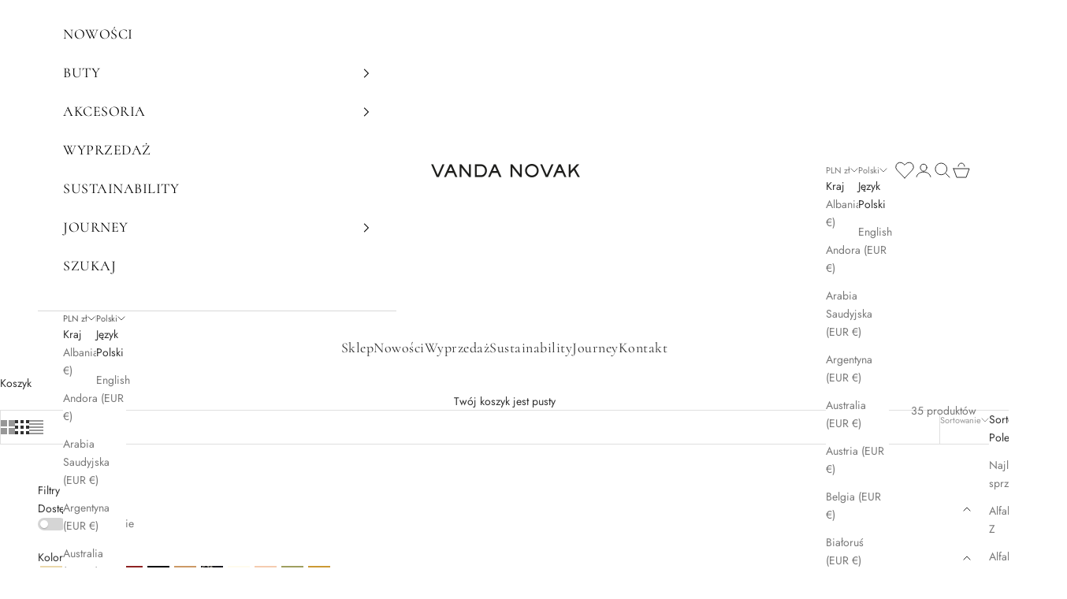

--- FILE ---
content_type: text/html; charset=utf-8
request_url: https://vandanovak.com/collections/szpilki
body_size: 49326
content:
<!doctype html>

<html lang="pl" dir="ltr">
  <head>
	<script async crossorigin fetchpriority="high" src="/cdn/shopifycloud/importmap-polyfill/es-modules-shim.2.4.0.js"></script>
<script src="//vandanovak.com/cdn/shop/files/pandectes-rules.js?v=14315558914122048435"></script>
	
	
	
    <meta charset="utf-8">
    <meta name="viewport" content="width=device-width, initial-scale=1.0, height=device-height, minimum-scale=1.0, maximum-scale=5.0">

    <title>Szpilki - modne, oryginalne i stylowe - Vanda Novak</title><meta name="description" content="Odkryj kolekcję eleganckich szpilek w Vanda Novak! Styl, wygoda i jakość w jednym. Sprawdź ofertę i znajdź idealną parę!"><link rel="canonical" href="https://vandanovak.com/collections/szpilki"><link rel="shortcut icon" href="//vandanovak.com/cdn/shop/files/vn_favicon.png?v=1709894156&width=96">
      <link rel="apple-touch-icon" href="//vandanovak.com/cdn/shop/files/vn_favicon.png?v=1709894156&width=180"><link rel="preconnect" href="https://fonts.shopifycdn.com" crossorigin><link rel="preload" href="//vandanovak.com/cdn/fonts/nunito/nunito_n3.c1d7c2242f5519d084eafc479d7cc132bcc8c480.woff2" as="font" type="font/woff2" crossorigin><link rel="preload" href="//vandanovak.com/cdn/fonts/jost/jost_n4.d47a1b6347ce4a4c9f437608011273009d91f2b7.woff2" as="font" type="font/woff2" crossorigin><meta property="og:type" content="website">
  <meta property="og:title" content="Szpilki"><meta property="og:image" content="http://vandanovak.com/cdn/shop/files/VN_12_Banner_Answear.jpg?v=1766923664&width=2048">
  <meta property="og:image:secure_url" content="https://vandanovak.com/cdn/shop/files/VN_12_Banner_Answear.jpg?v=1766923664&width=2048">
  <meta property="og:image:width" content="1142">
  <meta property="og:image:height" content="320"><meta property="og:description" content="Odkryj kolekcję eleganckich szpilek w Vanda Novak! Styl, wygoda i jakość w jednym. Sprawdź ofertę i znajdź idealną parę!"><meta property="og:url" content="https://vandanovak.com/collections/szpilki">
<meta property="og:site_name" content="VANDA NOVAK"><meta name="twitter:card" content="summary"><meta name="twitter:title" content="Szpilki">
  <meta name="twitter:description" content=""><meta name="twitter:image" content="https://vandanovak.com/cdn/shop/files/VN_12_Banner_Answear.jpg?crop=center&height=1200&v=1766923664&width=1200">
  <meta name="twitter:image:alt" content=""><script type="application/ld+json">
  {
    "@context": "https://schema.org",
    "@type": "BreadcrumbList",
    "itemListElement": [{
        "@type": "ListItem",
        "position": 1,
        "name": "Strona główna",
        "item": "https://vandanovak.com"
      },{
            "@type": "ListItem",
            "position": 2,
            "name": "Szpilki",
            "item": "https://vandanovak.com/collections/szpilki"
          }]
  }
</script><style>/* Typography (heading) */
  @font-face {
  font-family: Nunito;
  font-weight: 300;
  font-style: normal;
  font-display: fallback;
  src: url("//vandanovak.com/cdn/fonts/nunito/nunito_n3.c1d7c2242f5519d084eafc479d7cc132bcc8c480.woff2") format("woff2"),
       url("//vandanovak.com/cdn/fonts/nunito/nunito_n3.d543cae3671591d99f8b7ed9ea9ca8387fc73b09.woff") format("woff");
}

@font-face {
  font-family: Nunito;
  font-weight: 300;
  font-style: italic;
  font-display: fallback;
  src: url("//vandanovak.com/cdn/fonts/nunito/nunito_i3.11db3ddffd5485d801b7a5d8a24c3b0e446751f1.woff2") format("woff2"),
       url("//vandanovak.com/cdn/fonts/nunito/nunito_i3.7f37c552f86f3fb4c0aae0353840b033f9f464a0.woff") format("woff");
}

/* Typography (body) */
  @font-face {
  font-family: Jost;
  font-weight: 400;
  font-style: normal;
  font-display: fallback;
  src: url("//vandanovak.com/cdn/fonts/jost/jost_n4.d47a1b6347ce4a4c9f437608011273009d91f2b7.woff2") format("woff2"),
       url("//vandanovak.com/cdn/fonts/jost/jost_n4.791c46290e672b3f85c3d1c651ef2efa3819eadd.woff") format("woff");
}

@font-face {
  font-family: Jost;
  font-weight: 400;
  font-style: italic;
  font-display: fallback;
  src: url("//vandanovak.com/cdn/fonts/jost/jost_i4.b690098389649750ada222b9763d55796c5283a5.woff2") format("woff2"),
       url("//vandanovak.com/cdn/fonts/jost/jost_i4.fd766415a47e50b9e391ae7ec04e2ae25e7e28b0.woff") format("woff");
}

@font-face {
  font-family: Jost;
  font-weight: 700;
  font-style: normal;
  font-display: fallback;
  src: url("//vandanovak.com/cdn/fonts/jost/jost_n7.921dc18c13fa0b0c94c5e2517ffe06139c3615a3.woff2") format("woff2"),
       url("//vandanovak.com/cdn/fonts/jost/jost_n7.cbfc16c98c1e195f46c536e775e4e959c5f2f22b.woff") format("woff");
}

@font-face {
  font-family: Jost;
  font-weight: 700;
  font-style: italic;
  font-display: fallback;
  src: url("//vandanovak.com/cdn/fonts/jost/jost_i7.d8201b854e41e19d7ed9b1a31fe4fe71deea6d3f.woff2") format("woff2"),
       url("//vandanovak.com/cdn/fonts/jost/jost_i7.eae515c34e26b6c853efddc3fc0c552e0de63757.woff") format("woff");
}

:root {
    /* Container */
    --container-max-width: 100%;
    --container-xxs-max-width: 27.5rem; /* 440px */
    --container-xs-max-width: 42.5rem; /* 680px */
    --container-sm-max-width: 61.25rem; /* 980px */
    --container-md-max-width: 71.875rem; /* 1150px */
    --container-lg-max-width: 78.75rem; /* 1260px */
    --container-xl-max-width: 85rem; /* 1360px */
    --container-gutter: 1.25rem;

    --section-vertical-spacing: 2rem;
    --section-vertical-spacing-tight:2rem;

    --section-stack-gap:1.5rem;
    --section-stack-gap-tight:1.5rem;

    /* Form settings */
    --form-gap: 1.25rem; /* Gap between fieldset and submit button */
    --fieldset-gap: 1rem; /* Gap between each form input within a fieldset */
    --form-control-gap: 0.625rem; /* Gap between input and label (ignored for floating label) */
    --checkbox-control-gap: 0.75rem; /* Horizontal gap between checkbox and its associated label */
    --input-padding-block: 0.65rem; /* Vertical padding for input, textarea and native select */
    --input-padding-inline: 0.8rem; /* Horizontal padding for input, textarea and native select */
    --checkbox-size: 0.875rem; /* Size (width and height) for checkbox */

    /* Other sizes */
    --sticky-area-height: calc(var(--announcement-bar-is-sticky, 0) * var(--announcement-bar-height, 0px) + var(--header-is-sticky, 0) * var(--header-is-visible, 1) * var(--header-height, 0px));

    /* RTL support */
    --transform-logical-flip: 1;
    --transform-origin-start: left;
    --transform-origin-end: right;

    /**
     * ---------------------------------------------------------------------
     * TYPOGRAPHY
     * ---------------------------------------------------------------------
     */

    /* Font properties */
    --heading-font-family: Nunito, sans-serif;
    --heading-font-weight: 300;
    --heading-font-style: normal;
    --heading-text-transform: normal;
    --heading-letter-spacing: 0.18em;
    --text-font-family: Jost, sans-serif;
    --text-font-weight: 400;
    --text-font-style: normal;
    --text-letter-spacing: 0.0em;
    --button-font: var(--text-font-style) var(--text-font-weight) var(--text-sm) / 1.65 var(--text-font-family);
    --button-text-transform: uppercase;
    --button-letter-spacing: 0.18em;

    /* Font sizes */--text-heading-size-factor: 1.3;
    --text-h1: max(0.6875rem, clamp(1.375rem, 1.146341463414634rem + 0.975609756097561vw, 2rem) * var(--text-heading-size-factor));
    --text-h2: max(0.6875rem, clamp(1.25rem, 1.0670731707317074rem + 0.7804878048780488vw, 1.75rem) * var(--text-heading-size-factor));
    --text-h3: max(0.6875rem, clamp(1.125rem, 1.0335365853658536rem + 0.3902439024390244vw, 1.375rem) * var(--text-heading-size-factor));
    --text-h4: max(0.6875rem, clamp(1rem, 0.9542682926829268rem + 0.1951219512195122vw, 1.125rem) * var(--text-heading-size-factor));
    --text-h5: calc(0.875rem * var(--text-heading-size-factor));
    --text-h6: calc(0.75rem * var(--text-heading-size-factor));

    --text-xs: 0.6875rem;
    --text-sm: 0.75rem;
    --text-base: 0.8125rem;
    --text-lg: 0.9375rem;
    --text-xl: 1.125rem;

    /* Rounded variables (used for border radius) */
    --rounded-full: 9999px;
    --button-border-radius: 0.0rem;
    --input-border-radius: 0.0rem;

    /* Box shadow */
    --shadow-sm: 0 2px 8px rgb(0 0 0 / 0.05);
    --shadow: 0 5px 15px rgb(0 0 0 / 0.05);
    --shadow-md: 0 5px 30px rgb(0 0 0 / 0.05);
    --shadow-block: px px px rgb(var(--text-primary) / 0.0);

    /**
     * ---------------------------------------------------------------------
     * OTHER
     * ---------------------------------------------------------------------
     */

    --checkmark-svg-url: url(//vandanovak.com/cdn/shop/t/32/assets/checkmark.svg?v=77552481021870063511745497424);
    --cursor-zoom-in-svg-url: url(//vandanovak.com/cdn/shop/t/32/assets/cursor-zoom-in.svg?v=31744706887206012901745497424);
  }

  [dir="rtl"]:root {
    /* RTL support */
    --transform-logical-flip: -1;
    --transform-origin-start: right;
    --transform-origin-end: left;
  }

  @media screen and (min-width: 700px) {
    :root {
      /* Typography (font size) */
      --text-xs: 0.75rem;
      --text-sm: 0.8125rem;
      --text-base: 0.875rem;
      --text-lg: 1.0rem;
      --text-xl: 1.25rem;

      /* Spacing settings */
      --container-gutter: 2rem;
    }
  }

  @media screen and (min-width: 1000px) {
    :root {
      /* Spacing settings */
      --container-gutter: 3rem;

      --section-vertical-spacing: 3rem;
      --section-vertical-spacing-tight: 3rem;

      --section-stack-gap:2.25rem;
      --section-stack-gap-tight:2.25rem;
    }
  }:root {/* Overlay used for modal */
    --page-overlay: 0 0 0 / 0.4;

    /* We use the first scheme background as default */
    --page-background: ;

    /* Product colors */
    --on-sale-text: 133 4 75;
    --on-sale-badge-background: 133 4 75;
    --on-sale-badge-text: 255 255 255;
    --sold-out-badge-background: 239 239 239;
    --sold-out-badge-text: 0 0 0 / 0.65;
    --custom-badge-background: 28 28 28;
    --custom-badge-text: 255 255 255;
    --star-color: 28 28 28;

    /* Status colors */
    --success-background: 212 227 203;
    --success-text: 48 122 7;
    --warning-background: 253 241 224;
    --warning-text: 237 138 0;
    --error-background: 243 204 204;
    --error-text: 203 43 43;
  }.color-scheme--scheme-1 {
      /* Color settings */--accent: 28 28 28;
      --text-color: 48 48 48;
      --background: 255 255 255 / 1.0;
      --background-without-opacity: 255 255 255;
      --background-gradient: ;--border-color: 224 224 224;/* Button colors */
      --button-background: 28 28 28;
      --button-text-color: 255 255 255;

      /* Circled buttons */
      --circle-button-background: 28 28 28;
      --circle-button-text-color: 245 245 245;
    }.shopify-section:has(.section-spacing.color-scheme--bg-54922f2e920ba8346f6dc0fba343d673) + .shopify-section:has(.section-spacing.color-scheme--bg-54922f2e920ba8346f6dc0fba343d673:not(.bordered-section)) .section-spacing {
      padding-block-start: 0;
    }.color-scheme--scheme-2 {
      /* Color settings */--accent: 245 245 245;
      --text-color: 48 48 48;
      --background: 255 255 255 / 1.0;
      --background-without-opacity: 255 255 255;
      --background-gradient: ;--border-color: 224 224 224;/* Button colors */
      --button-background: 245 245 245;
      --button-text-color: 48 48 48;

      /* Circled buttons */
      --circle-button-background: 239 239 239;
      --circle-button-text-color: 24 23 23;
    }.shopify-section:has(.section-spacing.color-scheme--bg-54922f2e920ba8346f6dc0fba343d673) + .shopify-section:has(.section-spacing.color-scheme--bg-54922f2e920ba8346f6dc0fba343d673:not(.bordered-section)) .section-spacing {
      padding-block-start: 0;
    }.color-scheme--scheme-3 {
      /* Color settings */--accent: 239 239 239;
      --text-color: 255 255 255;
      --background: 0 0 0 / 1.0;
      --background-without-opacity: 0 0 0;
      --background-gradient: ;--border-color: 38 38 38;/* Button colors */
      --button-background: 239 239 239;
      --button-text-color: 28 28 28;

      /* Circled buttons */
      --circle-button-background: 255 255 255;
      --circle-button-text-color: 28 28 28;
    }.shopify-section:has(.section-spacing.color-scheme--bg-77e774e6cc4d94d6a32f6256f02d9552) + .shopify-section:has(.section-spacing.color-scheme--bg-77e774e6cc4d94d6a32f6256f02d9552:not(.bordered-section)) .section-spacing {
      padding-block-start: 0;
    }.color-scheme--scheme-4 {
      /* Color settings */--accent: 255 255 255;
      --text-color: 0 0 0;
      --background: 255 255 255 / 1.0;
      --background-without-opacity: 255 255 255;
      --background-gradient: ;--border-color: 217 217 217;/* Button colors */
      --button-background: 255 255 255;
      --button-text-color: 28 28 28;

      /* Circled buttons */
      --circle-button-background: 255 255 255;
      --circle-button-text-color: 28 28 28;
    }.shopify-section:has(.section-spacing.color-scheme--bg-54922f2e920ba8346f6dc0fba343d673) + .shopify-section:has(.section-spacing.color-scheme--bg-54922f2e920ba8346f6dc0fba343d673:not(.bordered-section)) .section-spacing {
      padding-block-start: 0;
    }.color-scheme--scheme-8e1f8900-cdb7-445c-966b-3d261ee65640 {
      /* Color settings */--accent: 245 245 245;
      --text-color: 255 255 255;
      --background: 0 0 0 / 0.0;
      --background-without-opacity: 0 0 0;
      --background-gradient: ;--border-color: 255 255 255;/* Button colors */
      --button-background: 245 245 245;
      --button-text-color: 28 28 28;

      /* Circled buttons */
      --circle-button-background: 28 28 28;
      --circle-button-text-color: 245 245 245;
    }.shopify-section:has(.section-spacing.color-scheme--bg-3671eee015764974ee0aef1536023e0f) + .shopify-section:has(.section-spacing.color-scheme--bg-3671eee015764974ee0aef1536023e0f:not(.bordered-section)) .section-spacing {
      padding-block-start: 0;
    }.color-scheme--dialog {
      /* Color settings */--accent: 28 28 28;
      --text-color: 48 48 48;
      --background: 255 255 255 / 1.0;
      --background-without-opacity: 255 255 255;
      --background-gradient: ;--border-color: 224 224 224;/* Button colors */
      --button-background: 28 28 28;
      --button-text-color: 255 255 255;

      /* Circled buttons */
      --circle-button-background: 28 28 28;
      --circle-button-text-color: 245 245 245;
    }
</style><script>
  // This allows to expose several variables to the global scope, to be used in scripts
  window.themeVariables = {
    settings: {
      showPageTransition: null,
      pageType: "collection",
      moneyFormat: "{{amount_with_comma_separator}}",
      moneyWithCurrencyFormat: "{{amount_with_comma_separator}} PLN",
      currencyCodeEnabled: true,
      cartType: "drawer",
      staggerMenuApparition: true
    },

    strings: {
      addedToCart: "Dodano do koszyka!",
      closeGallery: "Zamknij galerię",
      zoomGallery: "Przybliż",
      errorGallery: "Zdjęcie nie mogło zostać załadowane",
      shippingEstimatorNoResults: "Przepraszamy, nie oferujemy dostawy na podany adres.",
      shippingEstimatorOneResult: "Dla podanego adresu dostępna jest jedna metoda dostawy:",
      shippingEstimatorMultipleResults: "Dla podanego adresu dostępne są poniższe metoda dostawy:",
      shippingEstimatorError: "Wystąpił co najmniej jeden błąd podczas pobierania metod dostawy:",
      next: "Następne",
      previous: "Poprzednie"
    },

    mediaQueries: {
      'sm': 'screen and (min-width: 700px)',
      'md': 'screen and (min-width: 1000px)',
      'lg': 'screen and (min-width: 1150px)',
      'xl': 'screen and (min-width: 1400px)',
      '2xl': 'screen and (min-width: 1600px)',
      'sm-max': 'screen and (max-width: 699px)',
      'md-max': 'screen and (max-width: 999px)',
      'lg-max': 'screen and (max-width: 1149px)',
      'xl-max': 'screen and (max-width: 1399px)',
      '2xl-max': 'screen and (max-width: 1599px)',
      'motion-safe': '(prefers-reduced-motion: no-preference)',
      'motion-reduce': '(prefers-reduced-motion: reduce)',
      'supports-hover': 'screen and (pointer: fine)',
      'supports-touch': 'screen and (hover: none)'
    }
  };</script><script>
      if (!(HTMLScriptElement.supports && HTMLScriptElement.supports('importmap'))) {
        const importMapPolyfill = document.createElement('script');
        importMapPolyfill.async = true;
        importMapPolyfill.src = "//vandanovak.com/cdn/shop/t/32/assets/es-module-shims.min.js?v=140375185335194536761745497390";

        document.head.appendChild(importMapPolyfill);
      }
    </script>

    <script type="importmap">{
        "imports": {
          "vendor": "//vandanovak.com/cdn/shop/t/32/assets/vendor.min.js?v=97444456987200009421745497400",
          "theme": "//vandanovak.com/cdn/shop/t/32/assets/theme.js?v=59115155763383536691764061504",
          "photoswipe": "//vandanovak.com/cdn/shop/t/32/assets/photoswipe.min.js?v=13374349288281597431745497396"
        }
      }
    </script>

    <script type="module" src="//vandanovak.com/cdn/shop/t/32/assets/vendor.min.js?v=97444456987200009421745497400"></script>
    <script type="module" src="//vandanovak.com/cdn/shop/t/32/assets/theme.js?v=59115155763383536691764061504"></script>

    <script>window.performance && window.performance.mark && window.performance.mark('shopify.content_for_header.start');</script><meta name="google-site-verification" content="sLxDGwiwMrluzAHWaeZmw9LMmfEjx7pBY3yCPddBnF4">
<meta id="shopify-digital-wallet" name="shopify-digital-wallet" content="/78515142995/digital_wallets/dialog">
<meta name="shopify-checkout-api-token" content="6439ba917b33e5200438426b4aeb9fa1">
<meta id="in-context-paypal-metadata" data-shop-id="78515142995" data-venmo-supported="false" data-environment="production" data-locale="pl_PL" data-paypal-v4="true" data-currency="PLN">
<link rel="alternate" type="application/atom+xml" title="Feed" href="/collections/szpilki.atom" />
<link rel="alternate" hreflang="x-default" href="https://vandanovak.com/collections/szpilki">
<link rel="alternate" hreflang="pl" href="https://vandanovak.com/collections/szpilki">
<link rel="alternate" hreflang="en" href="https://vandanovak.com/en/collections/szpilki">
<link rel="alternate" hreflang="en-AE" href="https://en.vandanovak.com/collections/szpilki">
<link rel="alternate" hreflang="pl-AE" href="https://en.vandanovak.com/pl/collections/szpilki">
<link rel="alternate" hreflang="en-AT" href="https://en.vandanovak.com/collections/szpilki">
<link rel="alternate" hreflang="pl-AT" href="https://en.vandanovak.com/pl/collections/szpilki">
<link rel="alternate" hreflang="en-AU" href="https://en.vandanovak.com/collections/szpilki">
<link rel="alternate" hreflang="pl-AU" href="https://en.vandanovak.com/pl/collections/szpilki">
<link rel="alternate" hreflang="en-BE" href="https://en.vandanovak.com/collections/szpilki">
<link rel="alternate" hreflang="pl-BE" href="https://en.vandanovak.com/pl/collections/szpilki">
<link rel="alternate" hreflang="en-CA" href="https://en.vandanovak.com/collections/szpilki">
<link rel="alternate" hreflang="pl-CA" href="https://en.vandanovak.com/pl/collections/szpilki">
<link rel="alternate" hreflang="en-CH" href="https://en.vandanovak.com/collections/szpilki">
<link rel="alternate" hreflang="pl-CH" href="https://en.vandanovak.com/pl/collections/szpilki">
<link rel="alternate" hreflang="en-CZ" href="https://en.vandanovak.com/collections/szpilki">
<link rel="alternate" hreflang="pl-CZ" href="https://en.vandanovak.com/pl/collections/szpilki">
<link rel="alternate" hreflang="en-DE" href="https://en.vandanovak.com/collections/szpilki">
<link rel="alternate" hreflang="pl-DE" href="https://en.vandanovak.com/pl/collections/szpilki">
<link rel="alternate" hreflang="en-DK" href="https://en.vandanovak.com/collections/szpilki">
<link rel="alternate" hreflang="pl-DK" href="https://en.vandanovak.com/pl/collections/szpilki">
<link rel="alternate" hreflang="en-ES" href="https://en.vandanovak.com/collections/szpilki">
<link rel="alternate" hreflang="pl-ES" href="https://en.vandanovak.com/pl/collections/szpilki">
<link rel="alternate" hreflang="en-FI" href="https://en.vandanovak.com/collections/szpilki">
<link rel="alternate" hreflang="pl-FI" href="https://en.vandanovak.com/pl/collections/szpilki">
<link rel="alternate" hreflang="en-FR" href="https://en.vandanovak.com/collections/szpilki">
<link rel="alternate" hreflang="pl-FR" href="https://en.vandanovak.com/pl/collections/szpilki">
<link rel="alternate" hreflang="en-GB" href="https://en.vandanovak.com/collections/szpilki">
<link rel="alternate" hreflang="pl-GB" href="https://en.vandanovak.com/pl/collections/szpilki">
<link rel="alternate" hreflang="en-HK" href="https://en.vandanovak.com/collections/szpilki">
<link rel="alternate" hreflang="pl-HK" href="https://en.vandanovak.com/pl/collections/szpilki">
<link rel="alternate" hreflang="en-IE" href="https://en.vandanovak.com/collections/szpilki">
<link rel="alternate" hreflang="pl-IE" href="https://en.vandanovak.com/pl/collections/szpilki">
<link rel="alternate" hreflang="en-IT" href="https://en.vandanovak.com/collections/szpilki">
<link rel="alternate" hreflang="pl-IT" href="https://en.vandanovak.com/pl/collections/szpilki">
<link rel="alternate" hreflang="en-JP" href="https://en.vandanovak.com/collections/szpilki">
<link rel="alternate" hreflang="pl-JP" href="https://en.vandanovak.com/pl/collections/szpilki">
<link rel="alternate" hreflang="en-NL" href="https://en.vandanovak.com/collections/szpilki">
<link rel="alternate" hreflang="pl-NL" href="https://en.vandanovak.com/pl/collections/szpilki">
<link rel="alternate" hreflang="en-NO" href="https://en.vandanovak.com/collections/szpilki">
<link rel="alternate" hreflang="pl-NO" href="https://en.vandanovak.com/pl/collections/szpilki">
<link rel="alternate" hreflang="en-NZ" href="https://en.vandanovak.com/collections/szpilki">
<link rel="alternate" hreflang="pl-NZ" href="https://en.vandanovak.com/pl/collections/szpilki">
<link rel="alternate" hreflang="en-PT" href="https://en.vandanovak.com/collections/szpilki">
<link rel="alternate" hreflang="pl-PT" href="https://en.vandanovak.com/pl/collections/szpilki">
<link rel="alternate" hreflang="en-SE" href="https://en.vandanovak.com/collections/szpilki">
<link rel="alternate" hreflang="pl-SE" href="https://en.vandanovak.com/pl/collections/szpilki">
<link rel="alternate" hreflang="en-US" href="https://en.vandanovak.com/collections/szpilki">
<link rel="alternate" hreflang="pl-US" href="https://en.vandanovak.com/pl/collections/szpilki">
<link rel="alternate" hreflang="en-AX" href="https://en.vandanovak.com/collections/szpilki">
<link rel="alternate" hreflang="pl-AX" href="https://en.vandanovak.com/pl/collections/szpilki">
<link rel="alternate" hreflang="en-AL" href="https://en.vandanovak.com/collections/szpilki">
<link rel="alternate" hreflang="pl-AL" href="https://en.vandanovak.com/pl/collections/szpilki">
<link rel="alternate" hreflang="en-AD" href="https://en.vandanovak.com/collections/szpilki">
<link rel="alternate" hreflang="pl-AD" href="https://en.vandanovak.com/pl/collections/szpilki">
<link rel="alternate" hreflang="en-BY" href="https://en.vandanovak.com/collections/szpilki">
<link rel="alternate" hreflang="pl-BY" href="https://en.vandanovak.com/pl/collections/szpilki">
<link rel="alternate" hreflang="en-BA" href="https://en.vandanovak.com/collections/szpilki">
<link rel="alternate" hreflang="pl-BA" href="https://en.vandanovak.com/pl/collections/szpilki">
<link rel="alternate" hreflang="en-BG" href="https://en.vandanovak.com/collections/szpilki">
<link rel="alternate" hreflang="pl-BG" href="https://en.vandanovak.com/pl/collections/szpilki">
<link rel="alternate" hreflang="en-HR" href="https://en.vandanovak.com/collections/szpilki">
<link rel="alternate" hreflang="pl-HR" href="https://en.vandanovak.com/pl/collections/szpilki">
<link rel="alternate" hreflang="en-EE" href="https://en.vandanovak.com/collections/szpilki">
<link rel="alternate" hreflang="pl-EE" href="https://en.vandanovak.com/pl/collections/szpilki">
<link rel="alternate" hreflang="en-FO" href="https://en.vandanovak.com/collections/szpilki">
<link rel="alternate" hreflang="pl-FO" href="https://en.vandanovak.com/pl/collections/szpilki">
<link rel="alternate" hreflang="en-GI" href="https://en.vandanovak.com/collections/szpilki">
<link rel="alternate" hreflang="pl-GI" href="https://en.vandanovak.com/pl/collections/szpilki">
<link rel="alternate" hreflang="en-GR" href="https://en.vandanovak.com/collections/szpilki">
<link rel="alternate" hreflang="pl-GR" href="https://en.vandanovak.com/pl/collections/szpilki">
<link rel="alternate" hreflang="en-GG" href="https://en.vandanovak.com/collections/szpilki">
<link rel="alternate" hreflang="pl-GG" href="https://en.vandanovak.com/pl/collections/szpilki">
<link rel="alternate" hreflang="en-HU" href="https://en.vandanovak.com/collections/szpilki">
<link rel="alternate" hreflang="pl-HU" href="https://en.vandanovak.com/pl/collections/szpilki">
<link rel="alternate" hreflang="en-IS" href="https://en.vandanovak.com/collections/szpilki">
<link rel="alternate" hreflang="pl-IS" href="https://en.vandanovak.com/pl/collections/szpilki">
<link rel="alternate" hreflang="en-IM" href="https://en.vandanovak.com/collections/szpilki">
<link rel="alternate" hreflang="pl-IM" href="https://en.vandanovak.com/pl/collections/szpilki">
<link rel="alternate" hreflang="en-JE" href="https://en.vandanovak.com/collections/szpilki">
<link rel="alternate" hreflang="pl-JE" href="https://en.vandanovak.com/pl/collections/szpilki">
<link rel="alternate" hreflang="en-XK" href="https://en.vandanovak.com/collections/szpilki">
<link rel="alternate" hreflang="pl-XK" href="https://en.vandanovak.com/pl/collections/szpilki">
<link rel="alternate" hreflang="en-LV" href="https://en.vandanovak.com/collections/szpilki">
<link rel="alternate" hreflang="pl-LV" href="https://en.vandanovak.com/pl/collections/szpilki">
<link rel="alternate" hreflang="en-LI" href="https://en.vandanovak.com/collections/szpilki">
<link rel="alternate" hreflang="pl-LI" href="https://en.vandanovak.com/pl/collections/szpilki">
<link rel="alternate" hreflang="en-LT" href="https://en.vandanovak.com/collections/szpilki">
<link rel="alternate" hreflang="pl-LT" href="https://en.vandanovak.com/pl/collections/szpilki">
<link rel="alternate" hreflang="en-LU" href="https://en.vandanovak.com/collections/szpilki">
<link rel="alternate" hreflang="pl-LU" href="https://en.vandanovak.com/pl/collections/szpilki">
<link rel="alternate" hreflang="en-MK" href="https://en.vandanovak.com/collections/szpilki">
<link rel="alternate" hreflang="pl-MK" href="https://en.vandanovak.com/pl/collections/szpilki">
<link rel="alternate" hreflang="en-MT" href="https://en.vandanovak.com/collections/szpilki">
<link rel="alternate" hreflang="pl-MT" href="https://en.vandanovak.com/pl/collections/szpilki">
<link rel="alternate" hreflang="en-MD" href="https://en.vandanovak.com/collections/szpilki">
<link rel="alternate" hreflang="pl-MD" href="https://en.vandanovak.com/pl/collections/szpilki">
<link rel="alternate" hreflang="en-MC" href="https://en.vandanovak.com/collections/szpilki">
<link rel="alternate" hreflang="pl-MC" href="https://en.vandanovak.com/pl/collections/szpilki">
<link rel="alternate" hreflang="en-ME" href="https://en.vandanovak.com/collections/szpilki">
<link rel="alternate" hreflang="pl-ME" href="https://en.vandanovak.com/pl/collections/szpilki">
<link rel="alternate" hreflang="en-RO" href="https://en.vandanovak.com/collections/szpilki">
<link rel="alternate" hreflang="pl-RO" href="https://en.vandanovak.com/pl/collections/szpilki">
<link rel="alternate" hreflang="en-RU" href="https://en.vandanovak.com/collections/szpilki">
<link rel="alternate" hreflang="pl-RU" href="https://en.vandanovak.com/pl/collections/szpilki">
<link rel="alternate" hreflang="en-SM" href="https://en.vandanovak.com/collections/szpilki">
<link rel="alternate" hreflang="pl-SM" href="https://en.vandanovak.com/pl/collections/szpilki">
<link rel="alternate" hreflang="en-RS" href="https://en.vandanovak.com/collections/szpilki">
<link rel="alternate" hreflang="pl-RS" href="https://en.vandanovak.com/pl/collections/szpilki">
<link rel="alternate" hreflang="en-SK" href="https://en.vandanovak.com/collections/szpilki">
<link rel="alternate" hreflang="pl-SK" href="https://en.vandanovak.com/pl/collections/szpilki">
<link rel="alternate" hreflang="en-SI" href="https://en.vandanovak.com/collections/szpilki">
<link rel="alternate" hreflang="pl-SI" href="https://en.vandanovak.com/pl/collections/szpilki">
<link rel="alternate" hreflang="en-SJ" href="https://en.vandanovak.com/collections/szpilki">
<link rel="alternate" hreflang="pl-SJ" href="https://en.vandanovak.com/pl/collections/szpilki">
<link rel="alternate" hreflang="en-UA" href="https://en.vandanovak.com/collections/szpilki">
<link rel="alternate" hreflang="pl-UA" href="https://en.vandanovak.com/pl/collections/szpilki">
<link rel="alternate" hreflang="en-TN" href="https://en.vandanovak.com/collections/szpilki">
<link rel="alternate" hreflang="pl-TN" href="https://en.vandanovak.com/pl/collections/szpilki">
<link rel="alternate" hreflang="en-TR" href="https://en.vandanovak.com/collections/szpilki">
<link rel="alternate" hreflang="pl-TR" href="https://en.vandanovak.com/pl/collections/szpilki">
<link rel="alternate" hreflang="en-QA" href="https://en.vandanovak.com/collections/szpilki">
<link rel="alternate" hreflang="pl-QA" href="https://en.vandanovak.com/pl/collections/szpilki">
<link rel="alternate" hreflang="en-TZ" href="https://en.vandanovak.com/collections/szpilki">
<link rel="alternate" hreflang="pl-TZ" href="https://en.vandanovak.com/pl/collections/szpilki">
<link rel="alternate" hreflang="en-SA" href="https://en.vandanovak.com/collections/szpilki">
<link rel="alternate" hreflang="pl-SA" href="https://en.vandanovak.com/pl/collections/szpilki">
<link rel="alternate" hreflang="en-OM" href="https://en.vandanovak.com/collections/szpilki">
<link rel="alternate" hreflang="pl-OM" href="https://en.vandanovak.com/pl/collections/szpilki">
<link rel="alternate" hreflang="en-MA" href="https://en.vandanovak.com/collections/szpilki">
<link rel="alternate" hreflang="pl-MA" href="https://en.vandanovak.com/pl/collections/szpilki">
<link rel="alternate" hreflang="en-MX" href="https://en.vandanovak.com/collections/szpilki">
<link rel="alternate" hreflang="pl-MX" href="https://en.vandanovak.com/pl/collections/szpilki">
<link rel="alternate" hreflang="en-KW" href="https://en.vandanovak.com/collections/szpilki">
<link rel="alternate" hreflang="pl-KW" href="https://en.vandanovak.com/pl/collections/szpilki">
<link rel="alternate" hreflang="en-CY" href="https://en.vandanovak.com/collections/szpilki">
<link rel="alternate" hreflang="pl-CY" href="https://en.vandanovak.com/pl/collections/szpilki">
<link rel="alternate" hreflang="en-AR" href="https://en.vandanovak.com/collections/szpilki">
<link rel="alternate" hreflang="pl-AR" href="https://en.vandanovak.com/pl/collections/szpilki">
<link rel="alternate" hreflang="en-BR" href="https://en.vandanovak.com/collections/szpilki">
<link rel="alternate" hreflang="pl-BR" href="https://en.vandanovak.com/pl/collections/szpilki">
<link rel="alternate" hreflang="en-CN" href="https://en.vandanovak.com/collections/szpilki">
<link rel="alternate" hreflang="pl-CN" href="https://en.vandanovak.com/pl/collections/szpilki">
<link rel="alternate" hreflang="en-JO" href="https://en.vandanovak.com/collections/szpilki">
<link rel="alternate" hreflang="pl-JO" href="https://en.vandanovak.com/pl/collections/szpilki">
<link rel="alternate" type="application/json+oembed" href="https://vandanovak.com/collections/szpilki.oembed">
<script async="async" src="/checkouts/internal/preloads.js?locale=pl-PL"></script>
<script id="apple-pay-shop-capabilities" type="application/json">{"shopId":78515142995,"countryCode":"PL","currencyCode":"PLN","merchantCapabilities":["supports3DS"],"merchantId":"gid:\/\/shopify\/Shop\/78515142995","merchantName":"VANDA NOVAK","requiredBillingContactFields":["postalAddress","email","phone"],"requiredShippingContactFields":["postalAddress","email","phone"],"shippingType":"shipping","supportedNetworks":["visa","masterCard","amex"],"total":{"type":"pending","label":"VANDA NOVAK","amount":"1.00"},"shopifyPaymentsEnabled":true,"supportsSubscriptions":true}</script>
<script id="shopify-features" type="application/json">{"accessToken":"6439ba917b33e5200438426b4aeb9fa1","betas":["rich-media-storefront-analytics"],"domain":"vandanovak.com","predictiveSearch":true,"shopId":78515142995,"locale":"pl"}</script>
<script>var Shopify = Shopify || {};
Shopify.shop = "2ff9b4-3.myshopify.com";
Shopify.locale = "pl";
Shopify.currency = {"active":"PLN","rate":"1.0"};
Shopify.country = "PL";
Shopify.theme = {"name":"[LIVE] VN - feature: collection banner","id":181160870227,"schema_name":"Prestige","schema_version":"10.4.0","theme_store_id":855,"role":"main"};
Shopify.theme.handle = "null";
Shopify.theme.style = {"id":null,"handle":null};
Shopify.cdnHost = "vandanovak.com/cdn";
Shopify.routes = Shopify.routes || {};
Shopify.routes.root = "/";</script>
<script type="module">!function(o){(o.Shopify=o.Shopify||{}).modules=!0}(window);</script>
<script>!function(o){function n(){var o=[];function n(){o.push(Array.prototype.slice.apply(arguments))}return n.q=o,n}var t=o.Shopify=o.Shopify||{};t.loadFeatures=n(),t.autoloadFeatures=n()}(window);</script>
<script id="shop-js-analytics" type="application/json">{"pageType":"collection"}</script>
<script defer="defer" async type="module" src="//vandanovak.com/cdn/shopifycloud/shop-js/modules/v2/client.init-shop-cart-sync_DT_kDNqE.pl.esm.js"></script>
<script defer="defer" async type="module" src="//vandanovak.com/cdn/shopifycloud/shop-js/modules/v2/chunk.common_B-_zhGeS.esm.js"></script>
<script type="module">
  await import("//vandanovak.com/cdn/shopifycloud/shop-js/modules/v2/client.init-shop-cart-sync_DT_kDNqE.pl.esm.js");
await import("//vandanovak.com/cdn/shopifycloud/shop-js/modules/v2/chunk.common_B-_zhGeS.esm.js");

  window.Shopify.SignInWithShop?.initShopCartSync?.({"fedCMEnabled":true,"windoidEnabled":true});

</script>
<script>(function() {
  var isLoaded = false;
  function asyncLoad() {
    if (isLoaded) return;
    isLoaded = true;
    var urls = ["https:\/\/cdn.nfcube.com\/instafeed-facba6535e784d3f9094ae913c25d134.js?shop=2ff9b4-3.myshopify.com"];
    for (var i = 0; i < urls.length; i++) {
      var s = document.createElement('script');
      s.type = 'text/javascript';
      s.async = true;
      s.src = urls[i];
      var x = document.getElementsByTagName('script')[0];
      x.parentNode.insertBefore(s, x);
    }
  };
  if(window.attachEvent) {
    window.attachEvent('onload', asyncLoad);
  } else {
    window.addEventListener('load', asyncLoad, false);
  }
})();</script>
<script id="__st">var __st={"a":78515142995,"offset":3600,"reqid":"73f5a038-8578-49e6-b80d-a555321713fc-1768881285","pageurl":"vandanovak.com\/collections\/szpilki","u":"8bff3bf6cd56","p":"collection","rtyp":"collection","rid":611035971923};</script>
<script>window.ShopifyPaypalV4VisibilityTracking = true;</script>
<script id="captcha-bootstrap">!function(){'use strict';const t='contact',e='account',n='new_comment',o=[[t,t],['blogs',n],['comments',n],[t,'customer']],c=[[e,'customer_login'],[e,'guest_login'],[e,'recover_customer_password'],[e,'create_customer']],r=t=>t.map((([t,e])=>`form[action*='/${t}']:not([data-nocaptcha='true']) input[name='form_type'][value='${e}']`)).join(','),a=t=>()=>t?[...document.querySelectorAll(t)].map((t=>t.form)):[];function s(){const t=[...o],e=r(t);return a(e)}const i='password',u='form_key',d=['recaptcha-v3-token','g-recaptcha-response','h-captcha-response',i],f=()=>{try{return window.sessionStorage}catch{return}},m='__shopify_v',_=t=>t.elements[u];function p(t,e,n=!1){try{const o=window.sessionStorage,c=JSON.parse(o.getItem(e)),{data:r}=function(t){const{data:e,action:n}=t;return t[m]||n?{data:e,action:n}:{data:t,action:n}}(c);for(const[e,n]of Object.entries(r))t.elements[e]&&(t.elements[e].value=n);n&&o.removeItem(e)}catch(o){console.error('form repopulation failed',{error:o})}}const l='form_type',E='cptcha';function T(t){t.dataset[E]=!0}const w=window,h=w.document,L='Shopify',v='ce_forms',y='captcha';let A=!1;((t,e)=>{const n=(g='f06e6c50-85a8-45c8-87d0-21a2b65856fe',I='https://cdn.shopify.com/shopifycloud/storefront-forms-hcaptcha/ce_storefront_forms_captcha_hcaptcha.v1.5.2.iife.js',D={infoText:'Chronione przez hCaptcha',privacyText:'Prywatność',termsText:'Warunki'},(t,e,n)=>{const o=w[L][v],c=o.bindForm;if(c)return c(t,g,e,D).then(n);var r;o.q.push([[t,g,e,D],n]),r=I,A||(h.body.append(Object.assign(h.createElement('script'),{id:'captcha-provider',async:!0,src:r})),A=!0)});var g,I,D;w[L]=w[L]||{},w[L][v]=w[L][v]||{},w[L][v].q=[],w[L][y]=w[L][y]||{},w[L][y].protect=function(t,e){n(t,void 0,e),T(t)},Object.freeze(w[L][y]),function(t,e,n,w,h,L){const[v,y,A,g]=function(t,e,n){const i=e?o:[],u=t?c:[],d=[...i,...u],f=r(d),m=r(i),_=r(d.filter((([t,e])=>n.includes(e))));return[a(f),a(m),a(_),s()]}(w,h,L),I=t=>{const e=t.target;return e instanceof HTMLFormElement?e:e&&e.form},D=t=>v().includes(t);t.addEventListener('submit',(t=>{const e=I(t);if(!e)return;const n=D(e)&&!e.dataset.hcaptchaBound&&!e.dataset.recaptchaBound,o=_(e),c=g().includes(e)&&(!o||!o.value);(n||c)&&t.preventDefault(),c&&!n&&(function(t){try{if(!f())return;!function(t){const e=f();if(!e)return;const n=_(t);if(!n)return;const o=n.value;o&&e.removeItem(o)}(t);const e=Array.from(Array(32),(()=>Math.random().toString(36)[2])).join('');!function(t,e){_(t)||t.append(Object.assign(document.createElement('input'),{type:'hidden',name:u})),t.elements[u].value=e}(t,e),function(t,e){const n=f();if(!n)return;const o=[...t.querySelectorAll(`input[type='${i}']`)].map((({name:t})=>t)),c=[...d,...o],r={};for(const[a,s]of new FormData(t).entries())c.includes(a)||(r[a]=s);n.setItem(e,JSON.stringify({[m]:1,action:t.action,data:r}))}(t,e)}catch(e){console.error('failed to persist form',e)}}(e),e.submit())}));const S=(t,e)=>{t&&!t.dataset[E]&&(n(t,e.some((e=>e===t))),T(t))};for(const o of['focusin','change'])t.addEventListener(o,(t=>{const e=I(t);D(e)&&S(e,y())}));const B=e.get('form_key'),M=e.get(l),P=B&&M;t.addEventListener('DOMContentLoaded',(()=>{const t=y();if(P)for(const e of t)e.elements[l].value===M&&p(e,B);[...new Set([...A(),...v().filter((t=>'true'===t.dataset.shopifyCaptcha))])].forEach((e=>S(e,t)))}))}(h,new URLSearchParams(w.location.search),n,t,e,['guest_login'])})(!0,!0)}();</script>
<script integrity="sha256-4kQ18oKyAcykRKYeNunJcIwy7WH5gtpwJnB7kiuLZ1E=" data-source-attribution="shopify.loadfeatures" defer="defer" src="//vandanovak.com/cdn/shopifycloud/storefront/assets/storefront/load_feature-a0a9edcb.js" crossorigin="anonymous"></script>
<script data-source-attribution="shopify.dynamic_checkout.dynamic.init">var Shopify=Shopify||{};Shopify.PaymentButton=Shopify.PaymentButton||{isStorefrontPortableWallets:!0,init:function(){window.Shopify.PaymentButton.init=function(){};var t=document.createElement("script");t.src="https://vandanovak.com/cdn/shopifycloud/portable-wallets/latest/portable-wallets.pl.js",t.type="module",document.head.appendChild(t)}};
</script>
<script data-source-attribution="shopify.dynamic_checkout.buyer_consent">
  function portableWalletsHideBuyerConsent(e){var t=document.getElementById("shopify-buyer-consent"),n=document.getElementById("shopify-subscription-policy-button");t&&n&&(t.classList.add("hidden"),t.setAttribute("aria-hidden","true"),n.removeEventListener("click",e))}function portableWalletsShowBuyerConsent(e){var t=document.getElementById("shopify-buyer-consent"),n=document.getElementById("shopify-subscription-policy-button");t&&n&&(t.classList.remove("hidden"),t.removeAttribute("aria-hidden"),n.addEventListener("click",e))}window.Shopify?.PaymentButton&&(window.Shopify.PaymentButton.hideBuyerConsent=portableWalletsHideBuyerConsent,window.Shopify.PaymentButton.showBuyerConsent=portableWalletsShowBuyerConsent);
</script>
<script data-source-attribution="shopify.dynamic_checkout.cart.bootstrap">document.addEventListener("DOMContentLoaded",(function(){function t(){return document.querySelector("shopify-accelerated-checkout-cart, shopify-accelerated-checkout")}if(t())Shopify.PaymentButton.init();else{new MutationObserver((function(e,n){t()&&(Shopify.PaymentButton.init(),n.disconnect())})).observe(document.body,{childList:!0,subtree:!0})}}));
</script>
<link id="shopify-accelerated-checkout-styles" rel="stylesheet" media="screen" href="https://vandanovak.com/cdn/shopifycloud/portable-wallets/latest/accelerated-checkout-backwards-compat.css" crossorigin="anonymous">
<style id="shopify-accelerated-checkout-cart">
        #shopify-buyer-consent {
  margin-top: 1em;
  display: inline-block;
  width: 100%;
}

#shopify-buyer-consent.hidden {
  display: none;
}

#shopify-subscription-policy-button {
  background: none;
  border: none;
  padding: 0;
  text-decoration: underline;
  font-size: inherit;
  cursor: pointer;
}

#shopify-subscription-policy-button::before {
  box-shadow: none;
}

      </style>

<script>window.performance && window.performance.mark && window.performance.mark('shopify.content_for_header.end');</script>
<link href="//vandanovak.com/cdn/shop/t/32/assets/theme.css?v=38062114571877836021765961182" rel="stylesheet" type="text/css" media="all" /><meta name="google-site-verification" content="JBGok8GnK7v7Fyg73QOHuAG6EDOTMrAWPuvtq4xuaFs" />  
  <!-- BEGIN app block: shopify://apps/pandectes-gdpr/blocks/banner/58c0baa2-6cc1-480c-9ea6-38d6d559556a -->
  
    
      <!-- TCF is active, scripts are loaded above -->
      
      <script>
        
          window.PandectesSettings = {"store":{"id":78515142995,"plan":"plus","theme":"VN_2025","primaryLocale":"pl","adminMode":false,"headless":false,"storefrontRootDomain":"","checkoutRootDomain":"","storefrontAccessToken":""},"tsPublished":1742982421,"declaration":{"showPurpose":false,"showProvider":false,"declIntroText":"Używamy plików cookie, aby optymalizować funkcjonalność witryny, analizować wydajność i zapewniać spersonalizowane wrażenia. Niektóre pliki cookie są niezbędne, aby strona działała i działała poprawnie. Tych plików cookie nie można wyłączyć. W tym oknie możesz zarządzać swoimi preferencjami dotyczącymi plików cookies.","showDateGenerated":true},"language":{"unpublished":[],"languageMode":"Multilingual","fallbackLanguage":"pl","languageDetection":"browser","languagesSupported":["en"]},"texts":{"managed":{"headerText":{"en":"We respect your privacy","pl":"Szanujemy twoją prywatność"},"consentText":{"en":"This website uses cookies to ensure you get the best experience.","pl":"Ta strona korzysta z plików cookie, aby zapewnić jak najlepsze wrażenia."},"linkText":{"en":"Learn more","pl":"Polityka prywatności i cookies"},"imprintText":{"en":"Imprint","pl":"Odcisk"},"allowButtonText":{"en":"Accept","pl":"Zaakceptuj wszystkie"},"denyButtonText":{"en":"Decline","pl":"Odrzuć"},"dismissButtonText":{"en":"Ok","pl":"Ok"},"leaveSiteButtonText":{"en":"Leave this site","pl":"Opuść tę witrynę"},"preferencesButtonText":{"en":"Preferences","pl":"Preferencje"},"cookiePolicyText":{"en":"Cookie policy","pl":"Polityka Cookie"},"preferencesPopupTitleText":{"en":"Manage consent preferences","pl":"Zarządzaj preferencjami zgody"},"preferencesPopupIntroText":{"en":"We use cookies to optimize website functionality, analyze the performance, and provide personalized experience to you. Some cookies are essential to make the website operate and function correctly. Those cookies cannot be disabled. In this window you can manage your preference of cookies.","pl":"<strong>Masz kontrolę nad swoimi danymi</strong><br>\nMożesz kontrolować sposób wykorzystania Twoich danych na naszej stronie internetowej. Dowiedz się więcej o plikach cookie, których używamy i wybierz, które pliki cookie będą dla Ciebie odpowiednie.\n\n<strong>Jeśli akceptujesz wszystkie pliki cookie</strong><br>\nNasza witryna może być ulepszana w oparciu o Twoje zainteresowania\nTwoje preferencje mogą zostać zapisane do czasu Twojego powrotu\nMożesz zobaczyć reklamy dostosowane do Twoich potrzeb"},"preferencesPopupSaveButtonText":{"en":"Save preferences","pl":"Zapisz preferencje"},"preferencesPopupCloseButtonText":{"en":"Close","pl":"Zamknij"},"preferencesPopupAcceptAllButtonText":{"en":"Accept all","pl":"Akceptuj wszystkie"},"preferencesPopupRejectAllButtonText":{"en":"Reject all","pl":"Odrzuć wszystko"},"cookiesDetailsText":{"en":"Cookies details","pl":"Szczegóły dotyczące plików cookie"},"preferencesPopupAlwaysAllowedText":{"en":"Always allowed","pl":"Zawsze dozwolone"},"accessSectionParagraphText":{"en":"You have the right to request access to your data at any time.","pl":"W każdej chwili masz prawo dostępu do swoich danych."},"accessSectionTitleText":{"en":"Data portability","pl":"Możliwość przenoszenia danych"},"accessSectionAccountInfoActionText":{"en":"Personal data","pl":"Dane osobiste"},"accessSectionDownloadReportActionText":{"en":"Request export","pl":"Ściągnij wszystko"},"accessSectionGDPRRequestsActionText":{"en":"Data subject requests","pl":"Żądania osób, których dane dotyczą"},"accessSectionOrdersRecordsActionText":{"en":"Orders","pl":"Zamówienia"},"rectificationSectionParagraphText":{"en":"You have the right to request your data to be updated whenever you think it is appropriate.","pl":"Masz prawo zażądać aktualizacji swoich danych, ilekroć uznasz to za stosowne."},"rectificationSectionTitleText":{"en":"Data Rectification","pl":"Sprostowanie danych"},"rectificationCommentPlaceholder":{"en":"Describe what you want to be updated","pl":"Opisz, co chcesz zaktualizować"},"rectificationCommentValidationError":{"en":"Comment is required","pl":"Komentarz jest wymagany"},"rectificationSectionEditAccountActionText":{"en":"Request an update","pl":"Poproś o aktualizację"},"erasureSectionTitleText":{"en":"Right to be forgotten","pl":"Prawo do bycia zapomnianym"},"erasureSectionParagraphText":{"en":"You have the right to ask all your data to be erased. After that, you will no longer be able to access your account.","pl":"Masz prawo zażądać usunięcia wszystkich swoich danych. Po tym czasie nie będziesz już mieć dostępu do swojego konta."},"erasureSectionRequestDeletionActionText":{"en":"Request personal data deletion","pl":"Poproś o usunięcie danych osobowych"},"consentDate":{"en":"Consent date","pl":"Data zgody"},"consentId":{"en":"Consent ID","pl":"Identyfikator zgody"},"consentSectionChangeConsentActionText":{"en":"Change consent preference","pl":"Zmień preferencje zgody"},"consentSectionConsentedText":{"en":"You consented to the cookies policy of this website on","pl":"Wyrazili Państwo zgodę na politykę plików cookie tej witryny w dniu"},"consentSectionNoConsentText":{"en":"You have not consented to the cookies policy of this website.","pl":"Nie wyraziłeś zgody na politykę plików cookie tej witryny."},"consentSectionTitleText":{"en":"Your cookie consent","pl":"Twoja zgoda na pliki cookie"},"consentStatus":{"en":"Consent preference","pl":"Preferencja zgody"},"confirmationFailureMessage":{"en":"Your request was not verified. Please try again and if problem persists, contact store owner for assistance","pl":"Twoje żądanie nie zostało zweryfikowane. Spróbuj ponownie, a jeśli problem będzie się powtarzał, skontaktuj się z właścicielem sklepu w celu uzyskania pomocy"},"confirmationFailureTitle":{"en":"A problem occurred","pl":"Wystąpił problem"},"confirmationSuccessMessage":{"en":"We will soon get back to you as to your request.","pl":"Wkrótce skontaktujemy się z Tobą w sprawie Twojej prośby."},"confirmationSuccessTitle":{"en":"Your request is verified","pl":"Twoja prośba została zweryfikowana"},"guestsSupportEmailFailureMessage":{"en":"Your request was not submitted. Please try again and if problem persists, contact store owner for assistance.","pl":"Twoja prośba nie została przesłana. Spróbuj ponownie, a jeśli problem będzie się powtarzał, skontaktuj się z właścicielem sklepu w celu uzyskania pomocy."},"guestsSupportEmailFailureTitle":{"en":"A problem occurred","pl":"Wystąpił problem"},"guestsSupportEmailPlaceholder":{"en":"E-mail address","pl":"Adres e-mail"},"guestsSupportEmailSuccessMessage":{"en":"If you are registered as a customer of this store, you will soon receive an email with instructions on how to proceed.","pl":"Jeśli jesteś zarejestrowany jako klient tego sklepu, wkrótce otrzymasz wiadomość e-mail z instrukcjami, jak postępować."},"guestsSupportEmailSuccessTitle":{"en":"Thank you for your request","pl":"Dziękuję za twoją prośbę"},"guestsSupportEmailValidationError":{"en":"Email is not valid","pl":"adres email jest nieprawidłowy"},"guestsSupportInfoText":{"en":"Please login with your customer account to further proceed.","pl":"Zaloguj się na swoje konto klienta, aby kontynuować."},"submitButton":{"en":"Submit","pl":"Składać"},"submittingButton":{"en":"Submitting...","pl":"Przedkładający..."},"cancelButton":{"en":"Cancel","pl":"Anulować"},"declIntroText":{"en":"We use cookies to optimize website functionality, analyze the performance, and provide personalized experience to you. Some cookies are essential to make the website operate and function correctly. Those cookies cannot be disabled. In this window you can manage your preference of cookies.","pl":"Używamy plików cookie, aby optymalizować funkcjonalność witryny, analizować wydajność i zapewniać spersonalizowane wrażenia. Niektóre pliki cookie są niezbędne, aby strona działała i działała poprawnie. Tych plików cookie nie można wyłączyć. W tym oknie możesz zarządzać swoimi preferencjami dotyczącymi plików cookies."},"declName":{"en":"Name","pl":"Nazwa"},"declPurpose":{"en":"Purpose","pl":"Cel, powód"},"declType":{"en":"Type","pl":"Rodzaj"},"declRetention":{"en":"Retention","pl":"Zatrzymanie"},"declProvider":{"en":"Provider","pl":"Dostawca"},"declFirstParty":{"en":"First-party","pl":"Pierwszej strony"},"declThirdParty":{"en":"Third-party","pl":"Strona trzecia"},"declSeconds":{"en":"seconds","pl":"sekundy"},"declMinutes":{"en":"minutes","pl":"minuty"},"declHours":{"en":"hours","pl":"godziny"},"declDays":{"en":"days","pl":"dni"},"declMonths":{"en":"months","pl":"miesiące"},"declYears":{"en":"years","pl":"lata"},"declSession":{"en":"Session","pl":"Sesja"},"declDomain":{"en":"Domain","pl":"Domena"},"declPath":{"en":"Path","pl":"Ścieżka"}},"categories":{"strictlyNecessaryCookiesTitleText":{"en":"Strictly necessary cookies","pl":"Niezbędne pliki cookie"},"strictlyNecessaryCookiesDescriptionText":{"en":"These cookies are essential in order to enable you to move around the website and use its features, such as accessing secure areas of the website. The website cannot function properly without these cookies.","pl":"Te pliki cookie są niezbędne do poruszania się po witrynie i korzystania z jej funkcji, takich jak dostęp do bezpiecznych obszarów witryny. Witryna nie może działać poprawnie bez tych plików cookie."},"functionalityCookiesTitleText":{"en":"Functional cookies","pl":"Funkcjonalne pliki cookie"},"functionalityCookiesDescriptionText":{"en":"These cookies enable the site to provide enhanced functionality and personalisation. They may be set by us or by third party providers whose services we have added to our pages. If you do not allow these cookies then some or all of these services may not function properly.","pl":"Te pliki cookie umożliwiają witrynie zapewnienie ulepszonej funkcjonalności i personalizacji. Mogą być ustalane przez nas lub przez zewnętrznych dostawców, których usługi dodaliśmy do naszych stron. Jeśli nie zezwolisz na te pliki cookie, niektóre lub wszystkie z tych usług mogą nie działać poprawnie."},"performanceCookiesTitleText":{"en":"Performance cookies","pl":"Wydajnościowe pliki cookie"},"performanceCookiesDescriptionText":{"en":"These cookies enable us to monitor and improve the performance of our website. For example, they allow us to count visits, identify traffic sources and see which parts of the site are most popular.","pl":"Te pliki cookie umożliwiają nam monitorowanie i ulepszanie działania naszej strony internetowej. Na przykład pozwalają nam zliczać wizyty, identyfikować źródła ruchu i sprawdzać, które części witryny cieszą się największą popularnością."},"targetingCookiesTitleText":{"en":"Targeting cookies","pl":"Targetujące pliki cookie"},"targetingCookiesDescriptionText":{"en":"These cookies may be set through our site by our advertising partners. They may be used by those companies to build a profile of your interests and show you relevant adverts on other sites.    They do not store directly personal information, but are based on uniquely identifying your browser and internet device. If you do not allow these cookies, you will experience less targeted advertising.","pl":"Te pliki cookie mogą być ustawiane za pośrednictwem naszej witryny przez naszych partnerów reklamowych. Mogą być wykorzystywane przez te firmy do budowania profilu Twoich zainteresowań i wyświetlania odpowiednich reklam w innych witrynach. Nie przechowują bezpośrednio danych osobowych, ale opierają się na jednoznacznej identyfikacji przeglądarki i urządzenia internetowego. Jeśli nie zezwolisz na te pliki cookie, będziesz doświadczać mniej ukierunkowanych reklam."},"unclassifiedCookiesTitleText":{"en":"Unclassified cookies","pl":"Niesklasyfikowane pliki cookie"},"unclassifiedCookiesDescriptionText":{"en":"Unclassified cookies are cookies that we are in the process of classifying, together with the providers of individual cookies.","pl":"Niesklasyfikowane pliki cookie to pliki cookie, które jesteśmy w trakcie klasyfikacji wraz z dostawcami poszczególnych plików cookie."}},"auto":{}},"library":{"previewMode":false,"fadeInTimeout":0,"defaultBlocked":0,"showLink":true,"showImprintLink":false,"showGoogleLink":false,"enabled":true,"cookie":{"expiryDays":365,"secure":true,"domain":""},"dismissOnScroll":false,"dismissOnWindowClick":false,"dismissOnTimeout":false,"palette":{"popup":{"background":"#000000","backgroundForCalculations":{"a":1,"b":0,"g":0,"r":0},"text":"#FFFFFF"},"button":{"background":"transparent","backgroundForCalculations":{"a":1,"b":0,"g":0,"r":0},"text":"#FFFFFF","textForCalculation":{"a":1,"b":255,"g":255,"r":255},"border":"#FFFFFF"}},"content":{"href":"https://2ff9b4-3.myshopify.com/pages/polityka-prywatnosci","imprintHref":"/","close":"&#10005;","target":"","logo":"<img class=\"cc-banner-logo\" style=\"max-height: 40px;\" src=\"https://2ff9b4-3.myshopify.com/cdn/shop/files/pandectes-banner-logo.png\" alt=\"logo\" />"},"window":"<div role=\"dialog\" aria-live=\"polite\" aria-label=\"cookieconsent\" aria-describedby=\"cookieconsent:desc\" id=\"pandectes-banner\" class=\"cc-window-wrapper cc-bottom-wrapper\"><div class=\"pd-cookie-banner-window cc-window {{classes}}\"><!--googleoff: all-->{{children}}<!--googleon: all--></div></div>","compliance":{"custom":"<div class=\"cc-compliance cc-highlight\">{{preferences}}{{allow}}</div>"},"type":"custom","layouts":{"basic":"{{logo}}{{messagelink}}{{compliance}}{{close}}"},"position":"bottom","theme":"wired","revokable":false,"animateRevokable":false,"revokableReset":false,"revokableLogoUrl":"https://2ff9b4-3.myshopify.com/cdn/shop/files/pandectes-reopen-logo.png","revokablePlacement":"bottom-left","revokableMarginHorizontal":15,"revokableMarginVertical":15,"static":false,"autoAttach":true,"hasTransition":true,"blacklistPage":[""],"elements":{"close":"<button aria-label=\"dismiss cookie message\" type=\"button\" tabindex=\"0\" class=\"cc-close\">{{close}}</button>","dismiss":"<button aria-label=\"dismiss cookie message\" type=\"button\" tabindex=\"0\" class=\"cc-btn cc-btn-decision cc-dismiss\">{{dismiss}}</button>","allow":"<button aria-label=\"allow cookies\" type=\"button\" tabindex=\"0\" class=\"cc-btn cc-btn-decision cc-allow\">{{allow}}</button>","deny":"<button aria-label=\"deny cookies\" type=\"button\" tabindex=\"0\" class=\"cc-btn cc-btn-decision cc-deny\">{{deny}}</button>","preferences":"<button aria-label=\"settings cookies\" tabindex=\"0\" type=\"button\" class=\"cc-btn cc-settings\" onclick=\"Pandectes.fn.openPreferences()\">{{preferences}}</button>"}},"geolocation":{"brOnly":false,"caOnly":false,"chOnly":false,"euOnly":false,"jpOnly":false,"thOnly":false,"canadaOnly":false,"globalVisibility":true},"dsr":{"guestsSupport":false,"accessSectionDownloadReportAuto":false},"banner":{"resetTs":1706536674,"extraCss":"        .cc-banner-logo {max-width: 24em!important;}    @media(min-width: 768px) {.cc-window.cc-floating{max-width: 24em!important;width: 24em!important;}}    .cc-message, .pd-cookie-banner-window .cc-header, .cc-logo {text-align: left}    .cc-window-wrapper{z-index: 2147483647;}    .cc-window{z-index: 2147483647;font-family: inherit;}    .pd-cookie-banner-window .cc-header{font-family: inherit;}    .pd-cp-ui{font-family: inherit; background-color: #000000;color:#FFFFFF;}    button.pd-cp-btn, a.pd-cp-btn{}    input + .pd-cp-preferences-slider{background-color: rgba(255, 255, 255, 0.3)}    .pd-cp-scrolling-section::-webkit-scrollbar{background-color: rgba(255, 255, 255, 0.3)}    input:checked + .pd-cp-preferences-slider{background-color: rgba(255, 255, 255, 1)}    .pd-cp-scrolling-section::-webkit-scrollbar-thumb {background-color: rgba(255, 255, 255, 1)}    .pd-cp-ui-close{color:#FFFFFF;}    .pd-cp-preferences-slider:before{background-color: #000000}    .pd-cp-title:before {border-color: #FFFFFF!important}    .pd-cp-preferences-slider{background-color:#FFFFFF}    .pd-cp-toggle{color:#FFFFFF!important}    @media(max-width:699px) {.pd-cp-ui-close-top svg {fill: #FFFFFF}}    .pd-cp-toggle:hover,.pd-cp-toggle:visited,.pd-cp-toggle:active{color:#FFFFFF!important}    .pd-cookie-banner-window {box-shadow: 0 0 18px rgb(0 0 0 / 20%);}  ","customJavascript":{},"showPoweredBy":false,"logoHeight":40,"revokableTrigger":false,"hybridStrict":false,"cookiesBlockedByDefault":"0","isActive":true,"implicitSavePreferences":true,"cookieIcon":false,"blockBots":false,"showCookiesDetails":true,"hasTransition":true,"blockingPage":false,"showOnlyLandingPage":false,"leaveSiteUrl":"https://www.google.com","linkRespectStoreLang":false},"cookies":{"0":[{"name":"keep_alive","type":"http","domain":"2ff9b4-3.myshopify.com","path":"/","provider":"Shopify","firstParty":true,"retention":"30 minute(s)","expires":30,"unit":"declMinutes","purpose":{"en":"Used when international domain redirection is enabled to determine if a request is the first one of a session.","pl":"Używane w związku z lokalizacją kupującego."}},{"name":"secure_customer_sig","type":"http","domain":"2ff9b4-3.myshopify.com","path":"/","provider":"Shopify","firstParty":true,"retention":"1 year(s)","expires":1,"unit":"declYears","purpose":{"en":"Used to identify a user after they sign into a shop as a customer so they do not need to log in again.","pl":"Używane w związku z logowaniem klienta."}},{"name":"localization","type":"http","domain":"2ff9b4-3.myshopify.com","path":"/","provider":"Shopify","firstParty":true,"retention":"1 year(s)","expires":1,"unit":"declYears","purpose":{"en":"Used to localize the cart to the correct country.","pl":"Shopify lokalizacja sklepu"}},{"name":"_cmp_a","type":"http","domain":".2ff9b4-3.myshopify.com","path":"/","provider":"Shopify","firstParty":true,"retention":"1 day(s)","expires":1,"unit":"declDays","purpose":{"en":"Used for managing customer privacy settings.","pl":"Służy do zarządzania ustawieniami prywatności klientów."}}],"1":[],"2":[{"name":"_shopify_y","type":"http","domain":".2ff9b4-3.myshopify.com","path":"/","provider":"Shopify","firstParty":true,"retention":"1 year(s)","expires":1,"unit":"declYears","purpose":{"en":"Shopify analytics.","pl":"Analiza Shopify."}},{"name":"_shopify_s","type":"http","domain":".2ff9b4-3.myshopify.com","path":"/","provider":"Shopify","firstParty":true,"retention":"30 minute(s)","expires":30,"unit":"declMinutes","purpose":{"en":"Used to identify a given browser session/shop combination. Duration is 30 minute rolling expiry of last use.","pl":"Analiza Shopify."}},{"name":"_orig_referrer","type":"http","domain":".2ff9b4-3.myshopify.com","path":"/","provider":"Shopify","firstParty":true,"retention":"2 ","expires":2,"unit":"declSession","purpose":{"en":"Allows merchant to identify where people are visiting them from.","pl":"Śledzi strony docelowe."}},{"name":"_landing_page","type":"http","domain":".2ff9b4-3.myshopify.com","path":"/","provider":"Shopify","firstParty":true,"retention":"2 ","expires":2,"unit":"declSession","purpose":{"en":"Capture the landing page of visitor when they come from other sites.","pl":"Śledzi strony docelowe."}},{"name":"_shopify_sa_p","type":"http","domain":".2ff9b4-3.myshopify.com","path":"/","provider":"Shopify","firstParty":true,"retention":"30 minute(s)","expires":30,"unit":"declMinutes","purpose":{"en":"Capture the landing page of visitor when they come from other sites to support marketing analytics.","pl":"Analizy Shopify dotyczące marketingu i skierowań."}},{"name":"_shopify_sa_t","type":"http","domain":".2ff9b4-3.myshopify.com","path":"/","provider":"Shopify","firstParty":true,"retention":"30 minute(s)","expires":30,"unit":"declMinutes","purpose":{"en":"Capture the landing page of visitor when they come from other sites to support marketing analytics.","pl":"Analizy Shopify dotyczące marketingu i skierowań."}}],"4":[{"name":"_fbp","type":"http","domain":".2ff9b4-3.myshopify.com","path":"/","provider":"Facebook","firstParty":true,"retention":"3 month(s)","expires":3,"unit":"declMonths","purpose":{"en":"Cookie is placed by Facebook to track visits across websites.","pl":"Plik cookie jest umieszczany przez Facebook w celu śledzenia wizyt na stronach internetowych."}},{"name":"wpm-domain-test","type":"http","domain":"com","path":"/","provider":"Shopify","firstParty":false,"retention":"Session","expires":1,"unit":"declSeconds","purpose":{"en":"Used to test Shopify's Web Pixel Manager with the domain to make sure everything is working correctly.\t","pl":"Służy do testowania przechowywania parametrów dotyczących produktów dodanych do koszyka lub waluty płatności"}},{"name":"wpm-domain-test","type":"http","domain":"myshopify.com","path":"/","provider":"Shopify","firstParty":false,"retention":"Session","expires":1,"unit":"declSeconds","purpose":{"en":"Used to test Shopify's Web Pixel Manager with the domain to make sure everything is working correctly.\t","pl":"Służy do testowania przechowywania parametrów dotyczących produktów dodanych do koszyka lub waluty płatności"}},{"name":"wpm-domain-test","type":"http","domain":"2ff9b4-3.myshopify.com","path":"/","provider":"Shopify","firstParty":true,"retention":"Session","expires":1,"unit":"declSeconds","purpose":{"en":"Used to test Shopify's Web Pixel Manager with the domain to make sure everything is working correctly.\t","pl":"Służy do testowania przechowywania parametrów dotyczących produktów dodanych do koszyka lub waluty płatności"}}],"8":[]},"blocker":{"isActive":false,"googleConsentMode":{"id":"","analyticsId":"","isActive":false,"adStorageCategory":4,"analyticsStorageCategory":2,"personalizationStorageCategory":1,"functionalityStorageCategory":1,"customEvent":true,"securityStorageCategory":0,"redactData":true,"urlPassthrough":false,"dataLayerProperty":"dataLayer"},"facebookPixel":{"id":"","isActive":false,"ldu":false},"microsoft":{},"rakuten":{"isActive":false,"cmp":false,"ccpa":false},"gpcIsActive":false,"defaultBlocked":0,"patterns":{"whiteList":[],"blackList":{"1":[],"2":[],"4":[],"8":[]},"iframesWhiteList":[],"iframesBlackList":{"1":[],"2":[],"4":[],"8":[]},"beaconsWhiteList":[],"beaconsBlackList":{"1":[],"2":[],"4":[],"8":[]}}}};
        
        window.addEventListener('DOMContentLoaded', function(){
          const script = document.createElement('script');
          
            script.src = "https://cdn.shopify.com/extensions/019bd5ea-1b0e-7a2f-9987-841d0997d3f9/gdpr-230/assets/pandectes-core.js";
          
          script.defer = true;
          document.body.appendChild(script);
        })
      </script>
    
  


<!-- END app block --><!-- BEGIN app block: shopify://apps/wishlist-hero/blocks/app-embed/a9a5079b-59e8-47cb-b659-ecf1c60b9b72 -->


<script type="text/javascript">
  
    window.wishlisthero_buttonProdPageClasses = [];
  
  
    window.wishlisthero_cartDotClasses = [];
  
</script>
<!-- BEGIN app snippet: extraStyles -->

<style>
  .wishlisthero-floating {
    position: absolute;
    top: 5px;
    z-index: 21;
    border-radius: 100%;
    width: fit-content;
    right: 5px;
    left: auto;
    &.wlh-left-btn {
      left: 5px !important;
      right: auto !important;
    }
    &.wlh-right-btn {
      right: 5px !important;
      left: auto !important;
    }
    
  }
  @media(min-width:1300px) {
    .product-item__link.product-item__image--margins .wishlisthero-floating, {
      
        left: 50% !important;
        margin-left: -295px;
      
    }
  }
  .MuiTypography-h1,.MuiTypography-h2,.MuiTypography-h3,.MuiTypography-h4,.MuiTypography-h5,.MuiTypography-h6,.MuiButton-root,.MuiCardHeader-title a {
    font-family: ,  !important;
  }
</style>






<!-- END app snippet -->
<!-- BEGIN app snippet: renderAssets -->

  <link rel="preload" href="https://cdn.shopify.com/extensions/019badc7-12fe-783e-9dfe-907190f91114/wishlist-hero-81/assets/default.css" as="style" onload="this.onload=null;this.rel='stylesheet'">
  <noscript><link href="//cdn.shopify.com/extensions/019badc7-12fe-783e-9dfe-907190f91114/wishlist-hero-81/assets/default.css" rel="stylesheet" type="text/css" media="all" /></noscript>
  <script defer src="https://cdn.shopify.com/extensions/019badc7-12fe-783e-9dfe-907190f91114/wishlist-hero-81/assets/default.js"></script>
<!-- END app snippet -->


<script type="text/javascript">
  try{
  
    var scr_bdl_path = "https://cdn.shopify.com/extensions/019badc7-12fe-783e-9dfe-907190f91114/wishlist-hero-81/assets/bundle2.js";
    window._wh_asset_path = scr_bdl_path.substring(0,scr_bdl_path.lastIndexOf("/")) + "/";
  

  }catch(e){ console.log(e)}
  try{

  
    window.WishListHero_setting = {"ButtonColor":"rgba(0, 0, 0, 1)","IconColor":"rgba(255, 255, 255, 1)","IconType":"Heart","IconTypeNum":"1","ThrdParty_Trans_active":true,"ButtonTextBeforeAdding":"Dodaj do listy życzeń","ButtonTextAfterAdding":"Zapisano!","AnimationAfterAddition":"None","ButtonTextAddToCart":"Dodaj do koszyka","ButtonTextOutOfStock":"Wyprzedano","ButtonTextAddAllToCart":"Dodaj wszystkie do koszyka","ButtonTextRemoveAllToCart":"Usuń wszystkie z koszyka","AddedProductNotificationText":"Zapisano produkt","AddedProductToCartNotificationText":"Dodano","ViewCartLinkText":"Zobacz koszyk","SharePopup_TitleText":"Udostępnij listę","SharePopup_shareBtnText":"Udostępnij","SharePopup_shareHederText":"Udostępnij","SharePopup_shareCopyText":"Kopiuj link","SharePopup_shareCancelBtnText":"Anuluj","SharePopup_shareCopyBtnText":"kopiuj","SharePopup_shareCopiedText":"Skopiowano","SendEMailPopup_BtnText":"Wyślij email","SendEMailPopup_FromText":"Twoje imię","SendEMailPopup_ToText":"Email odbiorcy","SendEMailPopup_BodyText":"Note","SendEMailPopup_SendBtnText":"wyślij","SendEMailPopup_SendNotificationText":"wysłano","SendEMailPopup_TitleText":"Wyślij listę mailem","AddProductMessageText":"Jesteś pewna, że chcesz dodać wszystkie produkty do koszyka?","RemoveProductMessageText":"Jesteś pewna, że chcesz usunąć wszystkie produkty z koszyka?","RemoveAllProductMessageText":"Jesteś pewna, że chcesz usunąć wszystkie produkty z zapisanych?","RemovedProductNotificationText":"Usunięto","AddAllOutOfStockProductNotificationText":"Wystąpił problem. Spróbuj ponownie","RemovePopupOkText":"Ok","RemovePopup_HeaderText":"Jesteś pewna?","ViewWishlistText":"zobacz zapisane","EmptyWishlistText":"Nie zapisano żadnego produktu","BuyNowButtonText":"Kup teraz","BuyNowButtonColor":"rgb(144, 86, 162)","BuyNowTextButtonColor":"rgb(255, 255, 255)","Wishlist_Title":"Wishlist","WishlistHeaderTitleAlignment":"Center","WishlistProductImageSize":"Large","PriceColor":"rgba(0, 0, 0, 1)","HeaderFontSize":"24","PriceFontSize":"14","ProductNameFontSize":"12","LaunchPointType":"header_menu","DisplayWishlistAs":"seprate_page","DisplayButtonAs":"text_with_icon","PopupSize":"md","ButtonUserConfirmationState":"confirmed","ButtonColorAndStyleConfirmationState":"clicked","HideAddToCartButton":false,"NoRedirectAfterAddToCart":false,"DisableGuestCustomer":false,"LoginPopupContent":"Zaloguj się, aby zapisać listę","LoginPopupLoginBtnText":"Login","LoginPopupContentFontSize":"16","NotificationPopupPosition":"right","WishlistButtonTextColor":"rgba(255, 255, 255, 1)","EnableRemoveFromWishlistAfterAddButtonText":"Usuń z zapisanych","_id":"66d08c52ec0b755c26d849a0","EnableCollection":false,"EnableShare":true,"RemovePowerBy":true,"EnableFBPixel":false,"EnableGTagIntegration":false,"EnableKlaviyoOnsiteTracking":true,"DisapleApp":false,"FloatPointPossition":"bottom_right","HeartStateToggle":true,"HeaderMenuItemsIndicator":true,"EnableRemoveFromWishlistAfterAdd":true,"Shop":"2ff9b4-3.myshopify.com","shop":"2ff9b4-3.myshopify.com","Status":"Active","Plan":"SILVER"};
    if(typeof(window.WishListHero_setting_theme_override) != "undefined"){
                                                                                window.WishListHero_setting = {
                                                                                    ...window.WishListHero_setting,
                                                                                    ...window.WishListHero_setting_theme_override
                                                                                };
                                                                            }
                                                                            // Done

  

  }catch(e){ console.error('Error loading config',e); }
</script>


  <script src="https://cdn.shopify.com/extensions/019badc7-12fe-783e-9dfe-907190f91114/wishlist-hero-81/assets/bundle2.js" defer></script>



<script type="text/javascript">
  if (!window.__wishlistHeroArriveScriptLoaded) {
    window.__wishlistHeroArriveScriptLoaded = true;
    function wh_loadScript(scriptUrl) {
      const script = document.createElement('script'); script.src = scriptUrl;
      document.body.appendChild(script);
      return new Promise((res, rej) => { script.onload = function () { res(); }; script.onerror = function () { rej(); } });
    }
  }
  document.addEventListener("DOMContentLoaded", () => {
      wh_loadScript('https://cdn.shopify.com/extensions/019badc7-12fe-783e-9dfe-907190f91114/wishlist-hero-81/assets/arrive.min.js').then(function () {
          document.arrive('.wishlist-hero-custom-button', function (wishlistButton) {
              var ev = new
                  CustomEvent('wishlist-hero-add-to-custom-element', { detail: wishlistButton }); document.dispatchEvent(ev);
          });
      });
  });
</script>


<!-- BEGIN app snippet: TransArray -->
<script>
  window.WLH_reload_translations = function() {
    let _wlh_res = {};
    if (window.WishListHero_setting && window.WishListHero_setting['ThrdParty_Trans_active']) {

      
        

        window.WishListHero_setting["ButtonTextBeforeAdding"] = "Dodaj do listy życzeń";
        _wlh_res["ButtonTextBeforeAdding"] = "Dodaj do listy życzeń";
        

        window.WishListHero_setting["ButtonTextAfterAdding"] = "Zapisano!";
        _wlh_res["ButtonTextAfterAdding"] = "Zapisano!";
        

        window.WishListHero_setting["ButtonTextAddToCart"] = "Dodaj do koszyka";
        _wlh_res["ButtonTextAddToCart"] = "Dodaj do koszyka";
        

        window.WishListHero_setting["ButtonTextOutOfStock"] = "Wyprzedano";
        _wlh_res["ButtonTextOutOfStock"] = "Wyprzedano";
        

        window.WishListHero_setting["ButtonTextAddAllToCart"] = "Dodaj wszystkie do koszyka";
        _wlh_res["ButtonTextAddAllToCart"] = "Dodaj wszystkie do koszyka";
        

        window.WishListHero_setting["ButtonTextRemoveAllToCart"] = "Usuń wszystkie z koszyka";
        _wlh_res["ButtonTextRemoveAllToCart"] = "Usuń wszystkie z koszyka";
        

        window.WishListHero_setting["AddedProductNotificationText"] = "Zapisano produkt";
        _wlh_res["AddedProductNotificationText"] = "Zapisano produkt";
        

        window.WishListHero_setting["AddedProductToCartNotificationText"] = "Dodano";
        _wlh_res["AddedProductToCartNotificationText"] = "Dodano";
        

        window.WishListHero_setting["ViewCartLinkText"] = "Zobacz koszyk";
        _wlh_res["ViewCartLinkText"] = "Zobacz koszyk";
        

        window.WishListHero_setting["SharePopup_TitleText"] = "Udostępnij listę";
        _wlh_res["SharePopup_TitleText"] = "Udostępnij listę";
        

        window.WishListHero_setting["SharePopup_shareBtnText"] = "Udostępnij";
        _wlh_res["SharePopup_shareBtnText"] = "Udostępnij";
        

        window.WishListHero_setting["SharePopup_shareHederText"] = "Udostępnij";
        _wlh_res["SharePopup_shareHederText"] = "Udostępnij";
        

        window.WishListHero_setting["SharePopup_shareCopyText"] = "Kopiuj link";
        _wlh_res["SharePopup_shareCopyText"] = "Kopiuj link";
        

        window.WishListHero_setting["SharePopup_shareCancelBtnText"] = "Anuluj";
        _wlh_res["SharePopup_shareCancelBtnText"] = "Anuluj";
        

        window.WishListHero_setting["SharePopup_shareCopyBtnText"] = "kopiuj";
        _wlh_res["SharePopup_shareCopyBtnText"] = "kopiuj";
        

        window.WishListHero_setting["SendEMailPopup_BtnText"] = "Wyślij email";
        _wlh_res["SendEMailPopup_BtnText"] = "Wyślij email";
        

        window.WishListHero_setting["SendEMailPopup_FromText"] = "Twoje imię";
        _wlh_res["SendEMailPopup_FromText"] = "Twoje imię";
        

        window.WishListHero_setting["SendEMailPopup_ToText"] = "Email odbiorcy";
        _wlh_res["SendEMailPopup_ToText"] = "Email odbiorcy";
        

        window.WishListHero_setting["SendEMailPopup_BodyText"] = "Note";
        _wlh_res["SendEMailPopup_BodyText"] = "Note";
        

        window.WishListHero_setting["SendEMailPopup_SendBtnText"] = "wyślij";
        _wlh_res["SendEMailPopup_SendBtnText"] = "wyślij";
        

        window.WishListHero_setting["SendEMailPopup_SendNotificationText"] = "wysłano";
        _wlh_res["SendEMailPopup_SendNotificationText"] = "wysłano";
        

        window.WishListHero_setting["SendEMailPopup_TitleText"] = "Wyślij listę mailem";
        _wlh_res["SendEMailPopup_TitleText"] = "Wyślij listę mailem";
        

        window.WishListHero_setting["AddProductMessageText"] = "Jesteś pewna, że chcesz dodać wszystkie produkty do koszyka?";
        _wlh_res["AddProductMessageText"] = "Jesteś pewna, że chcesz dodać wszystkie produkty do koszyka?";
        

        window.WishListHero_setting["RemoveProductMessageText"] = "Jesteś pewna, że chcesz usunąć wszystkie produkty z koszyka?";
        _wlh_res["RemoveProductMessageText"] = "Jesteś pewna, że chcesz usunąć wszystkie produkty z koszyka?";
        

        window.WishListHero_setting["RemoveAllProductMessageText"] = "Jesteś pewna, że chcesz usunąć wszystkie produkty z zapisanych?";
        _wlh_res["RemoveAllProductMessageText"] = "Jesteś pewna, że chcesz usunąć wszystkie produkty z zapisanych?";
        

        window.WishListHero_setting["RemovedProductNotificationText"] = "Usunięto";
        _wlh_res["RemovedProductNotificationText"] = "Usunięto";
        

        window.WishListHero_setting["AddAllOutOfStockProductNotificationText"] = "Wystąpił problem. Spróbuj ponownie";
        _wlh_res["AddAllOutOfStockProductNotificationText"] = "Wystąpił problem. Spróbuj ponownie";
        

        window.WishListHero_setting["RemovePopupOkText"] = "Ok";
        _wlh_res["RemovePopupOkText"] = "Ok";
        

        window.WishListHero_setting["RemovePopup_HeaderText"] = "Jesteś pewna?";
        _wlh_res["RemovePopup_HeaderText"] = "Jesteś pewna?";
        

        window.WishListHero_setting["ViewWishlistText"] = "zobacz zapisane";
        _wlh_res["ViewWishlistText"] = "zobacz zapisane";
        

        window.WishListHero_setting["EmptyWishlistText"] = "Nie zapisano żadnego produktu";
        _wlh_res["EmptyWishlistText"] = "Nie zapisano żadnego produktu";
        

        window.WishListHero_setting["BuyNowButtonText"] = "Kup teraz";
        _wlh_res["BuyNowButtonText"] = "Kup teraz";
        

        window.WishListHero_setting["Wishlist_Title"] = "Wishlist";
        _wlh_res["Wishlist_Title"] = "Wishlist";
        

        window.WishListHero_setting["LoginPopupContent"] = "Zaloguj się, aby zapisać listę";
        _wlh_res["LoginPopupContent"] = "Zaloguj się, aby zapisać listę";
        

        window.WishListHero_setting["LoginPopupLoginBtnText"] = "Login";
        _wlh_res["LoginPopupLoginBtnText"] = "Login";
        

        window.WishListHero_setting["EnableRemoveFromWishlistAfterAddButtonText"] = "Usuń z zapisanych";
        _wlh_res["EnableRemoveFromWishlistAfterAddButtonText"] = "Usuń z zapisanych";
        

        window.WishListHero_setting["LowStockEmailSubject"] = "Low stock on items in your wishlist!";
        _wlh_res["LowStockEmailSubject"] = "Low stock on items in your wishlist!";
        

        window.WishListHero_setting["OnSaleEmailSubject"] = "Price Drop on items in your wishlist!";
        _wlh_res["OnSaleEmailSubject"] = "Price Drop on items in your wishlist!";
        

        window.WishListHero_setting["SharePopup_shareCopiedText"] = "Skopiowano";
        _wlh_res["SharePopup_shareCopiedText"] = "Skopiowano";
    }
    return _wlh_res;
  }
  window.WLH_reload_translations();
</script><!-- END app snippet -->
<style>

.wishlist-hero-list-card-footer-add-to-cart{
color: white !important;
}

</style>
<!-- END app block --><!-- BEGIN app block: shopify://apps/klaviyo-email-marketing-sms/blocks/klaviyo-onsite-embed/2632fe16-c075-4321-a88b-50b567f42507 -->












  <script async src="https://static.klaviyo.com/onsite/js/XLyt7L/klaviyo.js?company_id=XLyt7L"></script>
  <script>!function(){if(!window.klaviyo){window._klOnsite=window._klOnsite||[];try{window.klaviyo=new Proxy({},{get:function(n,i){return"push"===i?function(){var n;(n=window._klOnsite).push.apply(n,arguments)}:function(){for(var n=arguments.length,o=new Array(n),w=0;w<n;w++)o[w]=arguments[w];var t="function"==typeof o[o.length-1]?o.pop():void 0,e=new Promise((function(n){window._klOnsite.push([i].concat(o,[function(i){t&&t(i),n(i)}]))}));return e}}})}catch(n){window.klaviyo=window.klaviyo||[],window.klaviyo.push=function(){var n;(n=window._klOnsite).push.apply(n,arguments)}}}}();</script>

  




  <script>
    window.klaviyoReviewsProductDesignMode = false
  </script>







<!-- END app block --><script src="https://cdn.shopify.com/extensions/019bd918-36d3-7456-83ad-c3bacbe8401e/terms-relentless-132/assets/terms.js" type="text/javascript" defer="defer"></script>
<link href="https://cdn.shopify.com/extensions/019bd918-36d3-7456-83ad-c3bacbe8401e/terms-relentless-132/assets/style.min.css" rel="stylesheet" type="text/css" media="all">
<script src="https://cdn.shopify.com/extensions/019b09dd-709f-7233-8c82-cc4081277048/klaviyo-email-marketing-44/assets/app.js" type="text/javascript" defer="defer"></script>
<link href="https://cdn.shopify.com/extensions/019b09dd-709f-7233-8c82-cc4081277048/klaviyo-email-marketing-44/assets/app.css" rel="stylesheet" type="text/css" media="all">
<link href="https://monorail-edge.shopifysvc.com" rel="dns-prefetch">
<script>(function(){if ("sendBeacon" in navigator && "performance" in window) {try {var session_token_from_headers = performance.getEntriesByType('navigation')[0].serverTiming.find(x => x.name == '_s').description;} catch {var session_token_from_headers = undefined;}var session_cookie_matches = document.cookie.match(/_shopify_s=([^;]*)/);var session_token_from_cookie = session_cookie_matches && session_cookie_matches.length === 2 ? session_cookie_matches[1] : "";var session_token = session_token_from_headers || session_token_from_cookie || "";function handle_abandonment_event(e) {var entries = performance.getEntries().filter(function(entry) {return /monorail-edge.shopifysvc.com/.test(entry.name);});if (!window.abandonment_tracked && entries.length === 0) {window.abandonment_tracked = true;var currentMs = Date.now();var navigation_start = performance.timing.navigationStart;var payload = {shop_id: 78515142995,url: window.location.href,navigation_start,duration: currentMs - navigation_start,session_token,page_type: "collection"};window.navigator.sendBeacon("https://monorail-edge.shopifysvc.com/v1/produce", JSON.stringify({schema_id: "online_store_buyer_site_abandonment/1.1",payload: payload,metadata: {event_created_at_ms: currentMs,event_sent_at_ms: currentMs}}));}}window.addEventListener('pagehide', handle_abandonment_event);}}());</script>
<script id="web-pixels-manager-setup">(function e(e,d,r,n,o){if(void 0===o&&(o={}),!Boolean(null===(a=null===(i=window.Shopify)||void 0===i?void 0:i.analytics)||void 0===a?void 0:a.replayQueue)){var i,a;window.Shopify=window.Shopify||{};var t=window.Shopify;t.analytics=t.analytics||{};var s=t.analytics;s.replayQueue=[],s.publish=function(e,d,r){return s.replayQueue.push([e,d,r]),!0};try{self.performance.mark("wpm:start")}catch(e){}var l=function(){var e={modern:/Edge?\/(1{2}[4-9]|1[2-9]\d|[2-9]\d{2}|\d{4,})\.\d+(\.\d+|)|Firefox\/(1{2}[4-9]|1[2-9]\d|[2-9]\d{2}|\d{4,})\.\d+(\.\d+|)|Chrom(ium|e)\/(9{2}|\d{3,})\.\d+(\.\d+|)|(Maci|X1{2}).+ Version\/(15\.\d+|(1[6-9]|[2-9]\d|\d{3,})\.\d+)([,.]\d+|)( \(\w+\)|)( Mobile\/\w+|) Safari\/|Chrome.+OPR\/(9{2}|\d{3,})\.\d+\.\d+|(CPU[ +]OS|iPhone[ +]OS|CPU[ +]iPhone|CPU IPhone OS|CPU iPad OS)[ +]+(15[._]\d+|(1[6-9]|[2-9]\d|\d{3,})[._]\d+)([._]\d+|)|Android:?[ /-](13[3-9]|1[4-9]\d|[2-9]\d{2}|\d{4,})(\.\d+|)(\.\d+|)|Android.+Firefox\/(13[5-9]|1[4-9]\d|[2-9]\d{2}|\d{4,})\.\d+(\.\d+|)|Android.+Chrom(ium|e)\/(13[3-9]|1[4-9]\d|[2-9]\d{2}|\d{4,})\.\d+(\.\d+|)|SamsungBrowser\/([2-9]\d|\d{3,})\.\d+/,legacy:/Edge?\/(1[6-9]|[2-9]\d|\d{3,})\.\d+(\.\d+|)|Firefox\/(5[4-9]|[6-9]\d|\d{3,})\.\d+(\.\d+|)|Chrom(ium|e)\/(5[1-9]|[6-9]\d|\d{3,})\.\d+(\.\d+|)([\d.]+$|.*Safari\/(?![\d.]+ Edge\/[\d.]+$))|(Maci|X1{2}).+ Version\/(10\.\d+|(1[1-9]|[2-9]\d|\d{3,})\.\d+)([,.]\d+|)( \(\w+\)|)( Mobile\/\w+|) Safari\/|Chrome.+OPR\/(3[89]|[4-9]\d|\d{3,})\.\d+\.\d+|(CPU[ +]OS|iPhone[ +]OS|CPU[ +]iPhone|CPU IPhone OS|CPU iPad OS)[ +]+(10[._]\d+|(1[1-9]|[2-9]\d|\d{3,})[._]\d+)([._]\d+|)|Android:?[ /-](13[3-9]|1[4-9]\d|[2-9]\d{2}|\d{4,})(\.\d+|)(\.\d+|)|Mobile Safari.+OPR\/([89]\d|\d{3,})\.\d+\.\d+|Android.+Firefox\/(13[5-9]|1[4-9]\d|[2-9]\d{2}|\d{4,})\.\d+(\.\d+|)|Android.+Chrom(ium|e)\/(13[3-9]|1[4-9]\d|[2-9]\d{2}|\d{4,})\.\d+(\.\d+|)|Android.+(UC? ?Browser|UCWEB|U3)[ /]?(15\.([5-9]|\d{2,})|(1[6-9]|[2-9]\d|\d{3,})\.\d+)\.\d+|SamsungBrowser\/(5\.\d+|([6-9]|\d{2,})\.\d+)|Android.+MQ{2}Browser\/(14(\.(9|\d{2,})|)|(1[5-9]|[2-9]\d|\d{3,})(\.\d+|))(\.\d+|)|K[Aa][Ii]OS\/(3\.\d+|([4-9]|\d{2,})\.\d+)(\.\d+|)/},d=e.modern,r=e.legacy,n=navigator.userAgent;return n.match(d)?"modern":n.match(r)?"legacy":"unknown"}(),u="modern"===l?"modern":"legacy",c=(null!=n?n:{modern:"",legacy:""})[u],f=function(e){return[e.baseUrl,"/wpm","/b",e.hashVersion,"modern"===e.buildTarget?"m":"l",".js"].join("")}({baseUrl:d,hashVersion:r,buildTarget:u}),m=function(e){var d=e.version,r=e.bundleTarget,n=e.surface,o=e.pageUrl,i=e.monorailEndpoint;return{emit:function(e){var a=e.status,t=e.errorMsg,s=(new Date).getTime(),l=JSON.stringify({metadata:{event_sent_at_ms:s},events:[{schema_id:"web_pixels_manager_load/3.1",payload:{version:d,bundle_target:r,page_url:o,status:a,surface:n,error_msg:t},metadata:{event_created_at_ms:s}}]});if(!i)return console&&console.warn&&console.warn("[Web Pixels Manager] No Monorail endpoint provided, skipping logging."),!1;try{return self.navigator.sendBeacon.bind(self.navigator)(i,l)}catch(e){}var u=new XMLHttpRequest;try{return u.open("POST",i,!0),u.setRequestHeader("Content-Type","text/plain"),u.send(l),!0}catch(e){return console&&console.warn&&console.warn("[Web Pixels Manager] Got an unhandled error while logging to Monorail."),!1}}}}({version:r,bundleTarget:l,surface:e.surface,pageUrl:self.location.href,monorailEndpoint:e.monorailEndpoint});try{o.browserTarget=l,function(e){var d=e.src,r=e.async,n=void 0===r||r,o=e.onload,i=e.onerror,a=e.sri,t=e.scriptDataAttributes,s=void 0===t?{}:t,l=document.createElement("script"),u=document.querySelector("head"),c=document.querySelector("body");if(l.async=n,l.src=d,a&&(l.integrity=a,l.crossOrigin="anonymous"),s)for(var f in s)if(Object.prototype.hasOwnProperty.call(s,f))try{l.dataset[f]=s[f]}catch(e){}if(o&&l.addEventListener("load",o),i&&l.addEventListener("error",i),u)u.appendChild(l);else{if(!c)throw new Error("Did not find a head or body element to append the script");c.appendChild(l)}}({src:f,async:!0,onload:function(){if(!function(){var e,d;return Boolean(null===(d=null===(e=window.Shopify)||void 0===e?void 0:e.analytics)||void 0===d?void 0:d.initialized)}()){var d=window.webPixelsManager.init(e)||void 0;if(d){var r=window.Shopify.analytics;r.replayQueue.forEach((function(e){var r=e[0],n=e[1],o=e[2];d.publishCustomEvent(r,n,o)})),r.replayQueue=[],r.publish=d.publishCustomEvent,r.visitor=d.visitor,r.initialized=!0}}},onerror:function(){return m.emit({status:"failed",errorMsg:"".concat(f," has failed to load")})},sri:function(e){var d=/^sha384-[A-Za-z0-9+/=]+$/;return"string"==typeof e&&d.test(e)}(c)?c:"",scriptDataAttributes:o}),m.emit({status:"loading"})}catch(e){m.emit({status:"failed",errorMsg:(null==e?void 0:e.message)||"Unknown error"})}}})({shopId: 78515142995,storefrontBaseUrl: "https://vandanovak.com",extensionsBaseUrl: "https://extensions.shopifycdn.com/cdn/shopifycloud/web-pixels-manager",monorailEndpoint: "https://monorail-edge.shopifysvc.com/unstable/produce_batch",surface: "storefront-renderer",enabledBetaFlags: ["2dca8a86"],webPixelsConfigList: [{"id":"3972727123","configuration":"{\"pixel_id\":\"436460920387809\",\"pixel_type\":\"facebook_pixel\"}","eventPayloadVersion":"v1","runtimeContext":"OPEN","scriptVersion":"ca16bc87fe92b6042fbaa3acc2fbdaa6","type":"APP","apiClientId":2329312,"privacyPurposes":["ANALYTICS","MARKETING","SALE_OF_DATA"],"dataSharingAdjustments":{"protectedCustomerApprovalScopes":["read_customer_address","read_customer_email","read_customer_name","read_customer_personal_data","read_customer_phone"]}},{"id":"3055681875","configuration":"{\"accountID\":\"XLyt7L\",\"webPixelConfig\":\"eyJlbmFibGVBZGRlZFRvQ2FydEV2ZW50cyI6IHRydWV9\"}","eventPayloadVersion":"v1","runtimeContext":"STRICT","scriptVersion":"524f6c1ee37bacdca7657a665bdca589","type":"APP","apiClientId":123074,"privacyPurposes":["ANALYTICS","MARKETING"],"dataSharingAdjustments":{"protectedCustomerApprovalScopes":["read_customer_address","read_customer_email","read_customer_name","read_customer_personal_data","read_customer_phone"]}},{"id":"2068676947","configuration":"{\"tagID\":\"2613232293835\"}","eventPayloadVersion":"v1","runtimeContext":"STRICT","scriptVersion":"18031546ee651571ed29edbe71a3550b","type":"APP","apiClientId":3009811,"privacyPurposes":["ANALYTICS","MARKETING","SALE_OF_DATA"],"dataSharingAdjustments":{"protectedCustomerApprovalScopes":["read_customer_address","read_customer_email","read_customer_name","read_customer_personal_data","read_customer_phone"]}},{"id":"1045528915","configuration":"{\"config\":\"{\\\"pixel_id\\\":\\\"G-9BH0PPXPZK\\\",\\\"google_tag_ids\\\":[\\\"G-9BH0PPXPZK\\\",\\\"AW-674549657\\\",\\\"GT-KF8M7M94\\\"],\\\"target_country\\\":\\\"PL\\\",\\\"gtag_events\\\":[{\\\"type\\\":\\\"begin_checkout\\\",\\\"action_label\\\":[\\\"G-9BH0PPXPZK\\\",\\\"AW-674549657\\\/vqdwCI2xoJkZEJmf08EC\\\"]},{\\\"type\\\":\\\"search\\\",\\\"action_label\\\":[\\\"G-9BH0PPXPZK\\\",\\\"AW-674549657\\\/0cNkCIexoJkZEJmf08EC\\\"]},{\\\"type\\\":\\\"view_item\\\",\\\"action_label\\\":[\\\"G-9BH0PPXPZK\\\",\\\"AW-674549657\\\/VLoeCISxoJkZEJmf08EC\\\",\\\"MC-444BKWJRPH\\\"]},{\\\"type\\\":\\\"purchase\\\",\\\"action_label\\\":[\\\"G-9BH0PPXPZK\\\",\\\"AW-674549657\\\/3te-CP6woJkZEJmf08EC\\\",\\\"MC-444BKWJRPH\\\"]},{\\\"type\\\":\\\"page_view\\\",\\\"action_label\\\":[\\\"G-9BH0PPXPZK\\\",\\\"AW-674549657\\\/k6KACIGxoJkZEJmf08EC\\\",\\\"MC-444BKWJRPH\\\"]},{\\\"type\\\":\\\"add_payment_info\\\",\\\"action_label\\\":[\\\"G-9BH0PPXPZK\\\",\\\"AW-674549657\\\/URBZCJCxoJkZEJmf08EC\\\"]},{\\\"type\\\":\\\"add_to_cart\\\",\\\"action_label\\\":[\\\"G-9BH0PPXPZK\\\",\\\"AW-674549657\\\/ni0UCIqxoJkZEJmf08EC\\\"]}],\\\"enable_monitoring_mode\\\":false}\"}","eventPayloadVersion":"v1","runtimeContext":"OPEN","scriptVersion":"b2a88bafab3e21179ed38636efcd8a93","type":"APP","apiClientId":1780363,"privacyPurposes":[],"dataSharingAdjustments":{"protectedCustomerApprovalScopes":["read_customer_address","read_customer_email","read_customer_name","read_customer_personal_data","read_customer_phone"]}},{"id":"shopify-app-pixel","configuration":"{}","eventPayloadVersion":"v1","runtimeContext":"STRICT","scriptVersion":"0450","apiClientId":"shopify-pixel","type":"APP","privacyPurposes":["ANALYTICS","MARKETING"]},{"id":"shopify-custom-pixel","eventPayloadVersion":"v1","runtimeContext":"LAX","scriptVersion":"0450","apiClientId":"shopify-pixel","type":"CUSTOM","privacyPurposes":["ANALYTICS","MARKETING"]}],isMerchantRequest: false,initData: {"shop":{"name":"VANDA NOVAK","paymentSettings":{"currencyCode":"PLN"},"myshopifyDomain":"2ff9b4-3.myshopify.com","countryCode":"PL","storefrontUrl":"https:\/\/vandanovak.com"},"customer":null,"cart":null,"checkout":null,"productVariants":[],"purchasingCompany":null},},"https://vandanovak.com/cdn","fcfee988w5aeb613cpc8e4bc33m6693e112",{"modern":"","legacy":""},{"shopId":"78515142995","storefrontBaseUrl":"https:\/\/vandanovak.com","extensionBaseUrl":"https:\/\/extensions.shopifycdn.com\/cdn\/shopifycloud\/web-pixels-manager","surface":"storefront-renderer","enabledBetaFlags":"[\"2dca8a86\"]","isMerchantRequest":"false","hashVersion":"fcfee988w5aeb613cpc8e4bc33m6693e112","publish":"custom","events":"[[\"page_viewed\",{}],[\"collection_viewed\",{\"collection\":{\"id\":\"611035971923\",\"title\":\"Szpilki\",\"productVariants\":[{\"price\":{\"amount\":1490.0,\"currencyCode\":\"PLN\"},\"product\":{\"title\":\"MILLY OLIVINE GLOSS\",\"vendor\":\"VANDA NOVAK\",\"id\":\"10005799928147\",\"untranslatedTitle\":\"MILLY OLIVINE GLOSS\",\"url\":\"\/products\/na-obcasie-szpilki-milly-olivine-gloss\",\"type\":\"\"},\"id\":\"51401446850899\",\"image\":{\"src\":\"\/\/vandanovak.com\/cdn\/shop\/files\/2025-07VandaNowakpackshoty2601.jpg?v=1754382153\"},\"sku\":\"SHD-MLL-OG-35\",\"title\":\"35\",\"untranslatedTitle\":\"35\"},{\"price\":{\"amount\":990.0,\"currencyCode\":\"PLN\"},\"product\":{\"title\":\"DIANA OLIVINE GLOSS\",\"vendor\":\"VANDA NOVAK\",\"id\":\"10005956952403\",\"untranslatedTitle\":\"DIANA OLIVINE GLOSS\",\"url\":\"\/products\/na-obcasie-szpilki-diana-olivine-gloss\",\"type\":\"\"},\"id\":\"51401789178195\",\"image\":{\"src\":\"\/\/vandanovak.com\/cdn\/shop\/files\/2025-08VandaNowakpackshoty3220male.jpg?v=1755069137\"},\"sku\":\"KAN-DIA-OG-35\",\"title\":\"35\",\"untranslatedTitle\":\"35\"},{\"price\":{\"amount\":1390.0,\"currencyCode\":\"PLN\"},\"product\":{\"title\":\"SYLVIE DEEP BLACK\",\"vendor\":\"VANDA NOVAK\",\"id\":\"9238229582163\",\"untranslatedTitle\":\"SYLVIE DEEP BLACK\",\"url\":\"\/products\/na-obcasie-szpilki-sylvie-deep-black\",\"type\":\"\"},\"id\":\"48790319825235\",\"image\":{\"src\":\"\/\/vandanovak.com\/cdn\/shop\/files\/Vanda_Novak_AW24_Sylvie_Deep_Black1.jpg?v=1754306367\"},\"sku\":\"QUA-SYL-DB-35\",\"title\":\"35\",\"untranslatedTitle\":\"35\"},{\"price\":{\"amount\":1390.0,\"currencyCode\":\"PLN\"},\"product\":{\"title\":\"MOLLY DEEP BLACK\",\"vendor\":\"VANDA NOVAK\",\"id\":\"8753845371219\",\"untranslatedTitle\":\"MOLLY DEEP BLACK\",\"url\":\"\/products\/na-obcasie-szpilki-molly-deep-black\",\"type\":\"\"},\"id\":\"47750486720851\",\"image\":{\"src\":\"\/\/vandanovak.com\/cdn\/shop\/files\/2025-07-Vanda-Nowak-packshoty1318.jpg?v=1751984433\"},\"sku\":\"QUA-MOL-DB-35\",\"title\":\"35\",\"untranslatedTitle\":\"35\"},{\"price\":{\"amount\":1590.0,\"currencyCode\":\"PLN\"},\"product\":{\"title\":\"OPHELIA DEEP BLACK\",\"vendor\":\"VANDA NOVAK\",\"id\":\"8668521922899\",\"untranslatedTitle\":\"OPHELIA DEEP BLACK\",\"url\":\"\/products\/na-obcasie-szpilki-ophelia-deep-black\",\"type\":\"\"},\"id\":\"47512513249619\",\"image\":{\"src\":\"\/\/vandanovak.com\/cdn\/shop\/files\/2025-02VandaNowakpackshoty53741.jpg?v=1740485626\"},\"sku\":\"QUA-OPH-DB-35\",\"title\":\"35\",\"untranslatedTitle\":\"35\"},{\"price\":{\"amount\":1290.0,\"currencyCode\":\"PLN\"},\"product\":{\"title\":\"COCO DEEP BLACK\",\"vendor\":\"VANDA NOVAK\",\"id\":\"10005806809427\",\"untranslatedTitle\":\"COCO DEEP BLACK\",\"url\":\"\/products\/na-obcasie-szpilki-coco-deep-black\",\"type\":\"\"},\"id\":\"51401463464275\",\"image\":{\"src\":\"\/\/vandanovak.com\/cdn\/shop\/files\/2025-09VandaNowakpackshoty3016male.jpg?v=1760428821\"},\"sku\":\"SHD-COCO-DB-35\",\"title\":\"35\",\"untranslatedTitle\":\"35\"},{\"price\":{\"amount\":1490.0,\"currencyCode\":\"PLN\"},\"product\":{\"title\":\"ADELA WET BLACK\",\"vendor\":\"VANDA NOVAK\",\"id\":\"9667890479443\",\"untranslatedTitle\":\"ADELA WET BLACK\",\"url\":\"\/products\/na-obcasie-szpilki-adela-wet-black\",\"type\":\"\"},\"id\":\"50032824648019\",\"image\":{\"src\":\"\/\/vandanovak.com\/cdn\/shop\/files\/VandaNovak_SS25_Adela_Wet_Black_02.jpg?v=1738843646\"},\"sku\":\"QUA-ADE-WB-35\",\"title\":\"35\",\"untranslatedTitle\":\"35\"},{\"price\":{\"amount\":1590.0,\"currencyCode\":\"PLN\"},\"product\":{\"title\":\"PEGGY DEEP BLACK\",\"vendor\":\"VANDA NOVAK\",\"id\":\"9238173581651\",\"untranslatedTitle\":\"PEGGY DEEP BLACK\",\"url\":\"\/products\/na-obcasie-szpilki-peggy-deep-black\",\"type\":\"\"},\"id\":\"48790112534867\",\"image\":{\"src\":\"\/\/vandanovak.com\/cdn\/shop\/files\/2025-03VandaNowakpackshoty5890.jpg?v=1742207023\"},\"sku\":\"QUA-PEG-DB-35\",\"title\":\"35\",\"untranslatedTitle\":\"35\"},{\"price\":{\"amount\":1590.0,\"currencyCode\":\"PLN\"},\"product\":{\"title\":\"PEGGY MILKY CREAM\",\"vendor\":\"VANDA NOVAK\",\"id\":\"9736480424275\",\"untranslatedTitle\":\"PEGGY MILKY CREAM\",\"url\":\"\/products\/na-obcasie-szpilki-peggy-milky-cream\",\"type\":\"\"},\"id\":\"50298917028179\",\"image\":{\"src\":\"\/\/vandanovak.com\/cdn\/shop\/files\/2025-03VandaNowakpackshoty58641.jpg?v=1741850869\"},\"sku\":\"QUA-PEG-MC-35\",\"title\":\"35\",\"untranslatedTitle\":\"35\"},{\"price\":{\"amount\":890.0,\"currencyCode\":\"PLN\"},\"product\":{\"title\":\"DIANA TRANSPARENT BLACK\",\"vendor\":\"VANDA NOVAK\",\"id\":\"9794238710099\",\"untranslatedTitle\":\"DIANA TRANSPARENT BLACK\",\"url\":\"\/products\/na-obcasie-szpilki-diana-transparent-black\",\"type\":\"\"},\"id\":\"50511821734227\",\"image\":{\"src\":\"\/\/vandanovak.com\/cdn\/shop\/files\/VandaNovak_AW25_Diana_TransparentBlack_01.jpg?v=1751458870\"},\"sku\":\"QUA-DIA-TR-BL-35\",\"title\":\"35\",\"untranslatedTitle\":\"35\"},{\"price\":{\"amount\":890.0,\"currencyCode\":\"PLN\"},\"product\":{\"title\":\"DIANA TRANSPARENT IVORY\",\"vendor\":\"VANDA NOVAK\",\"id\":\"9794238841171\",\"untranslatedTitle\":\"DIANA TRANSPARENT IVORY\",\"url\":\"\/products\/na-obcasie-szpilki-diana-transparent-ivory\",\"type\":\"\"},\"id\":\"50511822422355\",\"image\":{\"src\":\"\/\/vandanovak.com\/cdn\/shop\/files\/14c4f4199acf97563127eef2ea669617.jpg?v=1741116459\"},\"sku\":\"QUA-DIA-TR-IVR-35\",\"title\":\"35\",\"untranslatedTitle\":\"35\"},{\"price\":{\"amount\":990.0,\"currencyCode\":\"PLN\"},\"product\":{\"title\":\"COCO TRANSPARENT IVORY\",\"vendor\":\"VANDA NOVAK\",\"id\":\"9794216788307\",\"untranslatedTitle\":\"COCO TRANSPARENT IVORY\",\"url\":\"\/products\/na-obcasie-szpilki-coco-transparent-ivory\",\"type\":\"\"},\"id\":\"50511763702099\",\"image\":{\"src\":\"\/\/vandanovak.com\/cdn\/shop\/files\/8cf1b013f6cac3362fc9279e77ce23fb.jpg?v=1741036027\"},\"sku\":\"QUA-COCO-TR-IVR-35\",\"title\":\"35\",\"untranslatedTitle\":\"35\"},{\"price\":{\"amount\":1450.0,\"currencyCode\":\"PLN\"},\"product\":{\"title\":\"LUCY DEEP BLACK\",\"vendor\":\"VANDA NOVAK\",\"id\":\"8668523069779\",\"untranslatedTitle\":\"LUCY DEEP BLACK\",\"url\":\"\/products\/na-obcasie-szpilki-lucy-deep-black\",\"type\":\"\"},\"id\":\"47512525013331\",\"image\":{\"src\":\"\/\/vandanovak.com\/cdn\/shop\/files\/2025-03VandaNowakpackshoty5839.jpg?v=1742207085\"},\"sku\":\"QUA-LUC-DB-35\",\"title\":\"35\",\"untranslatedTitle\":\"35\"},{\"price\":{\"amount\":890.0,\"currencyCode\":\"PLN\"},\"product\":{\"title\":\"MOLLY GOLD WHIPS\",\"vendor\":\"VANDA NOVAK\",\"id\":\"9988724162899\",\"untranslatedTitle\":\"MOLLY GOLD WHIPS\",\"url\":\"\/products\/na-obcasie-szpilki-molly-gold-whips\",\"type\":\"\"},\"id\":\"51323599290707\",\"image\":{\"src\":\"\/\/vandanovak.com\/cdn\/shop\/files\/b3bde35a2402385ef80b7e5db516301c.jpg?v=1751542509\"},\"sku\":\"KAN-MOL-GDW-35\",\"title\":\"35\",\"untranslatedTitle\":\"35\"},{\"price\":{\"amount\":1550.0,\"currencyCode\":\"PLN\"},\"product\":{\"title\":\"ATHENA DEEP BLACK\",\"vendor\":\"VANDA NOVAK\",\"id\":\"8567299998035\",\"untranslatedTitle\":\"ATHENA DEEP BLACK\",\"url\":\"\/products\/na-obcasie-szpilki-athena-deep-black\",\"type\":\"\"},\"id\":\"47209779757395\",\"image\":{\"src\":\"\/\/vandanovak.com\/cdn\/shop\/files\/athena-ver2_e51a93ea-fd36-4d7a-b64e-b3bf00d7ac7f.jpg?v=1751984509\"},\"sku\":\"QUA-ATH-DB-35\",\"title\":\"35\",\"untranslatedTitle\":\"35\"},{\"price\":{\"amount\":1550.0,\"currencyCode\":\"PLN\"},\"product\":{\"title\":\"ATHENA DIRTY ICE\",\"vendor\":\"VANDA NOVAK\",\"id\":\"9238142189907\",\"untranslatedTitle\":\"ATHENA DIRTY ICE\",\"url\":\"\/products\/na-obcasie-szpilki-athena-dirty-ice\",\"type\":\"\"},\"id\":\"48790009807187\",\"image\":{\"src\":\"\/\/vandanovak.com\/cdn\/shop\/files\/VandaNovak_AW24_Athena_Dirty_Ice_01.jpg?v=1725283405\"},\"sku\":\"QUA-ATH-DI-35\",\"title\":\"35\",\"untranslatedTitle\":\"35\"},{\"price\":{\"amount\":990.0,\"currencyCode\":\"PLN\"},\"product\":{\"title\":\"SYLVIE WARM WALNUT\",\"vendor\":\"VANDA NOVAK\",\"id\":\"9990697779539\",\"untranslatedTitle\":\"SYLVIE WARM WALNUT\",\"url\":\"\/products\/na-obcasie-szpilki-sylvie-warm-walnut\",\"type\":\"\"},\"id\":\"51328639074643\",\"image\":{\"src\":\"\/\/vandanovak.com\/cdn\/shop\/files\/95bea7845ad4302192cf3664d9a470da.jpg?v=1754306414\"},\"sku\":\"SHD-SYL-WW-35\",\"title\":\"35\",\"untranslatedTitle\":\"35\"},{\"price\":{\"amount\":1390.0,\"currencyCode\":\"PLN\"},\"product\":{\"title\":\"POLA CARAMEL\",\"vendor\":\"VANDA NOVAK\",\"id\":\"10005948006739\",\"untranslatedTitle\":\"POLA CARAMEL\",\"url\":\"\/products\/na-obcasie-szpilki-pola-caramel\",\"type\":\"\"},\"id\":\"51401764110675\",\"image\":{\"src\":\"\/\/vandanovak.com\/cdn\/shop\/files\/2025-08VandaNowakpackshoty0635male.jpg?v=1756817663\"},\"sku\":\"SHD-POL-CAR-35\",\"title\":\"35\",\"untranslatedTitle\":\"35\"},{\"price\":{\"amount\":890.0,\"currencyCode\":\"PLN\"},\"product\":{\"title\":\"DIANA WARM WALNUT\",\"vendor\":\"VANDA NOVAK\",\"id\":\"9634813346131\",\"untranslatedTitle\":\"DIANA WARM WALNUT\",\"url\":\"\/products\/na-obcasie-szpilki-diana-warm-walnut\",\"type\":\"\"},\"id\":\"49895687160147\",\"image\":{\"src\":\"\/\/vandanovak.com\/cdn\/shop\/files\/VandaNovak_AW24_Diana_Warm_Walnut_01.jpg?v=1767973479\"},\"sku\":\"QUA-DIA-WW-35\",\"title\":\"35\",\"untranslatedTitle\":\"35\"},{\"price\":{\"amount\":1390.0,\"currencyCode\":\"PLN\"},\"product\":{\"title\":\"ALEKSANDRA DEEP BLACK\",\"vendor\":\"VANDA NOVAK\",\"id\":\"8567289250131\",\"untranslatedTitle\":\"ALEKSANDRA DEEP BLACK\",\"url\":\"\/products\/na-obcasie-szpilki-aleksandra-deep-black\",\"type\":\"\"},\"id\":\"47209725231443\",\"image\":{\"src\":\"\/\/vandanovak.com\/cdn\/shop\/files\/2025-02VandaNowakpackshoty4592.jpg?v=1740480217\"},\"sku\":\"BLD-ALE-DB-35\",\"title\":\"35\",\"untranslatedTitle\":\"35\"},{\"price\":{\"amount\":1390.0,\"currencyCode\":\"PLN\"},\"product\":{\"title\":\"POLA DEEP BLACK\",\"vendor\":\"VANDA NOVAK\",\"id\":\"8567292592467\",\"untranslatedTitle\":\"POLA DEEP BLACK\",\"url\":\"\/products\/na-obcasie-szpilki-pola-deep-black\",\"type\":\"\"},\"id\":\"47209736110419\",\"image\":{\"src\":\"\/\/vandanovak.com\/cdn\/shop\/files\/2025-02VandaNowakpackshoty4616.jpg?v=1740483700\"},\"sku\":\"BLD-POL-DB-35\",\"title\":\"35\",\"untranslatedTitle\":\"35\"},{\"price\":{\"amount\":1390.0,\"currencyCode\":\"PLN\"},\"product\":{\"title\":\"DIANA DEEP BLACK\",\"vendor\":\"VANDA NOVAK\",\"id\":\"8567297769811\",\"untranslatedTitle\":\"DIANA DEEP BLACK\",\"url\":\"\/products\/na-obcasie-szpilki-diana-deep-black\",\"type\":\"\"},\"id\":\"47209764749651\",\"image\":{\"src\":\"\/\/vandanovak.com\/cdn\/shop\/files\/2025-02VandaNowakpackshoty4600.jpg?v=1740480353\"},\"sku\":\"QUA-DIA-DB-35\",\"title\":\"35\",\"untranslatedTitle\":\"35\"},{\"price\":{\"amount\":1390.0,\"currencyCode\":\"PLN\"},\"product\":{\"title\":\"ALEKSANDRA DARK NUDE\",\"vendor\":\"VANDA NOVAK\",\"id\":\"8567292985683\",\"untranslatedTitle\":\"ALEKSANDRA DARK NUDE\",\"url\":\"\/products\/na-obcasie-szpilki-aleksandra-dark-nude\",\"type\":\"\"},\"id\":\"47209738240339\",\"image\":{\"src\":\"\/\/vandanovak.com\/cdn\/shop\/files\/2025-02VandaNowakpackshoty4622.jpg?v=1740480858\"},\"sku\":\"BLD-ALE-DN-35\",\"title\":\"35\",\"untranslatedTitle\":\"35\"},{\"price\":{\"amount\":1390.0,\"currencyCode\":\"PLN\"},\"product\":{\"title\":\"POLA DARK NUDE\",\"vendor\":\"VANDA NOVAK\",\"id\":\"8567293083987\",\"untranslatedTitle\":\"POLA DARK NUDE\",\"url\":\"\/products\/na-obcasie-szpilki-pola-dark-nude\",\"type\":\"\"},\"id\":\"47209738731859\",\"image\":{\"src\":\"\/\/vandanovak.com\/cdn\/shop\/files\/2025-02VandaNowakpackshoty4584.jpg?v=1740483291\"},\"sku\":\"BLD-POL-DN-35\",\"title\":\"35\",\"untranslatedTitle\":\"35\"},{\"price\":{\"amount\":1390.0,\"currencyCode\":\"PLN\"},\"product\":{\"title\":\"DIANA DARK NUDE\",\"vendor\":\"VANDA NOVAK\",\"id\":\"8567305240915\",\"untranslatedTitle\":\"DIANA DARK NUDE\",\"url\":\"\/products\/na-obcasie-szpilki-diana-dark-nude\",\"type\":\"\"},\"id\":\"47209802400083\",\"image\":{\"src\":\"\/\/vandanovak.com\/cdn\/shop\/files\/2025-02VandaNowakpackshoty4611.jpg?v=1740483618\"},\"sku\":\"QUA-DIA-DN-35\",\"title\":\"35\",\"untranslatedTitle\":\"35\"},{\"price\":{\"amount\":1390.0,\"currencyCode\":\"PLN\"},\"product\":{\"title\":\"POLA LIGHT NUDE\",\"vendor\":\"VANDA NOVAK\",\"id\":\"9663764693331\",\"untranslatedTitle\":\"POLA LIGHT NUDE\",\"url\":\"\/products\/na-obcasie-szpilki-pola-light-nude\",\"type\":\"\"},\"id\":\"50009244107091\",\"image\":{\"src\":\"\/\/vandanovak.com\/cdn\/shop\/files\/d81674ceea9381da5b199914ba43af3d.jpg?v=1735303781\"},\"sku\":\"QUA-POL-LN-35\",\"title\":\"35\",\"untranslatedTitle\":\"35\"},{\"price\":{\"amount\":1390.0,\"currencyCode\":\"PLN\"},\"product\":{\"title\":\"DIANA LIGHT NUDE\",\"vendor\":\"VANDA NOVAK\",\"id\":\"9736510472531\",\"untranslatedTitle\":\"DIANA LIGHT NUDE\",\"url\":\"\/products\/na-obcasie-szpilki-diana-light-nude\",\"type\":\"\"},\"id\":\"50299086340435\",\"image\":{\"src\":\"\/\/vandanovak.com\/cdn\/shop\/files\/2025-01_Vanda_Nowak_packshoty3158_b0efcaff-9ddb-4812-8cf4-d2b4c454bc59.jpg?v=1738926476\"},\"sku\":\"QUA-DIA-LN-35\",\"title\":\"35\",\"untranslatedTitle\":\"35\"},{\"price\":{\"amount\":1390.0,\"currencyCode\":\"PLN\"},\"product\":{\"title\":\"POLA DARK CHOCOLATE\",\"vendor\":\"VANDA NOVAK\",\"id\":\"10005935522131\",\"untranslatedTitle\":\"POLA DARK CHOCOLATE\",\"url\":\"\/products\/na-obcasie-szpilki-pola-dark-chocolate\",\"type\":\"\"},\"id\":\"51401732489555\",\"image\":{\"src\":\"\/\/vandanovak.com\/cdn\/shop\/files\/2025-08VandaNowakpackshoty0634male.jpg?v=1756817873\"},\"sku\":\"SHD-POL-DC-35\",\"title\":\"35\",\"untranslatedTitle\":\"35\"},{\"price\":{\"amount\":1590.0,\"currencyCode\":\"PLN\"},\"product\":{\"title\":\"CINDY PEARL WHITE\",\"vendor\":\"VANDA NOVAK\",\"id\":\"9736476098899\",\"untranslatedTitle\":\"CINDY PEARL WHITE\",\"url\":\"\/products\/na-obcasie-szpilki-cindy-pearl-white\",\"type\":\"\"},\"id\":\"50298907656531\",\"image\":{\"src\":\"\/\/vandanovak.com\/cdn\/shop\/files\/2025-01_Vanda_Nowak_packshoty3102.jpg?v=1738917818\"},\"sku\":\"QUA-CIN-PW-35\",\"title\":\"35\",\"untranslatedTitle\":\"35\"},{\"price\":{\"amount\":1590.0,\"currencyCode\":\"PLN\"},\"product\":{\"title\":\"CINDY MISTY BLACK\",\"vendor\":\"VANDA NOVAK\",\"id\":\"9984060522835\",\"untranslatedTitle\":\"CINDY MISTY BLACK\",\"url\":\"\/products\/na-obcasie-szpilki-cindy-misty-black\",\"type\":\"\"},\"id\":\"51302093848915\",\"image\":{\"src\":\"\/\/vandanovak.com\/cdn\/shop\/files\/2025-07VandaNowakpackshoty1353.jpg?v=1751964177\"},\"sku\":\"SHD-CIN-MBL-35\",\"title\":\"35\",\"untranslatedTitle\":\"35\"},{\"price\":{\"amount\":1590.0,\"currencyCode\":\"PLN\"},\"product\":{\"title\":\"COCO ONYX BLACK\",\"vendor\":\"VANDA NOVAK\",\"id\":\"10035297943891\",\"untranslatedTitle\":\"COCO ONYX BLACK\",\"url\":\"\/products\/na-obcasie-szpilki-coco-misty-black\",\"type\":\"\"},\"id\":\"51554744697171\",\"image\":{\"src\":\"\/\/vandanovak.com\/cdn\/shop\/files\/2025-07VandaNowakpackshoty2612.jpg?v=1754320963\"},\"sku\":\"SHD-COCO-OB-35\",\"title\":\"35\",\"untranslatedTitle\":\"35\"},{\"price\":{\"amount\":990.0,\"currencyCode\":\"PLN\"},\"product\":{\"title\":\"DIANA GLOSSY RUBY\",\"vendor\":\"VANDA NOVAK\",\"id\":\"10005951775059\",\"untranslatedTitle\":\"DIANA GLOSSY RUBY\",\"url\":\"\/products\/na-obcasie-szpilki-diana-merlot-gloss\",\"type\":\"\"},\"id\":\"51401777021267\",\"image\":{\"src\":\"\/\/vandanovak.com\/cdn\/shop\/files\/2025-08VandaNowakpackshoty3237male.jpg?v=1755069271\"},\"sku\":\"QUA-DIA-GR-35\",\"title\":\"35\",\"untranslatedTitle\":\"35\"},{\"price\":{\"amount\":1190.0,\"currencyCode\":\"PLN\"},\"product\":{\"title\":\"ALEKSANDRA GLOSSY RUBY\",\"vendor\":\"VANDA NOVAK\",\"id\":\"10005929066835\",\"untranslatedTitle\":\"ALEKSANDRA GLOSSY RUBY\",\"url\":\"\/products\/na-obcasie-szpilki-aleksandra-merlot-gloss\",\"type\":\"\"},\"id\":\"51401716203859\",\"image\":{\"src\":\"\/\/vandanovak.com\/cdn\/shop\/files\/2025-07VandaNowakpackshoty2577.jpg?v=1754382224\"},\"sku\":\"SHD-ALE-GR-35\",\"title\":\"35\",\"untranslatedTitle\":\"35\"},{\"price\":{\"amount\":1490.0,\"currencyCode\":\"PLN\"},\"product\":{\"title\":\"MILLY DEEP BLACK\",\"vendor\":\"VANDA NOVAK\",\"id\":\"9988724916563\",\"untranslatedTitle\":\"MILLY DEEP BLACK\",\"url\":\"\/products\/na-obcasie-szpilki-milly-deep-black\",\"type\":\"\"},\"id\":\"51323602501971\",\"image\":{\"src\":\"\/\/vandanovak.com\/cdn\/shop\/files\/2025-07VandaNowakpackshoty1364.jpg?v=1751965321\"},\"sku\":\"SHD-MLL-DB-35\",\"title\":\"35\",\"untranslatedTitle\":\"35\"},{\"price\":{\"amount\":1590.0,\"currencyCode\":\"PLN\"},\"product\":{\"title\":\"BELLA WET BLACK\",\"vendor\":\"VANDA NOVAK\",\"id\":\"9667885367635\",\"untranslatedTitle\":\"BELLA WET BLACK\",\"url\":\"\/products\/na-obcasie-szpilki-bella-wet-black\",\"type\":\"\"},\"id\":\"50032757604691\",\"image\":{\"src\":\"\/\/vandanovak.com\/cdn\/shop\/files\/11777cbed4e4b1236e83a8e5825a005a_b41232e5-7cd2-45bd-985f-03b45e9ad620.jpg?v=1738924263\"},\"sku\":\"QUA-BEL-WB-35\",\"title\":\"35\",\"untranslatedTitle\":\"35\"}]}}]]"});</script><script>
  window.ShopifyAnalytics = window.ShopifyAnalytics || {};
  window.ShopifyAnalytics.meta = window.ShopifyAnalytics.meta || {};
  window.ShopifyAnalytics.meta.currency = 'PLN';
  var meta = {"products":[{"id":10005799928147,"gid":"gid:\/\/shopify\/Product\/10005799928147","vendor":"VANDA NOVAK","type":"","handle":"na-obcasie-szpilki-milly-olivine-gloss","variants":[{"id":51401446850899,"price":149000,"name":"MILLY OLIVINE GLOSS - 35","public_title":"35","sku":"SHD-MLL-OG-35"},{"id":51401446883667,"price":149000,"name":"MILLY OLIVINE GLOSS - 36","public_title":"36","sku":"SHD-MLL-OG-36"},{"id":51401446916435,"price":149000,"name":"MILLY OLIVINE GLOSS - 37","public_title":"37","sku":"SHD-MLL-OG-37"},{"id":51401446949203,"price":149000,"name":"MILLY OLIVINE GLOSS - 38","public_title":"38","sku":"SHD-MLL-OG-38"},{"id":51401447211347,"price":149000,"name":"MILLY OLIVINE GLOSS - 39","public_title":"39","sku":"SHD-MLL-OG-39"},{"id":51401447244115,"price":149000,"name":"MILLY OLIVINE GLOSS - 40","public_title":"40","sku":"SHD-MLL-OG-40"},{"id":51401447309651,"price":149000,"name":"MILLY OLIVINE GLOSS - 41","public_title":"41","sku":"SHD-MLL-OG-41"},{"id":51401447375187,"price":149000,"name":"MILLY OLIVINE GLOSS - 42","public_title":"42","sku":"SHD-MLL-OG-42"}],"remote":false},{"id":10005956952403,"gid":"gid:\/\/shopify\/Product\/10005956952403","vendor":"VANDA NOVAK","type":"","handle":"na-obcasie-szpilki-diana-olivine-gloss","variants":[{"id":51401789178195,"price":99000,"name":"DIANA OLIVINE GLOSS - 35","public_title":"35","sku":"KAN-DIA-OG-35"},{"id":51401789210963,"price":99000,"name":"DIANA OLIVINE GLOSS - 36","public_title":"36","sku":"KAN-DIA-OG-36"},{"id":51401789243731,"price":99000,"name":"DIANA OLIVINE GLOSS - 37","public_title":"37","sku":"KAN-DIA-OG-37"},{"id":51401789276499,"price":99000,"name":"DIANA OLIVINE GLOSS - 38","public_title":"38","sku":"KAN-DIA-OG-38"},{"id":51401789309267,"price":99000,"name":"DIANA OLIVINE GLOSS - 39","public_title":"39","sku":"KAN-DIA-OG-39"},{"id":51401789342035,"price":99000,"name":"DIANA OLIVINE GLOSS - 40","public_title":"40","sku":"KAN-DIA-OG-40"},{"id":51401789407571,"price":99000,"name":"DIANA OLIVINE GLOSS - 41","public_title":"41","sku":"KAN-DIA-OG-41"},{"id":51401789440339,"price":99000,"name":"DIANA OLIVINE GLOSS - 42","public_title":"42","sku":"KAN-DIA-OG-42"}],"remote":false},{"id":9238229582163,"gid":"gid:\/\/shopify\/Product\/9238229582163","vendor":"VANDA NOVAK","type":"","handle":"na-obcasie-szpilki-sylvie-deep-black","variants":[{"id":48790319825235,"price":139000,"name":"SYLVIE DEEP BLACK - 35","public_title":"35","sku":"QUA-SYL-DB-35"},{"id":48790319858003,"price":139000,"name":"SYLVIE DEEP BLACK - 36","public_title":"36","sku":"QUA-SYL-DB-36"},{"id":48790319890771,"price":139000,"name":"SYLVIE DEEP BLACK - 37","public_title":"37","sku":"QUA-SYL-DB-37"},{"id":48790319923539,"price":139000,"name":"SYLVIE DEEP BLACK - 38","public_title":"38","sku":"QUA-SYL-DB-38"},{"id":48790319956307,"price":139000,"name":"SYLVIE DEEP BLACK - 39","public_title":"39","sku":"QUA-SYL-DB-39"},{"id":48790319989075,"price":139000,"name":"SYLVIE DEEP BLACK - 40","public_title":"40","sku":"QUA-SYL-DB-40"},{"id":48790320021843,"price":139000,"name":"SYLVIE DEEP BLACK - 41","public_title":"41","sku":"QUA-SYL-DB-41"},{"id":48790320054611,"price":139000,"name":"SYLVIE DEEP BLACK - 42","public_title":"42","sku":"QUA-SYL-DB-42"}],"remote":false},{"id":8753845371219,"gid":"gid:\/\/shopify\/Product\/8753845371219","vendor":"VANDA NOVAK","type":"","handle":"na-obcasie-szpilki-molly-deep-black","variants":[{"id":47750486720851,"price":139000,"name":"MOLLY DEEP BLACK - 35","public_title":"35","sku":"QUA-MOL-DB-35"},{"id":47750486753619,"price":139000,"name":"MOLLY DEEP BLACK - 36","public_title":"36","sku":"QUA-MOL-DB-36"},{"id":47750486786387,"price":139000,"name":"MOLLY DEEP BLACK - 37","public_title":"37","sku":"QUA-MOL-DB-37"},{"id":47750486819155,"price":139000,"name":"MOLLY DEEP BLACK - 38","public_title":"38","sku":"QUA-MOL-DB-38"},{"id":47750486851923,"price":139000,"name":"MOLLY DEEP BLACK - 39","public_title":"39","sku":"QUA-MOL-DB-39"},{"id":47750486884691,"price":139000,"name":"MOLLY DEEP BLACK - 40","public_title":"40","sku":"QUA-MOL-DB-40"},{"id":47750486917459,"price":139000,"name":"MOLLY DEEP BLACK - 41","public_title":"41","sku":"QUA-MOL-DB-41"},{"id":47750486950227,"price":139000,"name":"MOLLY DEEP BLACK - 42","public_title":"42","sku":"QUA-MOL-DB-42"}],"remote":false},{"id":8668521922899,"gid":"gid:\/\/shopify\/Product\/8668521922899","vendor":"VANDA NOVAK","type":"","handle":"na-obcasie-szpilki-ophelia-deep-black","variants":[{"id":47512513249619,"price":159000,"name":"OPHELIA DEEP BLACK - 35","public_title":"35","sku":"QUA-OPH-DB-35"},{"id":47512513282387,"price":159000,"name":"OPHELIA DEEP BLACK - 36","public_title":"36","sku":"QUA-OPH-DB-36"},{"id":47512513347923,"price":159000,"name":"OPHELIA DEEP BLACK - 37","public_title":"37","sku":"QUA-OPH-DB-37"},{"id":47512513380691,"price":159000,"name":"OPHELIA DEEP BLACK - 38","public_title":"38","sku":"QUA-OPH-DB-38"},{"id":47512513413459,"price":159000,"name":"OPHELIA DEEP BLACK - 39","public_title":"39","sku":"QUA-OPH-DB-39"},{"id":47512513446227,"price":159000,"name":"OPHELIA DEEP BLACK - 40","public_title":"40","sku":"QUA-OPH-DB-40"},{"id":47512513478995,"price":159000,"name":"OPHELIA DEEP BLACK - 41","public_title":"41","sku":"QUA-OPH-DB-41"},{"id":47512513511763,"price":159000,"name":"OPHELIA DEEP BLACK - 42","public_title":"42","sku":"QUA-OPH-DB-42"}],"remote":false},{"id":10005806809427,"gid":"gid:\/\/shopify\/Product\/10005806809427","vendor":"VANDA NOVAK","type":"","handle":"na-obcasie-szpilki-coco-deep-black","variants":[{"id":51401463464275,"price":129000,"name":"COCO DEEP BLACK - 35","public_title":"35","sku":"SHD-COCO-DB-35"},{"id":51401463497043,"price":129000,"name":"COCO DEEP BLACK - 36","public_title":"36","sku":"SHD-COCO-DB-36"},{"id":51401463693651,"price":129000,"name":"COCO DEEP BLACK - 37","public_title":"37","sku":"SHD-COCO-DB-37"},{"id":51401463726419,"price":129000,"name":"COCO DEEP BLACK - 38","public_title":"38","sku":"SHD-COCO-DB-38"},{"id":51401463824723,"price":129000,"name":"COCO DEEP BLACK - 39","public_title":"39","sku":"SHD-COCO-DB-39"},{"id":51401463857491,"price":129000,"name":"COCO DEEP BLACK - 40","public_title":"40","sku":"SHD-COCO-DB-40"},{"id":51401463890259,"price":129000,"name":"COCO DEEP BLACK - 41","public_title":"41","sku":"SHD-COCO-DB-41"},{"id":51401463923027,"price":129000,"name":"COCO DEEP BLACK - 42","public_title":"42","sku":"SHD-COCO-DB-42"}],"remote":false},{"id":9667890479443,"gid":"gid:\/\/shopify\/Product\/9667890479443","vendor":"VANDA NOVAK","type":"","handle":"na-obcasie-szpilki-adela-wet-black","variants":[{"id":50032824648019,"price":149000,"name":"ADELA WET BLACK - 35","public_title":"35","sku":"QUA-ADE-WB-35"},{"id":50032824680787,"price":149000,"name":"ADELA WET BLACK - 36","public_title":"36","sku":"QUA-ADE-WB-36"},{"id":50032824746323,"price":149000,"name":"ADELA WET BLACK - 37","public_title":"37","sku":"QUA-ADE-WB-37"},{"id":50032824779091,"price":149000,"name":"ADELA WET BLACK - 38","public_title":"38","sku":"QUA-ADE-WB-38"},{"id":50032824811859,"price":149000,"name":"ADELA WET BLACK - 39","public_title":"39","sku":"QUA-ADE-WB-39"},{"id":50032824844627,"price":149000,"name":"ADELA WET BLACK - 40","public_title":"40","sku":"QUA-ADE-WB-40"},{"id":50032824877395,"price":149000,"name":"ADELA WET BLACK - 41","public_title":"41","sku":"QUA-ADE-WB-41"},{"id":50032824910163,"price":149000,"name":"ADELA WET BLACK - 42","public_title":"42","sku":"QUA-ADE-WB-42"}],"remote":false},{"id":9238173581651,"gid":"gid:\/\/shopify\/Product\/9238173581651","vendor":"VANDA NOVAK","type":"","handle":"na-obcasie-szpilki-peggy-deep-black","variants":[{"id":48790112534867,"price":159000,"name":"PEGGY DEEP BLACK - 35","public_title":"35","sku":"QUA-PEG-DB-35"},{"id":48790112567635,"price":159000,"name":"PEGGY DEEP BLACK - 36","public_title":"36","sku":"QUA-PEG-DB-36"},{"id":48790112600403,"price":159000,"name":"PEGGY DEEP BLACK - 37","public_title":"37","sku":"QUA-PEG-DB-37"},{"id":48790112633171,"price":159000,"name":"PEGGY DEEP BLACK - 38","public_title":"38","sku":"QUA-PEG-DB-38"},{"id":48790112665939,"price":159000,"name":"PEGGY DEEP BLACK - 39","public_title":"39","sku":"QUA-PEG-DB-39"},{"id":48790112698707,"price":159000,"name":"PEGGY DEEP BLACK - 40","public_title":"40","sku":"QUA-PEG-DB-40"},{"id":48790112731475,"price":159000,"name":"PEGGY DEEP BLACK - 41","public_title":"41","sku":"QUA-PEG-DB-41"},{"id":48790112764243,"price":159000,"name":"PEGGY DEEP BLACK - 42","public_title":"42","sku":"QUA-PEG-DB-42"}],"remote":false},{"id":9736480424275,"gid":"gid:\/\/shopify\/Product\/9736480424275","vendor":"VANDA NOVAK","type":"","handle":"na-obcasie-szpilki-peggy-milky-cream","variants":[{"id":50298917028179,"price":159000,"name":"PEGGY MILKY CREAM - 35","public_title":"35","sku":"QUA-PEG-MC-35"},{"id":50298917060947,"price":159000,"name":"PEGGY MILKY CREAM - 36","public_title":"36","sku":"QUA-PEG-MC-36"},{"id":50298917093715,"price":159000,"name":"PEGGY MILKY CREAM - 37","public_title":"37","sku":"QUA-PEG-MC-37"},{"id":50298917126483,"price":159000,"name":"PEGGY MILKY CREAM - 38","public_title":"38","sku":"QUA-PEG-MC-38"},{"id":50298917159251,"price":159000,"name":"PEGGY MILKY CREAM - 39","public_title":"39","sku":"QUA-PEG-MC-39"},{"id":50298917257555,"price":159000,"name":"PEGGY MILKY CREAM - 40","public_title":"40","sku":"QUA-PEG-MC-40"},{"id":50298917290323,"price":159000,"name":"PEGGY MILKY CREAM - 41","public_title":"41","sku":"QUA-PEG-MC-41"},{"id":50298917323091,"price":159000,"name":"PEGGY MILKY CREAM - 42","public_title":"42","sku":"QUA-PEG-MC-42"}],"remote":false},{"id":9794238710099,"gid":"gid:\/\/shopify\/Product\/9794238710099","vendor":"VANDA NOVAK","type":"","handle":"na-obcasie-szpilki-diana-transparent-black","variants":[{"id":50511821734227,"price":89000,"name":"DIANA TRANSPARENT BLACK - 35","public_title":"35","sku":"QUA-DIA-TR-BL-35"},{"id":50511821832531,"price":89000,"name":"DIANA TRANSPARENT BLACK - 36","public_title":"36","sku":"QUA-DIA-TR-BL-36"},{"id":50511821865299,"price":89000,"name":"DIANA TRANSPARENT BLACK - 37","public_title":"37","sku":"QUA-DIA-TR-BL-37"},{"id":50511821930835,"price":89000,"name":"DIANA TRANSPARENT BLACK - 38","public_title":"38","sku":"QUA-DIA-TR-BL-38"},{"id":50511821996371,"price":89000,"name":"DIANA TRANSPARENT BLACK - 39","public_title":"39","sku":"QUA-DIA-TR-BL-39"},{"id":50511822029139,"price":89000,"name":"DIANA TRANSPARENT BLACK - 40","public_title":"40","sku":"QUA-DIA-TR-BL-40"},{"id":50511822094675,"price":89000,"name":"DIANA TRANSPARENT BLACK - 41","public_title":"41","sku":"QUA-DIA-TR-BL-41"},{"id":50511822127443,"price":89000,"name":"DIANA TRANSPARENT BLACK - 42","public_title":"42","sku":"QUA-DIA-TR-BL-42"}],"remote":false},{"id":9794238841171,"gid":"gid:\/\/shopify\/Product\/9794238841171","vendor":"VANDA NOVAK","type":"","handle":"na-obcasie-szpilki-diana-transparent-ivory","variants":[{"id":50511822422355,"price":89000,"name":"DIANA TRANSPARENT IVORY - 35","public_title":"35","sku":"QUA-DIA-TR-IVR-35"},{"id":50511822455123,"price":89000,"name":"DIANA TRANSPARENT IVORY - 36","public_title":"36","sku":"QUA-DIA-TR-IVR-36"},{"id":50511822586195,"price":89000,"name":"DIANA TRANSPARENT IVORY - 37","public_title":"37","sku":"QUA-DIA-TR-IVR-37"},{"id":50511822618963,"price":89000,"name":"DIANA TRANSPARENT IVORY - 38","public_title":"38","sku":"QUA-DIA-TR-IVR-38"},{"id":50511822684499,"price":89000,"name":"DIANA TRANSPARENT IVORY - 39","public_title":"39","sku":"QUA-DIA-TR-IVR-39"},{"id":50511822717267,"price":89000,"name":"DIANA TRANSPARENT IVORY - 40","public_title":"40","sku":"QUA-DIA-TR-IVR-40"},{"id":50511822782803,"price":89000,"name":"DIANA TRANSPARENT IVORY - 41","public_title":"41","sku":"QUA-DIA-TR-IVR-41"},{"id":50511822848339,"price":89000,"name":"DIANA TRANSPARENT IVORY - 42","public_title":"42","sku":"QUA-DIA-TR-IVR-42"}],"remote":false},{"id":9794216788307,"gid":"gid:\/\/shopify\/Product\/9794216788307","vendor":"VANDA NOVAK","type":"","handle":"na-obcasie-szpilki-coco-transparent-ivory","variants":[{"id":50511763702099,"price":99000,"name":"COCO TRANSPARENT IVORY - 35","public_title":"35","sku":"QUA-COCO-TR-IVR-35"},{"id":50511763734867,"price":99000,"name":"COCO TRANSPARENT IVORY - 36","public_title":"36","sku":"QUA-COCO-TR-IVR-36"},{"id":50511763865939,"price":99000,"name":"COCO TRANSPARENT IVORY - 37","public_title":"37","sku":"QUA-COCO-TR-IVR-37"},{"id":50511763931475,"price":99000,"name":"COCO TRANSPARENT IVORY - 38","public_title":"38","sku":"QUA-COCO-TR-IVR-38"},{"id":50511763997011,"price":99000,"name":"COCO TRANSPARENT IVORY - 39","public_title":"39","sku":"QUA-COCO-TR-IVR-39"},{"id":50511764029779,"price":99000,"name":"COCO TRANSPARENT IVORY - 40","public_title":"40","sku":"QUA-COCO-TR-IVR-40"},{"id":50511764095315,"price":99000,"name":"COCO TRANSPARENT IVORY - 41","public_title":"41","sku":"QUA-COCO-TR-IVR-41"},{"id":50511764128083,"price":99000,"name":"COCO TRANSPARENT IVORY - 42","public_title":"42","sku":"QUA-COCO-TR-IVR-42"}],"remote":false},{"id":8668523069779,"gid":"gid:\/\/shopify\/Product\/8668523069779","vendor":"VANDA NOVAK","type":"","handle":"na-obcasie-szpilki-lucy-deep-black","variants":[{"id":47512525013331,"price":145000,"name":"LUCY DEEP BLACK - 35","public_title":"35","sku":"QUA-LUC-DB-35"},{"id":47512525046099,"price":145000,"name":"LUCY DEEP BLACK - 36","public_title":"36","sku":"QUA-LUC-DB-36"},{"id":47512525078867,"price":145000,"name":"LUCY DEEP BLACK - 37","public_title":"37","sku":"QUA-LUC-DB-37"},{"id":47512525111635,"price":145000,"name":"LUCY DEEP BLACK - 38","public_title":"38","sku":"QUA-LUC-DB-38"},{"id":47512525144403,"price":145000,"name":"LUCY DEEP BLACK - 39","public_title":"39","sku":"QUA-LUC-DB-39"},{"id":47512525177171,"price":145000,"name":"LUCY DEEP BLACK - 40","public_title":"40","sku":"QUA-LUC-DB-40"},{"id":47512525209939,"price":145000,"name":"LUCY DEEP BLACK - 41","public_title":"41","sku":"QUA-LUC-DB-41"},{"id":47512525242707,"price":145000,"name":"LUCY DEEP BLACK - 42","public_title":"42","sku":"QUA-LUC-DB-42"}],"remote":false},{"id":9988724162899,"gid":"gid:\/\/shopify\/Product\/9988724162899","vendor":"VANDA NOVAK","type":"","handle":"na-obcasie-szpilki-molly-gold-whips","variants":[{"id":51323599290707,"price":89000,"name":"MOLLY GOLD WHIPS - 35","public_title":"35","sku":"KAN-MOL-GDW-35"},{"id":51323599323475,"price":89000,"name":"MOLLY GOLD WHIPS - 36","public_title":"36","sku":"KAN-MOL-GDW-36"},{"id":51323599389011,"price":89000,"name":"MOLLY GOLD WHIPS - 37","public_title":"37","sku":"KAN-MOL-GDW-37"},{"id":51323599454547,"price":89000,"name":"MOLLY GOLD WHIPS - 38","public_title":"38","sku":"KAN-MOL-GDW-38"},{"id":51323599520083,"price":89000,"name":"MOLLY GOLD WHIPS - 39","public_title":"39","sku":"KAN-MOL-GDW-39"},{"id":51323599552851,"price":89000,"name":"MOLLY GOLD WHIPS - 40","public_title":"40","sku":"KAN-MOL-GDW-40"},{"id":51323599585619,"price":89000,"name":"MOLLY GOLD WHIPS - 41","public_title":"41","sku":"KAN-MOL-GDW-41"},{"id":51323599618387,"price":89000,"name":"MOLLY GOLD WHIPS - 42","public_title":"42","sku":"KAN-MOL-GDW-42"}],"remote":false},{"id":8567299998035,"gid":"gid:\/\/shopify\/Product\/8567299998035","vendor":"VANDA NOVAK","type":"","handle":"na-obcasie-szpilki-athena-deep-black","variants":[{"id":47209779757395,"price":155000,"name":"ATHENA DEEP BLACK - 35","public_title":"35","sku":"QUA-ATH-DB-35"},{"id":47209779790163,"price":155000,"name":"ATHENA DEEP BLACK - 36","public_title":"36","sku":"QUA-ATH-DB-36"},{"id":47209779822931,"price":155000,"name":"ATHENA DEEP BLACK - 37","public_title":"37","sku":"QUA-ATH-DB-37"},{"id":47209779855699,"price":155000,"name":"ATHENA DEEP BLACK - 38","public_title":"38","sku":"QUA-ATH-DB-38"},{"id":47209779888467,"price":155000,"name":"ATHENA DEEP BLACK - 39","public_title":"39","sku":"QUA-ATH-DB-39"},{"id":47209779921235,"price":155000,"name":"ATHENA DEEP BLACK - 40","public_title":"40","sku":"QUA-ATH-DB-40"},{"id":47209779954003,"price":155000,"name":"ATHENA DEEP BLACK - 41","public_title":"41","sku":"QUA-ATH-DB-41"},{"id":47209779986771,"price":155000,"name":"ATHENA DEEP BLACK - 42","public_title":"42","sku":"QUA-ATH-DB-42"}],"remote":false},{"id":9238142189907,"gid":"gid:\/\/shopify\/Product\/9238142189907","vendor":"VANDA NOVAK","type":"","handle":"na-obcasie-szpilki-athena-dirty-ice","variants":[{"id":48790009807187,"price":155000,"name":"ATHENA DIRTY ICE - 35","public_title":"35","sku":"QUA-ATH-DI-35"},{"id":48790009839955,"price":155000,"name":"ATHENA DIRTY ICE - 36","public_title":"36","sku":"QUA-ATH-DI-36"},{"id":48790009872723,"price":155000,"name":"ATHENA DIRTY ICE - 37","public_title":"37","sku":"QUA-ATH-DI-37"},{"id":48790009905491,"price":155000,"name":"ATHENA DIRTY ICE - 38","public_title":"38","sku":"QUA-ATH-DI-38"},{"id":48790009938259,"price":155000,"name":"ATHENA DIRTY ICE - 39","public_title":"39","sku":"QUA-ATH-DI-39"},{"id":48790009971027,"price":155000,"name":"ATHENA DIRTY ICE - 40","public_title":"40","sku":"QUA-ATH-DI-40"},{"id":48790010003795,"price":155000,"name":"ATHENA DIRTY ICE - 41","public_title":"41","sku":"QUA-ATH-DI-41"},{"id":48790010036563,"price":155000,"name":"ATHENA DIRTY ICE - 42","public_title":"42","sku":"QUA-ATH-DI-42"}],"remote":false},{"id":9990697779539,"gid":"gid:\/\/shopify\/Product\/9990697779539","vendor":"VANDA NOVAK","type":"","handle":"na-obcasie-szpilki-sylvie-warm-walnut","variants":[{"id":51328639074643,"price":99000,"name":"SYLVIE WARM WALNUT - 35","public_title":"35","sku":"SHD-SYL-WW-35"},{"id":51328639140179,"price":99000,"name":"SYLVIE WARM WALNUT - 36","public_title":"36","sku":"SHD-SYL-WW-36"},{"id":51328639172947,"price":99000,"name":"SYLVIE WARM WALNUT - 37","public_title":"37","sku":"SHD-SYL-WW-37"},{"id":51328639238483,"price":99000,"name":"SYLVIE WARM WALNUT - 38","public_title":"38","sku":"SHD-SYL-WW-38"},{"id":51328639271251,"price":99000,"name":"SYLVIE WARM WALNUT - 39","public_title":"39","sku":"SHD-SYL-WW-39"},{"id":51328639304019,"price":99000,"name":"SYLVIE WARM WALNUT - 40","public_title":"40","sku":"SHD-SYL-WW-40"},{"id":51328639369555,"price":99000,"name":"SYLVIE WARM WALNUT - 41","public_title":"41","sku":"SHD-SYL-WW-41"},{"id":51328639402323,"price":99000,"name":"SYLVIE WARM WALNUT - 42","public_title":"42","sku":"SHD-SYL-WW-42"}],"remote":false},{"id":10005948006739,"gid":"gid:\/\/shopify\/Product\/10005948006739","vendor":"VANDA NOVAK","type":"","handle":"na-obcasie-szpilki-pola-caramel","variants":[{"id":51401764110675,"price":139000,"name":"POLA CARAMEL - 35","public_title":"35","sku":"SHD-POL-CAR-35"},{"id":51401764405587,"price":139000,"name":"POLA CARAMEL - 36","public_title":"36","sku":"SHD-POL-CAR-36"},{"id":51401764438355,"price":139000,"name":"POLA CARAMEL - 37","public_title":"37","sku":"SHD-POL-CAR-37"},{"id":51401764471123,"price":139000,"name":"POLA CARAMEL - 38","public_title":"38","sku":"SHD-POL-CAR-38"},{"id":51401764503891,"price":139000,"name":"POLA CARAMEL - 39","public_title":"39","sku":"SHD-POL-CAR-39"},{"id":51401764536659,"price":139000,"name":"POLA CARAMEL - 40","public_title":"40","sku":"SHD-POL-CAR-40"},{"id":51401764569427,"price":139000,"name":"POLA CARAMEL - 41","public_title":"41","sku":"SHD-POL-CAR-41"},{"id":51401764602195,"price":139000,"name":"POLA CARAMEL - 42","public_title":"42","sku":"SHD-POL-CAR-42"}],"remote":false},{"id":9634813346131,"gid":"gid:\/\/shopify\/Product\/9634813346131","vendor":"VANDA NOVAK","type":"","handle":"na-obcasie-szpilki-diana-warm-walnut","variants":[{"id":49895687160147,"price":89000,"name":"DIANA WARM WALNUT - 35","public_title":"35","sku":"QUA-DIA-WW-35"},{"id":49895687192915,"price":89000,"name":"DIANA WARM WALNUT - 36","public_title":"36","sku":"QUA-DIA-WW-36"},{"id":49895687225683,"price":89000,"name":"DIANA WARM WALNUT - 37","public_title":"37","sku":"QUA-DIA-WW-37"},{"id":49895687291219,"price":89000,"name":"DIANA WARM WALNUT - 38","public_title":"38","sku":"QUA-DIA-WW-38"},{"id":49895687323987,"price":89000,"name":"DIANA WARM WALNUT - 39","public_title":"39","sku":"QUA-DIA-WW-39"},{"id":49895687389523,"price":89000,"name":"DIANA WARM WALNUT - 40","public_title":"40","sku":"QUA-DIA-WW-40"},{"id":49895687422291,"price":89000,"name":"DIANA WARM WALNUT - 41","public_title":"41","sku":"QUA-DIA-WW-41"},{"id":49895687455059,"price":89000,"name":"DIANA WARM WALNUT - 42","public_title":"42","sku":"QUA-DIA-WW-42"}],"remote":false},{"id":8567289250131,"gid":"gid:\/\/shopify\/Product\/8567289250131","vendor":"VANDA NOVAK","type":"","handle":"na-obcasie-szpilki-aleksandra-deep-black","variants":[{"id":47209725231443,"price":139000,"name":"ALEKSANDRA DEEP BLACK - 35","public_title":"35","sku":"BLD-ALE-DB-35"},{"id":47209725264211,"price":139000,"name":"ALEKSANDRA DEEP BLACK - 36","public_title":"36","sku":"BLD-ALE-DB-36"},{"id":47209725296979,"price":139000,"name":"ALEKSANDRA DEEP BLACK - 37","public_title":"37","sku":"BLD-ALE-DB-37"},{"id":47209725329747,"price":139000,"name":"ALEKSANDRA DEEP BLACK - 38","public_title":"38","sku":"BLD-ALE-DB-38"},{"id":47209725362515,"price":139000,"name":"ALEKSANDRA DEEP BLACK - 39","public_title":"39","sku":"BLD-ALE-DB-39"},{"id":47209725395283,"price":139000,"name":"ALEKSANDRA DEEP BLACK - 40","public_title":"40","sku":"BLD-ALE-DB-40"},{"id":47209725428051,"price":139000,"name":"ALEKSANDRA DEEP BLACK - 41","public_title":"41","sku":"BLD-ALE-DB-41"},{"id":47209725198675,"price":139000,"name":"ALEKSANDRA DEEP BLACK - 42","public_title":"42","sku":"BLD-ALE-DB-42"}],"remote":false},{"id":8567292592467,"gid":"gid:\/\/shopify\/Product\/8567292592467","vendor":"VANDA NOVAK","type":"","handle":"na-obcasie-szpilki-pola-deep-black","variants":[{"id":47209736110419,"price":139000,"name":"POLA DEEP BLACK - 35","public_title":"35","sku":"BLD-POL-DB-35"},{"id":47209736143187,"price":139000,"name":"POLA DEEP BLACK - 36","public_title":"36","sku":"BLD-POL-DB-36"},{"id":47209736175955,"price":139000,"name":"POLA DEEP BLACK - 37","public_title":"37","sku":"BLD-POL-DB-37"},{"id":47209736208723,"price":139000,"name":"POLA DEEP BLACK - 38","public_title":"38","sku":"BLD-POL-DB-38"},{"id":47209736241491,"price":139000,"name":"POLA DEEP BLACK - 39","public_title":"39","sku":"BLD-POL-DB-39"},{"id":47209736274259,"price":139000,"name":"POLA DEEP BLACK - 40","public_title":"40","sku":"BLD-POL-DB-40"},{"id":47209736307027,"price":139000,"name":"POLA DEEP BLACK - 41","public_title":"41","sku":"BLD-POL-DB-41"},{"id":47209736339795,"price":139000,"name":"POLA DEEP BLACK - 42","public_title":"42","sku":"BLD-POL-DB-42"}],"remote":false},{"id":8567297769811,"gid":"gid:\/\/shopify\/Product\/8567297769811","vendor":"VANDA NOVAK","type":"","handle":"na-obcasie-szpilki-diana-deep-black","variants":[{"id":47209764749651,"price":139000,"name":"DIANA DEEP BLACK - 35","public_title":"35","sku":"QUA-DIA-DB-35"},{"id":47209764782419,"price":139000,"name":"DIANA DEEP BLACK - 36","public_title":"36","sku":"QUA-DIA-DB-36"},{"id":47209764815187,"price":139000,"name":"DIANA DEEP BLACK - 37","public_title":"37","sku":"QUA-DIA-DB-37"},{"id":47209764847955,"price":139000,"name":"DIANA DEEP BLACK - 38","public_title":"38","sku":"QUA-DIA-DB-38"},{"id":47209764880723,"price":139000,"name":"DIANA DEEP BLACK - 39","public_title":"39","sku":"QUA-DIA-DB-39"},{"id":47209764913491,"price":139000,"name":"DIANA DEEP BLACK - 40","public_title":"40","sku":"QUA-DIA-DB-40"},{"id":47209764946259,"price":139000,"name":"DIANA DEEP BLACK - 41","public_title":"41","sku":"QUA-DIA-DB-41"},{"id":47209764979027,"price":139000,"name":"DIANA DEEP BLACK - 42","public_title":"42","sku":"QUA-DIA-DB-42"}],"remote":false},{"id":8567292985683,"gid":"gid:\/\/shopify\/Product\/8567292985683","vendor":"VANDA NOVAK","type":"","handle":"na-obcasie-szpilki-aleksandra-dark-nude","variants":[{"id":47209738240339,"price":139000,"name":"ALEKSANDRA DARK NUDE - 35","public_title":"35","sku":"BLD-ALE-DN-35"},{"id":47209738273107,"price":139000,"name":"ALEKSANDRA DARK NUDE - 36","public_title":"36","sku":"BLD-ALE-DN-36"},{"id":47209738305875,"price":139000,"name":"ALEKSANDRA DARK NUDE - 37","public_title":"37","sku":"BLD-ALE-DN-37"},{"id":47209738338643,"price":139000,"name":"ALEKSANDRA DARK NUDE - 38","public_title":"38","sku":"BLD-ALE-DN-38"},{"id":47209738371411,"price":139000,"name":"ALEKSANDRA DARK NUDE - 39","public_title":"39","sku":"BLD-ALE-DN-39"},{"id":47209738404179,"price":139000,"name":"ALEKSANDRA DARK NUDE - 40","public_title":"40","sku":"BLD-ALE-DN-40"},{"id":47209738436947,"price":139000,"name":"ALEKSANDRA DARK NUDE - 41","public_title":"41","sku":"BLD-ALE-DN-41"},{"id":47209738469715,"price":139000,"name":"ALEKSANDRA DARK NUDE - 42","public_title":"42","sku":"BLD-ALE-DN-42"}],"remote":false},{"id":8567293083987,"gid":"gid:\/\/shopify\/Product\/8567293083987","vendor":"VANDA NOVAK","type":"","handle":"na-obcasie-szpilki-pola-dark-nude","variants":[{"id":47209738731859,"price":139000,"name":"POLA DARK NUDE - 35","public_title":"35","sku":"BLD-POL-DN-35"},{"id":47209738764627,"price":139000,"name":"POLA DARK NUDE - 36","public_title":"36","sku":"BLD-POL-DN-36"},{"id":47209738797395,"price":139000,"name":"POLA DARK NUDE - 37","public_title":"37","sku":"BLD-POL-DN-37"},{"id":47209738830163,"price":139000,"name":"POLA DARK NUDE - 38","public_title":"38","sku":"BLD-POL-DN-38"},{"id":47209738862931,"price":139000,"name":"POLA DARK NUDE - 39","public_title":"39","sku":"BLD-POL-DN-39"},{"id":47209738895699,"price":139000,"name":"POLA DARK NUDE - 40","public_title":"40","sku":"BLD-POL-DN-40"},{"id":47209738928467,"price":139000,"name":"POLA DARK NUDE - 41","public_title":"41","sku":"BLD-POL-DN-41"},{"id":47209738994003,"price":139000,"name":"POLA DARK NUDE - 42","public_title":"42","sku":"BLD-POL-DN-42"}],"remote":false},{"id":8567305240915,"gid":"gid:\/\/shopify\/Product\/8567305240915","vendor":"VANDA NOVAK","type":"","handle":"na-obcasie-szpilki-diana-dark-nude","variants":[{"id":47209802400083,"price":139000,"name":"DIANA DARK NUDE - 35","public_title":"35","sku":"QUA-DIA-DN-35"},{"id":47209802432851,"price":139000,"name":"DIANA DARK NUDE - 36","public_title":"36","sku":"QUA-DIA-DN-36"},{"id":47209802465619,"price":139000,"name":"DIANA DARK NUDE - 37","public_title":"37","sku":"QUA-DIA-DN-37"},{"id":47209802498387,"price":139000,"name":"DIANA DARK NUDE - 38","public_title":"38","sku":"QUA-DIA-DN-38"},{"id":47209802531155,"price":139000,"name":"DIANA DARK NUDE - 39","public_title":"39","sku":"QUA-DIA-DN-39"},{"id":47209802563923,"price":139000,"name":"DIANA DARK NUDE - 40","public_title":"40","sku":"QUA-DIA-DN-40"},{"id":47209802596691,"price":139000,"name":"DIANA DARK NUDE - 41","public_title":"41","sku":"QUA-DIA-DN-41"},{"id":47209802629459,"price":139000,"name":"DIANA DARK NUDE - 42","public_title":"42","sku":"QUA-DIA-DN-42"}],"remote":false},{"id":9663764693331,"gid":"gid:\/\/shopify\/Product\/9663764693331","vendor":"VANDA NOVAK","type":"","handle":"na-obcasie-szpilki-pola-light-nude","variants":[{"id":50009244107091,"price":139000,"name":"POLA LIGHT NUDE - 35","public_title":"35","sku":"QUA-POL-LN-35"},{"id":50009244139859,"price":139000,"name":"POLA LIGHT NUDE - 36","public_title":"36","sku":"QUA-POL-LN-36"},{"id":50009244172627,"price":139000,"name":"POLA LIGHT NUDE - 37","public_title":"37","sku":"QUA-POL-LN-37"},{"id":50009244205395,"price":139000,"name":"POLA LIGHT NUDE - 38","public_title":"38","sku":"QUA-POL-LN-38"},{"id":50009244270931,"price":139000,"name":"POLA LIGHT NUDE - 39","public_title":"39","sku":"QUA-POL-LN-39"},{"id":50009244303699,"price":139000,"name":"POLA LIGHT NUDE - 40","public_title":"40","sku":"QUA-POL-LN-40"},{"id":50009244336467,"price":139000,"name":"POLA LIGHT NUDE - 41","public_title":"41","sku":"QUA-POL-LN-41"},{"id":50009244369235,"price":139000,"name":"POLA LIGHT NUDE - 42","public_title":"42","sku":"QUA-POL-LN-42"}],"remote":false},{"id":9736510472531,"gid":"gid:\/\/shopify\/Product\/9736510472531","vendor":"VANDA NOVAK","type":"","handle":"na-obcasie-szpilki-diana-light-nude","variants":[{"id":50299086340435,"price":139000,"name":"DIANA LIGHT NUDE - 35","public_title":"35","sku":"QUA-DIA-LN-35"},{"id":50299086373203,"price":139000,"name":"DIANA LIGHT NUDE - 36","public_title":"36","sku":"QUA-DIA-LN-36"},{"id":50299086405971,"price":139000,"name":"DIANA LIGHT NUDE - 37","public_title":"37","sku":"QUA-DIA-LN-37"},{"id":50299086471507,"price":139000,"name":"DIANA LIGHT NUDE - 38","public_title":"38","sku":"QUA-DIA-LN-38"},{"id":50299086504275,"price":139000,"name":"DIANA LIGHT NUDE - 39","public_title":"39","sku":"QUA-DIA-LN-39"},{"id":50299086537043,"price":139000,"name":"DIANA LIGHT NUDE - 40","public_title":"40","sku":"QUA-DIA-LN-40"},{"id":50299086569811,"price":139000,"name":"DIANA LIGHT NUDE - 41","public_title":"41","sku":"QUA-DIA-LN-41"},{"id":50299086668115,"price":139000,"name":"DIANA LIGHT NUDE - 42","public_title":"42","sku":"QUA-DIA-LN-42"}],"remote":false},{"id":10005935522131,"gid":"gid:\/\/shopify\/Product\/10005935522131","vendor":"VANDA NOVAK","type":"","handle":"na-obcasie-szpilki-pola-dark-chocolate","variants":[{"id":51401732489555,"price":139000,"name":"POLA DARK CHOCOLATE - 35","public_title":"35","sku":"SHD-POL-DC-35"},{"id":51401732522323,"price":139000,"name":"POLA DARK CHOCOLATE - 36","public_title":"36","sku":"SHD-POL-DC-36"},{"id":51401732555091,"price":139000,"name":"POLA DARK CHOCOLATE - 37","public_title":"37","sku":"SHD-POL-DC-37"},{"id":51401732587859,"price":139000,"name":"POLA DARK CHOCOLATE - 38","public_title":"38","sku":"SHD-POL-DC-38"},{"id":51401732653395,"price":139000,"name":"POLA DARK CHOCOLATE - 39","public_title":"39","sku":"SHD-POL-DC-39"},{"id":51401732686163,"price":139000,"name":"POLA DARK CHOCOLATE - 40","public_title":"40","sku":"SHD-POL-DC-40"},{"id":51401732718931,"price":139000,"name":"POLA DARK CHOCOLATE - 41","public_title":"41","sku":"SHD-POL-DC-41"},{"id":51401732751699,"price":139000,"name":"POLA DARK CHOCOLATE - 42","public_title":"42","sku":"SHD-POL-DC-42"}],"remote":false},{"id":9736476098899,"gid":"gid:\/\/shopify\/Product\/9736476098899","vendor":"VANDA NOVAK","type":"","handle":"na-obcasie-szpilki-cindy-pearl-white","variants":[{"id":50298907656531,"price":159000,"name":"CINDY PEARL WHITE - 35","public_title":"35","sku":"QUA-CIN-PW-35"},{"id":50298907689299,"price":159000,"name":"CINDY PEARL WHITE - 36","public_title":"36","sku":"QUA-CIN-PW-36"},{"id":50298907722067,"price":159000,"name":"CINDY PEARL WHITE - 37","public_title":"37","sku":"QUA-CIN-PW-37"},{"id":50298907754835,"price":159000,"name":"CINDY PEARL WHITE - 38","public_title":"38","sku":"QUA-CIN-PW-38"},{"id":50298907787603,"price":159000,"name":"CINDY PEARL WHITE - 39","public_title":"39","sku":"QUA-CIN-PW-39"},{"id":50298907820371,"price":159000,"name":"CINDY PEARL WHITE - 40","public_title":"40","sku":"QUA-CIN-PW-40"},{"id":50298907853139,"price":159000,"name":"CINDY PEARL WHITE - 41","public_title":"41","sku":"QUA-CIN-PW-41"},{"id":50298907885907,"price":159000,"name":"CINDY PEARL WHITE - 42","public_title":"42","sku":"QUA-CIN-PW-42"}],"remote":false},{"id":9984060522835,"gid":"gid:\/\/shopify\/Product\/9984060522835","vendor":"VANDA NOVAK","type":"","handle":"na-obcasie-szpilki-cindy-misty-black","variants":[{"id":51302093848915,"price":159000,"name":"CINDY MISTY BLACK - 35","public_title":"35","sku":"SHD-CIN-MBL-35"},{"id":51302093881683,"price":159000,"name":"CINDY MISTY BLACK - 36","public_title":"36","sku":"SHD-CIN-MBL-36"},{"id":51302093979987,"price":159000,"name":"CINDY MISTY BLACK - 37","public_title":"37","sku":"SHD-CIN-MBL-37"},{"id":51302094012755,"price":159000,"name":"CINDY MISTY BLACK - 38","public_title":"38","sku":"SHD-CIN-MBL-38"},{"id":51302094078291,"price":159000,"name":"CINDY MISTY BLACK - 39","public_title":"39","sku":"SHD-CIN-MBL-39"},{"id":51302094209363,"price":159000,"name":"CINDY MISTY BLACK - 40","public_title":"40","sku":"SHD-CIN-MBL-40"},{"id":51302094274899,"price":159000,"name":"CINDY MISTY BLACK - 41","public_title":"41","sku":"SHD-CIN-MBL-41"},{"id":51302094340435,"price":159000,"name":"CINDY MISTY BLACK - 42","public_title":"42","sku":"SHD-CIN-MBL-42"}],"remote":false},{"id":10035297943891,"gid":"gid:\/\/shopify\/Product\/10035297943891","vendor":"VANDA NOVAK","type":"","handle":"na-obcasie-szpilki-coco-misty-black","variants":[{"id":51554744697171,"price":159000,"name":"COCO ONYX BLACK - 35","public_title":"35","sku":"SHD-COCO-OB-35"},{"id":51554744729939,"price":159000,"name":"COCO ONYX BLACK - 36","public_title":"36","sku":"SHD-COCO-OB-36"},{"id":51554744893779,"price":159000,"name":"COCO ONYX BLACK - 37","public_title":"37","sku":"SHD-COCO-OB-37"},{"id":51554744959315,"price":159000,"name":"COCO ONYX BLACK - 38","public_title":"38","sku":"SHD-COCO-OB-38"},{"id":51554744992083,"price":159000,"name":"COCO ONYX BLACK - 39","public_title":"39","sku":"SHD-COCO-OB-39"},{"id":51554745549139,"price":159000,"name":"COCO ONYX BLACK - 40","public_title":"40","sku":"SHD-COCO-OB-40"},{"id":51554745614675,"price":159000,"name":"COCO ONYX BLACK - 41","public_title":"41","sku":"SHD-COCO-OB-41"},{"id":51554745647443,"price":159000,"name":"COCO ONYX BLACK - 42","public_title":"42","sku":"SHD-COCO-OB-42"}],"remote":false},{"id":10005951775059,"gid":"gid:\/\/shopify\/Product\/10005951775059","vendor":"VANDA NOVAK","type":"","handle":"na-obcasie-szpilki-diana-merlot-gloss","variants":[{"id":51401777021267,"price":99000,"name":"DIANA GLOSSY RUBY - 35","public_title":"35","sku":"QUA-DIA-GR-35"},{"id":51401777086803,"price":99000,"name":"DIANA GLOSSY RUBY - 36","public_title":"36","sku":"QUA-DIA-GR-36"},{"id":51401777250643,"price":99000,"name":"DIANA GLOSSY RUBY - 37","public_title":"37","sku":"QUA-DIA-GR-37"},{"id":51401777283411,"price":99000,"name":"DIANA GLOSSY RUBY - 38","public_title":"38","sku":"QUA-DIA-GR-38"},{"id":51401777316179,"price":99000,"name":"DIANA GLOSSY RUBY - 39","public_title":"39","sku":"QUA-DIA-GR-39"},{"id":51401777348947,"price":99000,"name":"DIANA GLOSSY RUBY - 40","public_title":"40","sku":"QUA-DIA-GR-40"},{"id":51401777545555,"price":99000,"name":"DIANA GLOSSY RUBY - 41","public_title":"41","sku":"QUA-DIA-GR-41"},{"id":51401777578323,"price":99000,"name":"DIANA GLOSSY RUBY - 42","public_title":"42","sku":"QUA-DIA-GR-42"}],"remote":false},{"id":10005929066835,"gid":"gid:\/\/shopify\/Product\/10005929066835","vendor":"VANDA NOVAK","type":"","handle":"na-obcasie-szpilki-aleksandra-merlot-gloss","variants":[{"id":51401716203859,"price":119000,"name":"ALEKSANDRA GLOSSY RUBY - 35","public_title":"35","sku":"SHD-ALE-GR-35"},{"id":51401716236627,"price":119000,"name":"ALEKSANDRA GLOSSY RUBY - 36","public_title":"36","sku":"SHD-ALE-GR-36"},{"id":51401716334931,"price":119000,"name":"ALEKSANDRA GLOSSY RUBY - 37","public_title":"37","sku":"SHD-ALE-GR-37"},{"id":51401716400467,"price":119000,"name":"ALEKSANDRA GLOSSY RUBY - 38","public_title":"38","sku":"SHD-ALE-GR-38"},{"id":51401716433235,"price":119000,"name":"ALEKSANDRA GLOSSY RUBY - 39","public_title":"39","sku":"SHD-ALE-GR-39"},{"id":51401716498771,"price":119000,"name":"ALEKSANDRA GLOSSY RUBY - 40","public_title":"40","sku":"SHD-ALE-GR-40"},{"id":51401716531539,"price":119000,"name":"ALEKSANDRA GLOSSY RUBY - 41","public_title":"41","sku":"SHD-ALE-GR-41"},{"id":51401716564307,"price":119000,"name":"ALEKSANDRA GLOSSY RUBY - 42","public_title":"42","sku":"SHD-ALE-GR-42"}],"remote":false},{"id":9988724916563,"gid":"gid:\/\/shopify\/Product\/9988724916563","vendor":"VANDA NOVAK","type":"","handle":"na-obcasie-szpilki-milly-deep-black","variants":[{"id":51323602501971,"price":149000,"name":"MILLY DEEP BLACK - 35","public_title":"35","sku":"SHD-MLL-DB-35"},{"id":51323602534739,"price":149000,"name":"MILLY DEEP BLACK - 36","public_title":"36","sku":"SHD-MLL-DB-36"},{"id":51323602600275,"price":149000,"name":"MILLY DEEP BLACK - 37","public_title":"37","sku":"SHD-MLL-DB-37"},{"id":51323602633043,"price":149000,"name":"MILLY DEEP BLACK - 38","public_title":"38","sku":"SHD-MLL-DB-38"},{"id":51323602665811,"price":149000,"name":"MILLY DEEP BLACK - 39","public_title":"39","sku":"SHD-MLL-DB-39"},{"id":51323602731347,"price":149000,"name":"MILLY DEEP BLACK - 40","public_title":"40","sku":"SHD-MLL-DB-40"},{"id":51323602796883,"price":149000,"name":"MILLY DEEP BLACK - 41","public_title":"41","sku":"SHD-MLL-DB-41"},{"id":51323602829651,"price":149000,"name":"MILLY DEEP BLACK - 42","public_title":"42","sku":"SHD-MLL-DB-42"}],"remote":false},{"id":9667885367635,"gid":"gid:\/\/shopify\/Product\/9667885367635","vendor":"VANDA NOVAK","type":"","handle":"na-obcasie-szpilki-bella-wet-black","variants":[{"id":50032757604691,"price":159000,"name":"BELLA WET BLACK - 35","public_title":"35","sku":"QUA-BEL-WB-35"},{"id":50032757637459,"price":159000,"name":"BELLA WET BLACK - 36","public_title":"36","sku":"QUA-BEL-WB-36"},{"id":50032757834067,"price":159000,"name":"BELLA WET BLACK - 37","public_title":"37","sku":"QUA-BEL-WB-37"},{"id":50032757866835,"price":159000,"name":"BELLA WET BLACK - 38","public_title":"38","sku":"QUA-BEL-WB-38"},{"id":50032757899603,"price":159000,"name":"BELLA WET BLACK - 39","public_title":"39","sku":"QUA-BEL-WB-39"},{"id":50032757932371,"price":159000,"name":"BELLA WET BLACK - 40","public_title":"40","sku":"QUA-BEL-WB-40"},{"id":50032757965139,"price":159000,"name":"BELLA WET BLACK - 41","public_title":"41","sku":"QUA-BEL-WB-41"},{"id":50032757997907,"price":159000,"name":"BELLA WET BLACK - 42","public_title":"42","sku":"QUA-BEL-WB-42"}],"remote":false}],"page":{"pageType":"collection","resourceType":"collection","resourceId":611035971923,"requestId":"73f5a038-8578-49e6-b80d-a555321713fc-1768881285"}};
  for (var attr in meta) {
    window.ShopifyAnalytics.meta[attr] = meta[attr];
  }
</script>
<script class="analytics">
  (function () {
    var customDocumentWrite = function(content) {
      var jquery = null;

      if (window.jQuery) {
        jquery = window.jQuery;
      } else if (window.Checkout && window.Checkout.$) {
        jquery = window.Checkout.$;
      }

      if (jquery) {
        jquery('body').append(content);
      }
    };

    var hasLoggedConversion = function(token) {
      if (token) {
        return document.cookie.indexOf('loggedConversion=' + token) !== -1;
      }
      return false;
    }

    var setCookieIfConversion = function(token) {
      if (token) {
        var twoMonthsFromNow = new Date(Date.now());
        twoMonthsFromNow.setMonth(twoMonthsFromNow.getMonth() + 2);

        document.cookie = 'loggedConversion=' + token + '; expires=' + twoMonthsFromNow;
      }
    }

    var trekkie = window.ShopifyAnalytics.lib = window.trekkie = window.trekkie || [];
    if (trekkie.integrations) {
      return;
    }
    trekkie.methods = [
      'identify',
      'page',
      'ready',
      'track',
      'trackForm',
      'trackLink'
    ];
    trekkie.factory = function(method) {
      return function() {
        var args = Array.prototype.slice.call(arguments);
        args.unshift(method);
        trekkie.push(args);
        return trekkie;
      };
    };
    for (var i = 0; i < trekkie.methods.length; i++) {
      var key = trekkie.methods[i];
      trekkie[key] = trekkie.factory(key);
    }
    trekkie.load = function(config) {
      trekkie.config = config || {};
      trekkie.config.initialDocumentCookie = document.cookie;
      var first = document.getElementsByTagName('script')[0];
      var script = document.createElement('script');
      script.type = 'text/javascript';
      script.onerror = function(e) {
        var scriptFallback = document.createElement('script');
        scriptFallback.type = 'text/javascript';
        scriptFallback.onerror = function(error) {
                var Monorail = {
      produce: function produce(monorailDomain, schemaId, payload) {
        var currentMs = new Date().getTime();
        var event = {
          schema_id: schemaId,
          payload: payload,
          metadata: {
            event_created_at_ms: currentMs,
            event_sent_at_ms: currentMs
          }
        };
        return Monorail.sendRequest("https://" + monorailDomain + "/v1/produce", JSON.stringify(event));
      },
      sendRequest: function sendRequest(endpointUrl, payload) {
        // Try the sendBeacon API
        if (window && window.navigator && typeof window.navigator.sendBeacon === 'function' && typeof window.Blob === 'function' && !Monorail.isIos12()) {
          var blobData = new window.Blob([payload], {
            type: 'text/plain'
          });

          if (window.navigator.sendBeacon(endpointUrl, blobData)) {
            return true;
          } // sendBeacon was not successful

        } // XHR beacon

        var xhr = new XMLHttpRequest();

        try {
          xhr.open('POST', endpointUrl);
          xhr.setRequestHeader('Content-Type', 'text/plain');
          xhr.send(payload);
        } catch (e) {
          console.log(e);
        }

        return false;
      },
      isIos12: function isIos12() {
        return window.navigator.userAgent.lastIndexOf('iPhone; CPU iPhone OS 12_') !== -1 || window.navigator.userAgent.lastIndexOf('iPad; CPU OS 12_') !== -1;
      }
    };
    Monorail.produce('monorail-edge.shopifysvc.com',
      'trekkie_storefront_load_errors/1.1',
      {shop_id: 78515142995,
      theme_id: 181160870227,
      app_name: "storefront",
      context_url: window.location.href,
      source_url: "//vandanovak.com/cdn/s/trekkie.storefront.cd680fe47e6c39ca5d5df5f0a32d569bc48c0f27.min.js"});

        };
        scriptFallback.async = true;
        scriptFallback.src = '//vandanovak.com/cdn/s/trekkie.storefront.cd680fe47e6c39ca5d5df5f0a32d569bc48c0f27.min.js';
        first.parentNode.insertBefore(scriptFallback, first);
      };
      script.async = true;
      script.src = '//vandanovak.com/cdn/s/trekkie.storefront.cd680fe47e6c39ca5d5df5f0a32d569bc48c0f27.min.js';
      first.parentNode.insertBefore(script, first);
    };
    trekkie.load(
      {"Trekkie":{"appName":"storefront","development":false,"defaultAttributes":{"shopId":78515142995,"isMerchantRequest":null,"themeId":181160870227,"themeCityHash":"14461839682687244567","contentLanguage":"pl","currency":"PLN","eventMetadataId":"b82f6129-1bb8-4171-9eda-aedd40f7df41"},"isServerSideCookieWritingEnabled":true,"monorailRegion":"shop_domain","enabledBetaFlags":["65f19447"]},"Session Attribution":{},"S2S":{"facebookCapiEnabled":true,"source":"trekkie-storefront-renderer","apiClientId":580111}}
    );

    var loaded = false;
    trekkie.ready(function() {
      if (loaded) return;
      loaded = true;

      window.ShopifyAnalytics.lib = window.trekkie;

      var originalDocumentWrite = document.write;
      document.write = customDocumentWrite;
      try { window.ShopifyAnalytics.merchantGoogleAnalytics.call(this); } catch(error) {};
      document.write = originalDocumentWrite;

      window.ShopifyAnalytics.lib.page(null,{"pageType":"collection","resourceType":"collection","resourceId":611035971923,"requestId":"73f5a038-8578-49e6-b80d-a555321713fc-1768881285","shopifyEmitted":true});

      var match = window.location.pathname.match(/checkouts\/(.+)\/(thank_you|post_purchase)/)
      var token = match? match[1]: undefined;
      if (!hasLoggedConversion(token)) {
        setCookieIfConversion(token);
        window.ShopifyAnalytics.lib.track("Viewed Product Category",{"currency":"PLN","category":"Collection: szpilki","collectionName":"szpilki","collectionId":611035971923,"nonInteraction":true},undefined,undefined,{"shopifyEmitted":true});
      }
    });


        var eventsListenerScript = document.createElement('script');
        eventsListenerScript.async = true;
        eventsListenerScript.src = "//vandanovak.com/cdn/shopifycloud/storefront/assets/shop_events_listener-3da45d37.js";
        document.getElementsByTagName('head')[0].appendChild(eventsListenerScript);

})();</script>
<script
  defer
  src="https://vandanovak.com/cdn/shopifycloud/perf-kit/shopify-perf-kit-3.0.4.min.js"
  data-application="storefront-renderer"
  data-shop-id="78515142995"
  data-render-region="gcp-us-east1"
  data-page-type="collection"
  data-theme-instance-id="181160870227"
  data-theme-name="Prestige"
  data-theme-version="10.4.0"
  data-monorail-region="shop_domain"
  data-resource-timing-sampling-rate="10"
  data-shs="true"
  data-shs-beacon="true"
  data-shs-export-with-fetch="true"
  data-shs-logs-sample-rate="1"
  data-shs-beacon-endpoint="https://vandanovak.com/api/collect"
></script>
</head>

  

  <body class="features--button-transition  color-scheme color-scheme--scheme-1"><template id="drawer-default-template">
  <div part="base">
    <div part="overlay"></div>

    <div part="content">
      <header part="header">
        <slot name="header"></slot>

        <dialog-close-button style="display: contents">
          <button type="button" part="close-button tap-area" aria-label="Zamknij"><svg aria-hidden="true" focusable="false" fill="none" width="14" class="icon icon-close" viewBox="0 0 16 16">
      <path d="m1 1 14 14M1 15 15 1" stroke="currentColor" stroke-width="1"/>
    </svg>

  </button>
        </dialog-close-button>
      </header>

      <div part="body">
        <slot></slot>
      </div>

      <footer part="footer">
        <slot name="footer"></slot>
      </footer>
    </div>
  </div>
</template><template id="modal-default-template">
  <div part="base">
    <div part="overlay"></div>

    <div part="content">
      <header part="header">
        <slot name="header"></slot>

        <dialog-close-button style="display: contents">
          <button type="button" part="close-button tap-area" aria-label="Zamknij"><svg aria-hidden="true" focusable="false" fill="none" width="14" class="icon icon-close" viewBox="0 0 16 16">
      <path d="m1 1 14 14M1 15 15 1" stroke="currentColor" stroke-width="1"/>
    </svg>

  </button>
        </dialog-close-button>
      </header>

      <div part="body">
        <slot></slot>
      </div>
    </div>
  </div>
</template><template id="popover-default-template">
  <div part="base">
    <div part="overlay"></div>

    <div part="content">
      <header part="header">
        <slot name="header"></slot>

        <dialog-close-button style="display: contents">
          <button type="button" part="close-button tap-area" aria-label="Zamknij"><svg aria-hidden="true" focusable="false" fill="none" width="14" class="icon icon-close" viewBox="0 0 16 16">
      <path d="m1 1 14 14M1 15 15 1" stroke="currentColor" stroke-width="1"/>
    </svg>

  </button>
        </dialog-close-button>
      </header>

      <div part="body">
        <slot></slot>
      </div>
    </div>
  </div>
</template><template id="header-search-default-template">
  <div part="base">
    <div part="overlay"></div>

    <div part="content">
      <slot></slot>
    </div>
  </div>
</template><template id="video-media-default-template">
  <slot></slot>

  <svg part="play-button" fill="none" width="48" height="48" viewBox="0 0 48 48">
    <path fill-rule="evenodd" clip-rule="evenodd" d="M48 24c0 13.255-10.745 24-24 24S0 37.255 0 24 10.745 0 24 0s24 10.745 24 24Zm-18 0-9-6.6v13.2l9-6.6Z" fill="var(--play-button-background, #ffffff)"/>
  </svg>
</template><loading-bar class="loading-bar" aria-hidden="true"></loading-bar>
    <a href="#main" allow-hash-change class="skip-to-content sr-only">Przejdź do treści</a>

    <span id="header-scroll-tracker" style="position: absolute; width: 1px; height: 1px; top: var(--header-scroll-tracker-offset, 10px); left: 0;"></span><!-- BEGIN sections: header-group -->
<header id="shopify-section-sections--25140714897747__header" class="shopify-section shopify-section-group-header-group shopify-section--header"><style>
  :root {
    --header-is-sticky: 1;
  }

  #shopify-section-sections--25140714897747__header {
    --header-grid: "primary-nav logo secondary-nav" / minmax(0, 1fr) auto minmax(0, 1fr);
    --header-padding-block: 1rem;
    --header-transparent-header-text-color: 0 0 0;
    --header-separation-border-color: 0 0 0 / 0;

    position: relative;
    z-index: 4;
  }

  @media screen and (min-width: 700px) {
    #shopify-section-sections--25140714897747__header {
      --header-padding-block: 1.2rem;
    }
  }

  @media screen and (min-width: 1000px) {
    #shopify-section-sections--25140714897747__header {--header-grid: ". logo secondary-nav" "primary-nav primary-nav primary-nav" / minmax(0, 1fr) auto minmax(0, 1fr);}
  }#shopify-section-sections--25140714897747__header {
      position: sticky;
      top: 0;
    }

    .shopify-section--announcement-bar ~ #shopify-section-sections--25140714897747__header {
      top: calc(var(--announcement-bar-is-sticky, 0) * var(--announcement-bar-height, 0px));
    }#shopify-section-sections--25140714897747__header {
      --header-logo-width: 130px;
    }

    @media screen and (min-width: 700px) {
      #shopify-section-sections--25140714897747__header {
        --header-logo-width: 195px;
      }
    }</style>

<height-observer variable="header">
  <x-header  class="header color-scheme color-scheme--scheme-1">
      <a href="/" class="header__logo"><span class="sr-only">VANDA NOVAK</span><img src="//vandanovak.com/cdn/shop/files/vanda_logo_black_transparent.png?v=1706199768&amp;width=800" alt="" srcset="//vandanovak.com/cdn/shop/files/vanda_logo_black_transparent.png?v=1706199768&amp;width=390 390w, //vandanovak.com/cdn/shop/files/vanda_logo_black_transparent.png?v=1706199768&amp;width=585 585w" width="800" height="70" sizes="195px" class="header__logo-image"><img src="//vandanovak.com/cdn/shop/files/vanda_logo_black_transparent.png?v=1706199768&amp;width=800" alt="" srcset="//vandanovak.com/cdn/shop/files/vanda_logo_black_transparent.png?v=1706199768&amp;width=390 390w, //vandanovak.com/cdn/shop/files/vanda_logo_black_transparent.png?v=1706199768&amp;width=585 585w" width="800" height="70" sizes="195px" class="header__logo-image header__logo-image--transparent"></a>
    
<nav class="header__primary-nav header__primary-nav--center" aria-label="Podstawowa nawigacja">
        <button type="button" aria-controls="sidebar-menu" class="md:hidden">
          <span class="sr-only">Translation missing: pl.header.general.open_menu</span><svg aria-hidden="true" fill="none" focusable="false" width="24" class="header__nav-icon icon icon-hamburger" viewBox="0 0 24 24">
      <path d="M1 19h22M1 12h22M1 5h22" stroke="currentColor" stroke-width="1" stroke-linecap="square"/>
    </svg></button><ul class="contents unstyled-list md-max:hidden">

              <li class="header__primary-nav-item" data-title="Sklep">
                    <mega-menu-disclosure follow-summary-link trigger="hover" class="contents"><details class="header__menu-disclosure">
                      <summary data-follow-link="/collections/wszystkie" class="h6">Sklep</summary><div class="mega-menu " ><ul class="mega-menu__linklist unstyled-list"><li class="v-stack justify-items-start gap-5">
          <a href="/collections/wszystkie" class="h6">Wszystkie buty</a><ul class="v-stack gap-2.5 unstyled-list"><li>
                  <a href="/collections/szpilki" class="link-faded">Szpilki</a>
                </li><li>
                  <a href="/collections/botki" class="link-faded">Botki</a>
                </li><li>
                  <a href="/collections/kozaki" class="link-faded">Kozaki</a>
                </li><li>
                  <a href="/collections/wieczorowe" class="link-faded">Buty wieczorowe</a>
                </li><li>
                  <a href="/collections/mokasyny" class="link-faded">Mokasyny</a>
                </li><li>
                  <a href="/collections/baleriny" class="link-faded">Baleriny</a>
                </li><li>
                  <a href="/collections/sport" class="link-faded">Sport / SNKRS</a>
                </li><li>
                  <a href="/collections/sandaly-i-klapki" class="link-faded">Sandały i klapki</a>
                </li><li>
                  <a href="/collections/slubne" class="link-faded">Ślubne</a>
                </li></ul></li><li class="v-stack justify-items-start gap-5">
          <a href="/collections/akcesoria" class="h6">Akcesoria</a><ul class="v-stack gap-2.5 unstyled-list"><li>
                  <a href="/collections/breloki" class="link-faded">Breloki</a>
                </li><li>
                  <a href="/collections/etui-na-laptopy" class="link-faded">Etui na laptopy</a>
                </li><li>
                  <a href="/collections/paski" class="link-faded">Paski</a>
                </li><li>
                  <a href="/collections/shoe-accessories" class="link-faded">Akcesoria do butów</a>
                </li><li>
                  <a href="/collections/karty-podarunkowe" class="link-faded">Karty podarunkowe</a>
                </li><li>
                  <a href="/collections/opakowanie-na-prezent" class="link-faded">Opakowanie na prezent</a>
                </li></ul></li></ul><div class="mega-menu__promo"><a href="https://vandanovak.com/collections/na-obcasie" class="v-stack justify-items-center gap-4 sm:gap-5 group"><div class="overflow-hidden"><img src="//vandanovak.com/cdn/shop/files/VandaNovak_SS25_HollyPlatinumGold-2.jpg?v=1755695164&amp;width=4058" alt="" srcset="//vandanovak.com/cdn/shop/files/VandaNovak_SS25_HollyPlatinumGold-2.jpg?v=1755695164&amp;width=315 315w, //vandanovak.com/cdn/shop/files/VandaNovak_SS25_HollyPlatinumGold-2.jpg?v=1755695164&amp;width=630 630w, //vandanovak.com/cdn/shop/files/VandaNovak_SS25_HollyPlatinumGold-2.jpg?v=1755695164&amp;width=945 945w" width="4058" height="6088" loading="lazy" sizes="315px" class="zoom-image group-hover:zoom"></div><div class="v-stack text-center gap-2.5"><p class="h6">Iconic heels</p></div></a><a href="/collections/sport" class="v-stack justify-items-center gap-4 sm:gap-5 group"><div class="overflow-hidden"><img src="//vandanovak.com/cdn/shop/files/aaa20240220_Vanda_Nowak0578_1.jpg?v=1755695339&amp;width=1470" alt="" srcset="//vandanovak.com/cdn/shop/files/aaa20240220_Vanda_Nowak0578_1.jpg?v=1755695339&amp;width=315 315w, //vandanovak.com/cdn/shop/files/aaa20240220_Vanda_Nowak0578_1.jpg?v=1755695339&amp;width=630 630w, //vandanovak.com/cdn/shop/files/aaa20240220_Vanda_Nowak0578_1.jpg?v=1755695339&amp;width=945 945w" width="1470" height="2204" loading="lazy" sizes="315px" class="zoom-image group-hover:zoom"></div><div class="v-stack text-center gap-2.5"><p class="h6">Sport / SNKRS</p></div></a></div></div></details></mega-menu-disclosure></li>

              <li class="header__primary-nav-item" data-title="Nowości"><a href="/collections/nowosci" class="block h6" >Nowości</a></li>

              <li class="header__primary-nav-item" data-title="Wyprzedaż"><a href="/collections/winter-sale" class="block h6" >Wyprzedaż</a></li>

              <li class="header__primary-nav-item" data-title="Sustainability"><a href="/pages/sustainability" class="block h6" >Sustainability</a></li>

              <li class="header__primary-nav-item" data-title="Journey">
                    <mega-menu-disclosure follow-summary-link trigger="hover" class="contents"><details class="header__menu-disclosure">
                      <summary data-follow-link="/pages/sottolestelle" class="h6">Journey</summary><div class="mega-menu mega-menu--reverse" ><ul class="mega-menu__linklist unstyled-list"><li class="v-stack justify-items-start gap-5">
          <a href="/pages/bridal-journey" class="h6">Journey</a><ul class="v-stack gap-2.5 unstyled-list"><li>
                  <a href="/pages/bridal-journey" class="link-faded">Bridal</a>
                </li><li>
                  <a href="/pages/sottolestelle" class="link-faded">Sotto le stelle</a>
                </li><li>
                  <a href="https://vandanovak.com/pages/vanda-novak-x-gosia-baczynska" class="link-faded">VN X Gosia Baczyńska</a>
                </li><li>
                  <a href="/collections/office-accessories" class="link-faded">Office Collection</a>
                </li><li>
                  <a href="/collections/az-factory" class="link-faded">AZ Factory</a>
                </li></ul></li></ul><div class="mega-menu__promo"><div class="v-stack justify-items-center gap-4 sm:gap-5 group"><div class="overflow-hidden"><img src="//vandanovak.com/cdn/shop/files/VandaNovak_AW25_Campaign_05male.jpg?v=1763654223&amp;width=1333" alt="" srcset="//vandanovak.com/cdn/shop/files/VandaNovak_AW25_Campaign_05male.jpg?v=1763654223&amp;width=315 315w, //vandanovak.com/cdn/shop/files/VandaNovak_AW25_Campaign_05male.jpg?v=1763654223&amp;width=630 630w, //vandanovak.com/cdn/shop/files/VandaNovak_AW25_Campaign_05male.jpg?v=1763654223&amp;width=945 945w" width="1333" height="2000" loading="lazy" sizes="315px" class="zoom-image group-hover:zoom"></div></div></div></div></details></mega-menu-disclosure></li>

              <li class="header__primary-nav-item" data-title="Kontakt">
                    <mega-menu-disclosure follow-summary-link trigger="hover" class="contents"><details class="header__menu-disclosure">
                      <summary data-follow-link="/pages/kontakt" class="h6">Kontakt</summary><div class="mega-menu mega-menu--reverse" ><ul class="mega-menu__linklist unstyled-list"><li class="v-stack justify-items-start gap-5">
          <a href="/pages/kontakt" class="h6">Skontaktuj się z nami</a><ul class="v-stack gap-2.5 unstyled-list"><li>
                  <a href="/pages/kontakt" class="link-faded">shop@vandanovak.com</a>
                </li><li>
                  <a href="/pages/kontakt" class="link-faded">+48 502 177 712</a>
                </li></ul></li></ul><div class="mega-menu__promo"><a href="/pages/butik" class="v-stack justify-items-center gap-4 sm:gap-5 group"><div class="overflow-hidden"><img src="//vandanovak.com/cdn/shop/files/3-1024x679.jpg?v=1706268839&amp;width=1024" alt="" srcset="//vandanovak.com/cdn/shop/files/3-1024x679.jpg?v=1706268839&amp;width=315 315w, //vandanovak.com/cdn/shop/files/3-1024x679.jpg?v=1706268839&amp;width=630 630w, //vandanovak.com/cdn/shop/files/3-1024x679.jpg?v=1706268839&amp;width=945 945w" width="1024" height="679" loading="lazy" sizes="315px" class="zoom-image group-hover:zoom"></div><div class="v-stack text-center gap-2.5"><p class="h6">SKLEP STACJONARNY</p><p class="smallcaps text-xs text-subdued">UL. MOKOTOWSKA 51/53, WARSZAWA</p></div></a></div></div></details></mega-menu-disclosure></li></ul></nav><nav class="header__secondary-nav" aria-label="Nawigacja pomocnicza"><div class="localization-selectors md-max:hidden"><div class="relative">
      <button type="button" class="localization-toggle heading text-xxs link-faded" aria-controls="popover-localization-header-nav-sections--25140714897747__header-country" aria-label="Zmień kraj lub walutę" aria-expanded="false"><span>PLN zł</span><svg aria-hidden="true" focusable="false" fill="none" width="10" class="icon icon-chevron-down" viewBox="0 0 10 10">
      <path d="m1 3 4 4 4-4" stroke="currentColor" stroke-linecap="square"/>
    </svg></button>

      <x-popover id="popover-localization-header-nav-sections--25140714897747__header-country" initial-focus="[aria-selected='true']" class="popover popover--bottom-end color-scheme color-scheme--dialog">
        <p class="h4" slot="header">Kraj</p><form method="post" action="/localization" id="localization-form-header-nav-sections--25140714897747__header-country" accept-charset="UTF-8" class="shopify-localization-form" enctype="multipart/form-data"><input type="hidden" name="form_type" value="localization" /><input type="hidden" name="utf8" value="✓" /><input type="hidden" name="_method" value="put" /><input type="hidden" name="return_to" value="/collections/szpilki" /><x-listbox class="popover__value-list"><button type="submit" name="country_code" class="popover__value-option h-stack gap-2.5" role="option" value="AL" aria-selected="false"><span>Albania (EUR €)</span>
              </button><button type="submit" name="country_code" class="popover__value-option h-stack gap-2.5" role="option" value="AD" aria-selected="false"><span>Andora (EUR €)</span>
              </button><button type="submit" name="country_code" class="popover__value-option h-stack gap-2.5" role="option" value="SA" aria-selected="false"><span>Arabia Saudyjska (EUR €)</span>
              </button><button type="submit" name="country_code" class="popover__value-option h-stack gap-2.5" role="option" value="AR" aria-selected="false"><span>Argentyna (EUR €)</span>
              </button><button type="submit" name="country_code" class="popover__value-option h-stack gap-2.5" role="option" value="AU" aria-selected="false"><span>Australia (EUR €)</span>
              </button><button type="submit" name="country_code" class="popover__value-option h-stack gap-2.5" role="option" value="AT" aria-selected="false"><span>Austria (EUR €)</span>
              </button><button type="submit" name="country_code" class="popover__value-option h-stack gap-2.5" role="option" value="BE" aria-selected="false"><span>Belgia (EUR €)</span>
              </button><button type="submit" name="country_code" class="popover__value-option h-stack gap-2.5" role="option" value="BY" aria-selected="false"><span>Białoruś (EUR €)</span>
              </button><button type="submit" name="country_code" class="popover__value-option h-stack gap-2.5" role="option" value="BA" aria-selected="false"><span>Bośnia i Hercegowina (EUR €)</span>
              </button><button type="submit" name="country_code" class="popover__value-option h-stack gap-2.5" role="option" value="BR" aria-selected="false"><span>Brazylia (EUR €)</span>
              </button><button type="submit" name="country_code" class="popover__value-option h-stack gap-2.5" role="option" value="BG" aria-selected="false"><span>Bułgaria (EUR €)</span>
              </button><button type="submit" name="country_code" class="popover__value-option h-stack gap-2.5" role="option" value="CN" aria-selected="false"><span>Chiny (EUR €)</span>
              </button><button type="submit" name="country_code" class="popover__value-option h-stack gap-2.5" role="option" value="HR" aria-selected="false"><span>Chorwacja (EUR €)</span>
              </button><button type="submit" name="country_code" class="popover__value-option h-stack gap-2.5" role="option" value="CY" aria-selected="false"><span>Cypr (EUR €)</span>
              </button><button type="submit" name="country_code" class="popover__value-option h-stack gap-2.5" role="option" value="ME" aria-selected="false"><span>Czarnogóra (EUR €)</span>
              </button><button type="submit" name="country_code" class="popover__value-option h-stack gap-2.5" role="option" value="CZ" aria-selected="false"><span>Czechy (EUR €)</span>
              </button><button type="submit" name="country_code" class="popover__value-option h-stack gap-2.5" role="option" value="DK" aria-selected="false"><span>Dania (EUR €)</span>
              </button><button type="submit" name="country_code" class="popover__value-option h-stack gap-2.5" role="option" value="EE" aria-selected="false"><span>Estonia (EUR €)</span>
              </button><button type="submit" name="country_code" class="popover__value-option h-stack gap-2.5" role="option" value="FI" aria-selected="false"><span>Finlandia (EUR €)</span>
              </button><button type="submit" name="country_code" class="popover__value-option h-stack gap-2.5" role="option" value="FR" aria-selected="false"><span>Francja (EUR €)</span>
              </button><button type="submit" name="country_code" class="popover__value-option h-stack gap-2.5" role="option" value="GI" aria-selected="false"><span>Gibraltar (EUR €)</span>
              </button><button type="submit" name="country_code" class="popover__value-option h-stack gap-2.5" role="option" value="GR" aria-selected="false"><span>Grecja (EUR €)</span>
              </button><button type="submit" name="country_code" class="popover__value-option h-stack gap-2.5" role="option" value="GG" aria-selected="false"><span>Guernsey (EUR €)</span>
              </button><button type="submit" name="country_code" class="popover__value-option h-stack gap-2.5" role="option" value="ES" aria-selected="false"><span>Hiszpania (EUR €)</span>
              </button><button type="submit" name="country_code" class="popover__value-option h-stack gap-2.5" role="option" value="NL" aria-selected="false"><span>Holandia (EUR €)</span>
              </button><button type="submit" name="country_code" class="popover__value-option h-stack gap-2.5" role="option" value="IE" aria-selected="false"><span>Irlandia (EUR €)</span>
              </button><button type="submit" name="country_code" class="popover__value-option h-stack gap-2.5" role="option" value="IS" aria-selected="false"><span>Islandia (EUR €)</span>
              </button><button type="submit" name="country_code" class="popover__value-option h-stack gap-2.5" role="option" value="JP" aria-selected="false"><span>Japonia (EUR €)</span>
              </button><button type="submit" name="country_code" class="popover__value-option h-stack gap-2.5" role="option" value="JE" aria-selected="false"><span>Jersey (EUR €)</span>
              </button><button type="submit" name="country_code" class="popover__value-option h-stack gap-2.5" role="option" value="JO" aria-selected="false"><span>Jordania (EUR €)</span>
              </button><button type="submit" name="country_code" class="popover__value-option h-stack gap-2.5" role="option" value="CA" aria-selected="false"><span>Kanada (EUR €)</span>
              </button><button type="submit" name="country_code" class="popover__value-option h-stack gap-2.5" role="option" value="QA" aria-selected="false"><span>Katar (EUR €)</span>
              </button><button type="submit" name="country_code" class="popover__value-option h-stack gap-2.5" role="option" value="XK" aria-selected="false"><span>Kosowo (EUR €)</span>
              </button><button type="submit" name="country_code" class="popover__value-option h-stack gap-2.5" role="option" value="KW" aria-selected="false"><span>Kuwejt (EUR €)</span>
              </button><button type="submit" name="country_code" class="popover__value-option h-stack gap-2.5" role="option" value="LI" aria-selected="false"><span>Liechtenstein (EUR €)</span>
              </button><button type="submit" name="country_code" class="popover__value-option h-stack gap-2.5" role="option" value="LT" aria-selected="false"><span>Litwa (EUR €)</span>
              </button><button type="submit" name="country_code" class="popover__value-option h-stack gap-2.5" role="option" value="LV" aria-selected="false"><span>Łotwa (EUR €)</span>
              </button><button type="submit" name="country_code" class="popover__value-option h-stack gap-2.5" role="option" value="LU" aria-selected="false"><span>Luksemburg (EUR €)</span>
              </button><button type="submit" name="country_code" class="popover__value-option h-stack gap-2.5" role="option" value="MK" aria-selected="false"><span>Macedonia Północna (EUR €)</span>
              </button><button type="submit" name="country_code" class="popover__value-option h-stack gap-2.5" role="option" value="MT" aria-selected="false"><span>Malta (EUR €)</span>
              </button><button type="submit" name="country_code" class="popover__value-option h-stack gap-2.5" role="option" value="MA" aria-selected="false"><span>Maroko (EUR €)</span>
              </button><button type="submit" name="country_code" class="popover__value-option h-stack gap-2.5" role="option" value="MX" aria-selected="false"><span>Meksyk (EUR €)</span>
              </button><button type="submit" name="country_code" class="popover__value-option h-stack gap-2.5" role="option" value="MD" aria-selected="false"><span>Mołdawia (EUR €)</span>
              </button><button type="submit" name="country_code" class="popover__value-option h-stack gap-2.5" role="option" value="MC" aria-selected="false"><span>Monako (EUR €)</span>
              </button><button type="submit" name="country_code" class="popover__value-option h-stack gap-2.5" role="option" value="DE" aria-selected="false"><span>Niemcy (EUR €)</span>
              </button><button type="submit" name="country_code" class="popover__value-option h-stack gap-2.5" role="option" value="NO" aria-selected="false"><span>Norwegia (EUR €)</span>
              </button><button type="submit" name="country_code" class="popover__value-option h-stack gap-2.5" role="option" value="NZ" aria-selected="false"><span>Nowa Zelandia (EUR €)</span>
              </button><button type="submit" name="country_code" class="popover__value-option h-stack gap-2.5" role="option" value="OM" aria-selected="false"><span>Oman (EUR €)</span>
              </button><button type="submit" name="country_code" class="popover__value-option h-stack gap-2.5" role="option" value="PL" aria-selected="true"><span>Polska (PLN zł)</span>
              </button><button type="submit" name="country_code" class="popover__value-option h-stack gap-2.5" role="option" value="PT" aria-selected="false"><span>Portugalia (EUR €)</span>
              </button><button type="submit" name="country_code" class="popover__value-option h-stack gap-2.5" role="option" value="RU" aria-selected="false"><span>Rosja (EUR €)</span>
              </button><button type="submit" name="country_code" class="popover__value-option h-stack gap-2.5" role="option" value="RO" aria-selected="false"><span>Rumunia (EUR €)</span>
              </button><button type="submit" name="country_code" class="popover__value-option h-stack gap-2.5" role="option" value="HK" aria-selected="false"><span>SRA Hongkong (Chiny) (EUR €)</span>
              </button><button type="submit" name="country_code" class="popover__value-option h-stack gap-2.5" role="option" value="SM" aria-selected="false"><span>San Marino (EUR €)</span>
              </button><button type="submit" name="country_code" class="popover__value-option h-stack gap-2.5" role="option" value="RS" aria-selected="false"><span>Serbia (EUR €)</span>
              </button><button type="submit" name="country_code" class="popover__value-option h-stack gap-2.5" role="option" value="SK" aria-selected="false"><span>Słowacja (EUR €)</span>
              </button><button type="submit" name="country_code" class="popover__value-option h-stack gap-2.5" role="option" value="SI" aria-selected="false"><span>Słowenia (EUR €)</span>
              </button><button type="submit" name="country_code" class="popover__value-option h-stack gap-2.5" role="option" value="US" aria-selected="false"><span>Stany Zjednoczone (EUR €)</span>
              </button><button type="submit" name="country_code" class="popover__value-option h-stack gap-2.5" role="option" value="SJ" aria-selected="false"><span>Svalbard i Jan Mayen (EUR €)</span>
              </button><button type="submit" name="country_code" class="popover__value-option h-stack gap-2.5" role="option" value="CH" aria-selected="false"><span>Szwajcaria (EUR €)</span>
              </button><button type="submit" name="country_code" class="popover__value-option h-stack gap-2.5" role="option" value="SE" aria-selected="false"><span>Szwecja (EUR €)</span>
              </button><button type="submit" name="country_code" class="popover__value-option h-stack gap-2.5" role="option" value="TZ" aria-selected="false"><span>Tanzania (EUR €)</span>
              </button><button type="submit" name="country_code" class="popover__value-option h-stack gap-2.5" role="option" value="TN" aria-selected="false"><span>Tunezja (EUR €)</span>
              </button><button type="submit" name="country_code" class="popover__value-option h-stack gap-2.5" role="option" value="TR" aria-selected="false"><span>Turcja (EUR €)</span>
              </button><button type="submit" name="country_code" class="popover__value-option h-stack gap-2.5" role="option" value="UA" aria-selected="false"><span>Ukraina (EUR €)</span>
              </button><button type="submit" name="country_code" class="popover__value-option h-stack gap-2.5" role="option" value="HU" aria-selected="false"><span>Węgry (EUR €)</span>
              </button><button type="submit" name="country_code" class="popover__value-option h-stack gap-2.5" role="option" value="GB" aria-selected="false"><span>Wielka Brytania (EUR €)</span>
              </button><button type="submit" name="country_code" class="popover__value-option h-stack gap-2.5" role="option" value="IT" aria-selected="false"><span>Włochy (EUR €)</span>
              </button><button type="submit" name="country_code" class="popover__value-option h-stack gap-2.5" role="option" value="IM" aria-selected="false"><span>Wyspa Man (EUR €)</span>
              </button><button type="submit" name="country_code" class="popover__value-option h-stack gap-2.5" role="option" value="AX" aria-selected="false"><span>Wyspy Alandzkie (EUR €)</span>
              </button><button type="submit" name="country_code" class="popover__value-option h-stack gap-2.5" role="option" value="FO" aria-selected="false"><span>Wyspy Owcze (EUR €)</span>
              </button><button type="submit" name="country_code" class="popover__value-option h-stack gap-2.5" role="option" value="AE" aria-selected="false"><span>Zjednoczone Emiraty Arabskie (EUR €)</span>
              </button></x-listbox></form></x-popover>
    </div><div class="relative">
      <button type="button" class="localization-toggle heading text-xxs link-faded" aria-controls="popover-localization-header-nav-sections--25140714897747__header-locale" aria-label="Zmień język" aria-expanded="false">Polski<svg aria-hidden="true" focusable="false" fill="none" width="10" class="icon icon-chevron-down" viewBox="0 0 10 10">
      <path d="m1 3 4 4 4-4" stroke="currentColor" stroke-linecap="square"/>
    </svg></button>

      <x-popover id="popover-localization-header-nav-sections--25140714897747__header-locale" initial-focus="[aria-selected='true']" class="popover popover--bottom-end color-scheme color-scheme--dialog">
        <p class="h4" slot="header">Język</p><form method="post" action="/localization" id="localization-form-header-nav-sections--25140714897747__header-locale" accept-charset="UTF-8" class="shopify-localization-form" enctype="multipart/form-data"><input type="hidden" name="form_type" value="localization" /><input type="hidden" name="utf8" value="✓" /><input type="hidden" name="_method" value="put" /><input type="hidden" name="return_to" value="/collections/szpilki" /><x-listbox class="popover__value-list"><button type="submit" name="locale_code" class="popover__value-option" role="option" value="pl" aria-selected="true">Polski</button><button type="submit" name="locale_code" class="popover__value-option" role="option" value="en" aria-selected="false">English</button></x-listbox></form></x-popover>
    </div></div><a href="/a/wishlist-hero/wishlist" rel="nofollow"><svg aria-hidden="true" focusable="false" fill="none" stroke-width="1" width="24" class="header__nav-icon icon icon-picto-love" viewBox="0 0 24 24">
      <path clip-rule="evenodd" d="m12 21.844-9.588-10a5.672 5.672 0 0 1-1.063-6.551v0a5.673 5.673 0 0 1 9.085-1.474L12 5.384l1.566-1.565a5.673 5.673 0 0 1 9.085 1.474v0a5.673 5.673 0 0 1-1.062 6.548L12 21.844Z" stroke="currentColor" stroke-linecap="round" stroke-linejoin="round"/>
    </svg></a><a href="/account/login"  rel="nofollow" class="sm-max:hidden">
          <span class="sr-only">Translation missing: pl.header.general.open_account</span><svg aria-hidden="true" fill="none" focusable="false" width="24" class="header__nav-icon icon icon-account" viewBox="0 0 24 24">
      <path d="M16.125 8.75c-.184 2.478-2.063 4.5-4.125 4.5s-3.944-2.021-4.125-4.5c-.187-2.578 1.64-4.5 4.125-4.5 2.484 0 4.313 1.969 4.125 4.5Z" stroke="currentColor" stroke-width="1" stroke-linecap="round" stroke-linejoin="round"/>
      <path d="M3.017 20.747C3.783 16.5 7.922 14.25 12 14.25s8.217 2.25 8.984 6.497" stroke="currentColor" stroke-width="1" stroke-miterlimit="10"/>
    </svg></a><a href="/search"  rel="nofollow" aria-controls="header-search-sections--25140714897747__header">
          <span class="sr-only">Translation missing: pl.header.general.open_search</span><svg aria-hidden="true" fill="none" focusable="false" width="24" class="header__nav-icon icon icon-search" viewBox="0 0 24 24">
      <path d="M10.364 3a7.364 7.364 0 1 0 0 14.727 7.364 7.364 0 0 0 0-14.727Z" stroke="currentColor" stroke-width="1" stroke-miterlimit="10"/>
      <path d="M15.857 15.858 21 21.001" stroke="currentColor" stroke-width="1" stroke-miterlimit="10" stroke-linecap="round"/>
    </svg></a><a href="/cart"  rel="nofollow" class="relative" aria-controls="cart-drawer" data-no-instant>
        <span class="sr-only">Translation missing: pl.header.general.open_cart</span><svg aria-hidden="true" fill="none" focusable="false" width="24" class="header__nav-icon icon icon-cart" viewBox="0 0 24 24"><path d="M2 10h20l-4 11H6L2 10Zm14-3a4 4 0 0 0-8 0" stroke="currentColor" stroke-width="1" stroke-linecap="round" stroke-linejoin="round"/></svg><cart-dot class="header__cart-dot  "></cart-dot>
      </a>
    </nav><header-search id="header-search-sections--25140714897747__header" class="header-search">
  <div class="container">
    <form id="predictive-search-form" action="/search" method="GET" aria-owns="header-predictive-search" class="header-search__form" role="search">
      <div class="header-search__form-control"><svg aria-hidden="true" fill="none" focusable="false" width="20" class="icon icon-search" viewBox="0 0 24 24">
      <path d="M10.364 3a7.364 7.364 0 1 0 0 14.727 7.364 7.364 0 0 0 0-14.727Z" stroke="currentColor" stroke-width="1" stroke-miterlimit="10"/>
      <path d="M15.857 15.858 21 21.001" stroke="currentColor" stroke-width="1" stroke-miterlimit="10" stroke-linecap="round"/>
    </svg><input type="search" name="q" spellcheck="false" class="header-search__input h5 sm:h4" aria-label="Szukaj" placeholder="Szukaj...">

        <dialog-close-button class="contents">
          <button type="button">
            <span class="sr-only">Zamknij</span><svg aria-hidden="true" focusable="false" fill="none" width="16" class="icon icon-close" viewBox="0 0 16 16">
      <path d="m1 1 14 14M1 15 15 1" stroke="currentColor" stroke-width="1"/>
    </svg>

  </button>
        </dialog-close-button>
      </div>
    </form>

    <predictive-search id="header-predictive-search" class="predictive-search">
      <div class="predictive-search__content" slot="results"></div>
    </predictive-search>
  </div>
</header-search><template id="header-sidebar-template">
  <div part="base">
    <div part="overlay"></div>

    <div part="content">
      <header part="header">
        <dialog-close-button class="contents">
          <button type="button" part="close-button tap-area" aria-label="Zamknij"><svg aria-hidden="true" focusable="false" fill="none" width="16" class="icon icon-close" viewBox="0 0 16 16">
      <path d="m1 1 14 14M1 15 15 1" stroke="currentColor" stroke-width="1"/>
    </svg>

  </button>
        </dialog-close-button>
      </header>

      <div part="panel-list">
        <slot name="main-panel"></slot><slot name="collapsible-panel"></slot></div>
    </div>
  </div>
</template>

<header-sidebar id="sidebar-menu" class="header-sidebar drawer drawer--sm color-scheme color-scheme--scheme-4" template="header-sidebar-template" open-from="left"><div class="header-sidebar__main-panel" slot="main-panel">
    <div class="header-sidebar__scroller">
      <ul class="header-sidebar__linklist  unstyled-list" role="list"><li><a href="/collections/nowosci" class="header-sidebar__linklist-button h6">NOWOŚCI</a></li><li><button type="button" class="header-sidebar__linklist-button h6" aria-controls="header-panel-2" aria-expanded="false">BUTY<svg aria-hidden="true" focusable="false" fill="none" width="12" class="icon icon-chevron-right  icon--direction-aware" viewBox="0 0 10 10">
      <path d="m3 9 4-4-4-4" stroke="currentColor" stroke-linecap="square"/>
    </svg></button></li><li><button type="button" class="header-sidebar__linklist-button h6" aria-controls="header-panel-3" aria-expanded="false">AKCESORIA<svg aria-hidden="true" focusable="false" fill="none" width="12" class="icon icon-chevron-right  icon--direction-aware" viewBox="0 0 10 10">
      <path d="m3 9 4-4-4-4" stroke="currentColor" stroke-linecap="square"/>
    </svg></button></li><li><a href="/collections/winter-sale" class="header-sidebar__linklist-button h6">WYPRZEDAŻ</a></li><li><a href="/pages/sustainability" class="header-sidebar__linklist-button h6">SUSTAINABILITY</a></li><li><button type="button" class="header-sidebar__linklist-button h6" aria-controls="header-panel-6" aria-expanded="false">JOURNEY<svg aria-hidden="true" focusable="false" fill="none" width="12" class="icon icon-chevron-right  icon--direction-aware" viewBox="0 0 10 10">
      <path d="m3 9 4-4-4-4" stroke="currentColor" stroke-linecap="square"/>
    </svg></button></li><li><a href="/search" class="header-sidebar__linklist-button h6">SZUKAJ</a></li></ul>
    </div><div class="header-sidebar__footer"><a href="/account/login" rel="nofollow" class="text-with-icon smallcaps sm:hidden"><svg aria-hidden="true" fill="none" focusable="false" width="20" class="icon icon-account" viewBox="0 0 24 24">
      <path d="M16.125 8.75c-.184 2.478-2.063 4.5-4.125 4.5s-3.944-2.021-4.125-4.5c-.187-2.578 1.64-4.5 4.125-4.5 2.484 0 4.313 1.969 4.125 4.5Z" stroke="currentColor" stroke-width="1" stroke-linecap="round" stroke-linejoin="round"/>
      <path d="M3.017 20.747C3.783 16.5 7.922 14.25 12 14.25s8.217 2.25 8.984 6.497" stroke="currentColor" stroke-width="1" stroke-miterlimit="10"/>
    </svg>Zaloguj się</a><div class="localization-selectors"><div class="relative">
      <button type="button" class="localization-toggle heading text-xxs link-faded" aria-controls="popover-localization-header-sidebar-sections--25140714897747__header-country" aria-label="Zmień kraj lub walutę" aria-expanded="false"><span>PLN zł</span><svg aria-hidden="true" focusable="false" fill="none" width="10" class="icon icon-chevron-down" viewBox="0 0 10 10">
      <path d="m1 3 4 4 4-4" stroke="currentColor" stroke-linecap="square"/>
    </svg></button>

      <x-popover id="popover-localization-header-sidebar-sections--25140714897747__header-country" initial-focus="[aria-selected='true']" class="popover popover--top-start color-scheme color-scheme--dialog">
        <p class="h4" slot="header">Kraj</p><form method="post" action="/localization" id="localization-form-header-sidebar-sections--25140714897747__header-country" accept-charset="UTF-8" class="shopify-localization-form" enctype="multipart/form-data"><input type="hidden" name="form_type" value="localization" /><input type="hidden" name="utf8" value="✓" /><input type="hidden" name="_method" value="put" /><input type="hidden" name="return_to" value="/collections/szpilki" /><x-listbox class="popover__value-list"><button type="submit" name="country_code" class="popover__value-option h-stack gap-2.5" role="option" value="AL" aria-selected="false"><span>Albania (EUR €)</span>
              </button><button type="submit" name="country_code" class="popover__value-option h-stack gap-2.5" role="option" value="AD" aria-selected="false"><span>Andora (EUR €)</span>
              </button><button type="submit" name="country_code" class="popover__value-option h-stack gap-2.5" role="option" value="SA" aria-selected="false"><span>Arabia Saudyjska (EUR €)</span>
              </button><button type="submit" name="country_code" class="popover__value-option h-stack gap-2.5" role="option" value="AR" aria-selected="false"><span>Argentyna (EUR €)</span>
              </button><button type="submit" name="country_code" class="popover__value-option h-stack gap-2.5" role="option" value="AU" aria-selected="false"><span>Australia (EUR €)</span>
              </button><button type="submit" name="country_code" class="popover__value-option h-stack gap-2.5" role="option" value="AT" aria-selected="false"><span>Austria (EUR €)</span>
              </button><button type="submit" name="country_code" class="popover__value-option h-stack gap-2.5" role="option" value="BE" aria-selected="false"><span>Belgia (EUR €)</span>
              </button><button type="submit" name="country_code" class="popover__value-option h-stack gap-2.5" role="option" value="BY" aria-selected="false"><span>Białoruś (EUR €)</span>
              </button><button type="submit" name="country_code" class="popover__value-option h-stack gap-2.5" role="option" value="BA" aria-selected="false"><span>Bośnia i Hercegowina (EUR €)</span>
              </button><button type="submit" name="country_code" class="popover__value-option h-stack gap-2.5" role="option" value="BR" aria-selected="false"><span>Brazylia (EUR €)</span>
              </button><button type="submit" name="country_code" class="popover__value-option h-stack gap-2.5" role="option" value="BG" aria-selected="false"><span>Bułgaria (EUR €)</span>
              </button><button type="submit" name="country_code" class="popover__value-option h-stack gap-2.5" role="option" value="CN" aria-selected="false"><span>Chiny (EUR €)</span>
              </button><button type="submit" name="country_code" class="popover__value-option h-stack gap-2.5" role="option" value="HR" aria-selected="false"><span>Chorwacja (EUR €)</span>
              </button><button type="submit" name="country_code" class="popover__value-option h-stack gap-2.5" role="option" value="CY" aria-selected="false"><span>Cypr (EUR €)</span>
              </button><button type="submit" name="country_code" class="popover__value-option h-stack gap-2.5" role="option" value="ME" aria-selected="false"><span>Czarnogóra (EUR €)</span>
              </button><button type="submit" name="country_code" class="popover__value-option h-stack gap-2.5" role="option" value="CZ" aria-selected="false"><span>Czechy (EUR €)</span>
              </button><button type="submit" name="country_code" class="popover__value-option h-stack gap-2.5" role="option" value="DK" aria-selected="false"><span>Dania (EUR €)</span>
              </button><button type="submit" name="country_code" class="popover__value-option h-stack gap-2.5" role="option" value="EE" aria-selected="false"><span>Estonia (EUR €)</span>
              </button><button type="submit" name="country_code" class="popover__value-option h-stack gap-2.5" role="option" value="FI" aria-selected="false"><span>Finlandia (EUR €)</span>
              </button><button type="submit" name="country_code" class="popover__value-option h-stack gap-2.5" role="option" value="FR" aria-selected="false"><span>Francja (EUR €)</span>
              </button><button type="submit" name="country_code" class="popover__value-option h-stack gap-2.5" role="option" value="GI" aria-selected="false"><span>Gibraltar (EUR €)</span>
              </button><button type="submit" name="country_code" class="popover__value-option h-stack gap-2.5" role="option" value="GR" aria-selected="false"><span>Grecja (EUR €)</span>
              </button><button type="submit" name="country_code" class="popover__value-option h-stack gap-2.5" role="option" value="GG" aria-selected="false"><span>Guernsey (EUR €)</span>
              </button><button type="submit" name="country_code" class="popover__value-option h-stack gap-2.5" role="option" value="ES" aria-selected="false"><span>Hiszpania (EUR €)</span>
              </button><button type="submit" name="country_code" class="popover__value-option h-stack gap-2.5" role="option" value="NL" aria-selected="false"><span>Holandia (EUR €)</span>
              </button><button type="submit" name="country_code" class="popover__value-option h-stack gap-2.5" role="option" value="IE" aria-selected="false"><span>Irlandia (EUR €)</span>
              </button><button type="submit" name="country_code" class="popover__value-option h-stack gap-2.5" role="option" value="IS" aria-selected="false"><span>Islandia (EUR €)</span>
              </button><button type="submit" name="country_code" class="popover__value-option h-stack gap-2.5" role="option" value="JP" aria-selected="false"><span>Japonia (EUR €)</span>
              </button><button type="submit" name="country_code" class="popover__value-option h-stack gap-2.5" role="option" value="JE" aria-selected="false"><span>Jersey (EUR €)</span>
              </button><button type="submit" name="country_code" class="popover__value-option h-stack gap-2.5" role="option" value="JO" aria-selected="false"><span>Jordania (EUR €)</span>
              </button><button type="submit" name="country_code" class="popover__value-option h-stack gap-2.5" role="option" value="CA" aria-selected="false"><span>Kanada (EUR €)</span>
              </button><button type="submit" name="country_code" class="popover__value-option h-stack gap-2.5" role="option" value="QA" aria-selected="false"><span>Katar (EUR €)</span>
              </button><button type="submit" name="country_code" class="popover__value-option h-stack gap-2.5" role="option" value="XK" aria-selected="false"><span>Kosowo (EUR €)</span>
              </button><button type="submit" name="country_code" class="popover__value-option h-stack gap-2.5" role="option" value="KW" aria-selected="false"><span>Kuwejt (EUR €)</span>
              </button><button type="submit" name="country_code" class="popover__value-option h-stack gap-2.5" role="option" value="LI" aria-selected="false"><span>Liechtenstein (EUR €)</span>
              </button><button type="submit" name="country_code" class="popover__value-option h-stack gap-2.5" role="option" value="LT" aria-selected="false"><span>Litwa (EUR €)</span>
              </button><button type="submit" name="country_code" class="popover__value-option h-stack gap-2.5" role="option" value="LV" aria-selected="false"><span>Łotwa (EUR €)</span>
              </button><button type="submit" name="country_code" class="popover__value-option h-stack gap-2.5" role="option" value="LU" aria-selected="false"><span>Luksemburg (EUR €)</span>
              </button><button type="submit" name="country_code" class="popover__value-option h-stack gap-2.5" role="option" value="MK" aria-selected="false"><span>Macedonia Północna (EUR €)</span>
              </button><button type="submit" name="country_code" class="popover__value-option h-stack gap-2.5" role="option" value="MT" aria-selected="false"><span>Malta (EUR €)</span>
              </button><button type="submit" name="country_code" class="popover__value-option h-stack gap-2.5" role="option" value="MA" aria-selected="false"><span>Maroko (EUR €)</span>
              </button><button type="submit" name="country_code" class="popover__value-option h-stack gap-2.5" role="option" value="MX" aria-selected="false"><span>Meksyk (EUR €)</span>
              </button><button type="submit" name="country_code" class="popover__value-option h-stack gap-2.5" role="option" value="MD" aria-selected="false"><span>Mołdawia (EUR €)</span>
              </button><button type="submit" name="country_code" class="popover__value-option h-stack gap-2.5" role="option" value="MC" aria-selected="false"><span>Monako (EUR €)</span>
              </button><button type="submit" name="country_code" class="popover__value-option h-stack gap-2.5" role="option" value="DE" aria-selected="false"><span>Niemcy (EUR €)</span>
              </button><button type="submit" name="country_code" class="popover__value-option h-stack gap-2.5" role="option" value="NO" aria-selected="false"><span>Norwegia (EUR €)</span>
              </button><button type="submit" name="country_code" class="popover__value-option h-stack gap-2.5" role="option" value="NZ" aria-selected="false"><span>Nowa Zelandia (EUR €)</span>
              </button><button type="submit" name="country_code" class="popover__value-option h-stack gap-2.5" role="option" value="OM" aria-selected="false"><span>Oman (EUR €)</span>
              </button><button type="submit" name="country_code" class="popover__value-option h-stack gap-2.5" role="option" value="PL" aria-selected="true"><span>Polska (PLN zł)</span>
              </button><button type="submit" name="country_code" class="popover__value-option h-stack gap-2.5" role="option" value="PT" aria-selected="false"><span>Portugalia (EUR €)</span>
              </button><button type="submit" name="country_code" class="popover__value-option h-stack gap-2.5" role="option" value="RU" aria-selected="false"><span>Rosja (EUR €)</span>
              </button><button type="submit" name="country_code" class="popover__value-option h-stack gap-2.5" role="option" value="RO" aria-selected="false"><span>Rumunia (EUR €)</span>
              </button><button type="submit" name="country_code" class="popover__value-option h-stack gap-2.5" role="option" value="HK" aria-selected="false"><span>SRA Hongkong (Chiny) (EUR €)</span>
              </button><button type="submit" name="country_code" class="popover__value-option h-stack gap-2.5" role="option" value="SM" aria-selected="false"><span>San Marino (EUR €)</span>
              </button><button type="submit" name="country_code" class="popover__value-option h-stack gap-2.5" role="option" value="RS" aria-selected="false"><span>Serbia (EUR €)</span>
              </button><button type="submit" name="country_code" class="popover__value-option h-stack gap-2.5" role="option" value="SK" aria-selected="false"><span>Słowacja (EUR €)</span>
              </button><button type="submit" name="country_code" class="popover__value-option h-stack gap-2.5" role="option" value="SI" aria-selected="false"><span>Słowenia (EUR €)</span>
              </button><button type="submit" name="country_code" class="popover__value-option h-stack gap-2.5" role="option" value="US" aria-selected="false"><span>Stany Zjednoczone (EUR €)</span>
              </button><button type="submit" name="country_code" class="popover__value-option h-stack gap-2.5" role="option" value="SJ" aria-selected="false"><span>Svalbard i Jan Mayen (EUR €)</span>
              </button><button type="submit" name="country_code" class="popover__value-option h-stack gap-2.5" role="option" value="CH" aria-selected="false"><span>Szwajcaria (EUR €)</span>
              </button><button type="submit" name="country_code" class="popover__value-option h-stack gap-2.5" role="option" value="SE" aria-selected="false"><span>Szwecja (EUR €)</span>
              </button><button type="submit" name="country_code" class="popover__value-option h-stack gap-2.5" role="option" value="TZ" aria-selected="false"><span>Tanzania (EUR €)</span>
              </button><button type="submit" name="country_code" class="popover__value-option h-stack gap-2.5" role="option" value="TN" aria-selected="false"><span>Tunezja (EUR €)</span>
              </button><button type="submit" name="country_code" class="popover__value-option h-stack gap-2.5" role="option" value="TR" aria-selected="false"><span>Turcja (EUR €)</span>
              </button><button type="submit" name="country_code" class="popover__value-option h-stack gap-2.5" role="option" value="UA" aria-selected="false"><span>Ukraina (EUR €)</span>
              </button><button type="submit" name="country_code" class="popover__value-option h-stack gap-2.5" role="option" value="HU" aria-selected="false"><span>Węgry (EUR €)</span>
              </button><button type="submit" name="country_code" class="popover__value-option h-stack gap-2.5" role="option" value="GB" aria-selected="false"><span>Wielka Brytania (EUR €)</span>
              </button><button type="submit" name="country_code" class="popover__value-option h-stack gap-2.5" role="option" value="IT" aria-selected="false"><span>Włochy (EUR €)</span>
              </button><button type="submit" name="country_code" class="popover__value-option h-stack gap-2.5" role="option" value="IM" aria-selected="false"><span>Wyspa Man (EUR €)</span>
              </button><button type="submit" name="country_code" class="popover__value-option h-stack gap-2.5" role="option" value="AX" aria-selected="false"><span>Wyspy Alandzkie (EUR €)</span>
              </button><button type="submit" name="country_code" class="popover__value-option h-stack gap-2.5" role="option" value="FO" aria-selected="false"><span>Wyspy Owcze (EUR €)</span>
              </button><button type="submit" name="country_code" class="popover__value-option h-stack gap-2.5" role="option" value="AE" aria-selected="false"><span>Zjednoczone Emiraty Arabskie (EUR €)</span>
              </button></x-listbox></form></x-popover>
    </div><span class="localization-selectors__separator" aria-hidden="true"></span><div class="relative">
      <button type="button" class="localization-toggle heading text-xxs link-faded" aria-controls="popover-localization-header-sidebar-sections--25140714897747__header-locale" aria-label="Zmień język" aria-expanded="false">Polski<svg aria-hidden="true" focusable="false" fill="none" width="10" class="icon icon-chevron-down" viewBox="0 0 10 10">
      <path d="m1 3 4 4 4-4" stroke="currentColor" stroke-linecap="square"/>
    </svg></button>

      <x-popover id="popover-localization-header-sidebar-sections--25140714897747__header-locale" initial-focus="[aria-selected='true']" class="popover popover--top-start color-scheme color-scheme--dialog">
        <p class="h4" slot="header">Język</p><form method="post" action="/localization" id="localization-form-header-sidebar-sections--25140714897747__header-locale" accept-charset="UTF-8" class="shopify-localization-form" enctype="multipart/form-data"><input type="hidden" name="form_type" value="localization" /><input type="hidden" name="utf8" value="✓" /><input type="hidden" name="_method" value="put" /><input type="hidden" name="return_to" value="/collections/szpilki" /><x-listbox class="popover__value-list"><button type="submit" name="locale_code" class="popover__value-option" role="option" value="pl" aria-selected="true">Polski</button><button type="submit" name="locale_code" class="popover__value-option" role="option" value="en" aria-selected="false">English</button></x-listbox></form></x-popover>
    </div></div></div></div><header-sidebar-collapsible-panel class="header-sidebar__collapsible-panel" slot="collapsible-panel">
      <div class="header-sidebar__scroller"><div id="header-panel-2" class="header-sidebar__sub-panel" hidden>
              <button type="button" class="header-sidebar__back-button link-faded  text-with-icon h6 md:hidden" data-action="close-panel"><svg aria-hidden="true" focusable="false" fill="none" width="12" class="icon icon-chevron-left  icon--direction-aware" viewBox="0 0 10 10">
      <path d="M7 1 3 5l4 4" stroke="currentColor" stroke-linecap="square"/>
    </svg>BUTY</button>

              <ul class="header-sidebar__linklist  unstyled-list" role="list"><li><a href="/collections/wszystkie" class="header-sidebar__linklist-button h6">Wszystkie Buty</a></li><li><a href="/collections/szpilki" class="header-sidebar__linklist-button h6">Szpilki</a></li><li><a href="/collections/botki" class="header-sidebar__linklist-button h6">Botki</a></li><li><a href="/collections/kozaki" class="header-sidebar__linklist-button h6">Kozaki</a></li><li><a href="/collections/wieczorowe" class="header-sidebar__linklist-button h6">Buty wieczorowe</a></li><li><a href="/collections/mokasyny" class="header-sidebar__linklist-button h6">Mokasyny</a></li><li><a href="/collections/baleriny" class="header-sidebar__linklist-button h6">Baleriny</a></li><li><a href="/collections/sport" class="header-sidebar__linklist-button h6">SNKRS / sport</a></li><li><a href="/collections/sandaly-i-klapki" class="header-sidebar__linklist-button h6">Sandały i klapki</a></li><li><a href="/collections/slubne" class="header-sidebar__linklist-button h6">Ślubne</a></li></ul></div><div id="header-panel-3" class="header-sidebar__sub-panel" hidden>
              <button type="button" class="header-sidebar__back-button link-faded  text-with-icon h6 md:hidden" data-action="close-panel"><svg aria-hidden="true" focusable="false" fill="none" width="12" class="icon icon-chevron-left  icon--direction-aware" viewBox="0 0 10 10">
      <path d="M7 1 3 5l4 4" stroke="currentColor" stroke-linecap="square"/>
    </svg>AKCESORIA</button>

              <ul class="header-sidebar__linklist  unstyled-list" role="list"><li><a href="/collections/breloki" class="header-sidebar__linklist-button h6">Breloki</a></li><li><a href="/collections/etui-na-laptopy" class="header-sidebar__linklist-button h6">Etui na laptopy</a></li><li><a href="/collections/paski" class="header-sidebar__linklist-button h6">Paski</a></li><li><a href="/collections/shoe-accessories" class="header-sidebar__linklist-button h6">Akcesoria do butów</a></li><li><a href="/collections/karty-podarunkowe" class="header-sidebar__linklist-button h6">Karty Podarunkowe</a></li><li><a href="/collections/opakowanie-na-prezent" class="header-sidebar__linklist-button h6">Opakowanie na prezent</a></li></ul></div><div id="header-panel-6" class="header-sidebar__sub-panel" hidden>
              <button type="button" class="header-sidebar__back-button link-faded  text-with-icon h6 md:hidden" data-action="close-panel"><svg aria-hidden="true" focusable="false" fill="none" width="12" class="icon icon-chevron-left  icon--direction-aware" viewBox="0 0 10 10">
      <path d="M7 1 3 5l4 4" stroke="currentColor" stroke-linecap="square"/>
    </svg>JOURNEY</button>

              <ul class="header-sidebar__linklist  unstyled-list" role="list"><li><a href="/pages/bridal-journey" class="header-sidebar__linklist-button h6">Bridal</a></li><li><a href="/pages/sottolestelle" class="header-sidebar__linklist-button h6">Sotto le stelle</a></li><li><a href="https://vandanovak.com/pages/vanda-novak-x-gosia-baczynska" class="header-sidebar__linklist-button h6">VN X Gosia Baczyńska</a></li><li><a href="/collections/office-accessories" class="header-sidebar__linklist-button h6">Office Collection</a></li><li><accordion-disclosure>
                        <details class="accordion__disclosure group" >
                          <summary class="header-sidebar__linklist-button h6">Zobacz więcej<span class="animated-plus group-expanded:rotate" aria-hidden="true"></span>
                          </summary>

                          <div class="header-sidebar__nested-linklist"><a href="/collections/az-factory" class="link-faded-reverse">AZ Factory</a></div>
                        </details>
                      </accordion-disclosure></li></ul><div class="header-sidebar__promo scroll-area bleed md:unbleed"><div class="v-stack justify-items-center gap-4 sm:gap-5 group"><div class="overflow-hidden"><img src="//vandanovak.com/cdn/shop/files/VandaNovak_AW25_Campaign_05male.jpg?v=1763654223&amp;width=1333" alt="" srcset="//vandanovak.com/cdn/shop/files/VandaNovak_AW25_Campaign_05male.jpg?v=1763654223&amp;width=315 315w, //vandanovak.com/cdn/shop/files/VandaNovak_AW25_Campaign_05male.jpg?v=1763654223&amp;width=630 630w, //vandanovak.com/cdn/shop/files/VandaNovak_AW25_Campaign_05male.jpg?v=1763654223&amp;width=945 945w" width="1333" height="2000" loading="lazy" sizes="315px" class="zoom-image group-hover:zoom"></div></div></div></div></div>
    </header-sidebar-collapsible-panel></header-sidebar></x-header>
</height-observer>

<script>
  document.documentElement.style.setProperty('--header-height', `${document.getElementById('shopify-section-sections--25140714897747__header').clientHeight.toFixed(2)}px`);
</script>


<style> #shopify-section-sections--25140714897747__header .h6 {font-family: Cormorant; font-weight: 500; font-size: 18px; letter-spacing: 0.5px;} #shopify-section-sections--25140714897747__header .header {row-gap: 14px;} #shopify-section-sections--25140714897747__header .header__primary-nav-item:before {letter-spacing: 0.5px;} </style></header>
<!-- END sections: header-group --><!-- BEGIN sections: overlay-group -->
<section id="shopify-section-sections--25140714930515__cart-drawer" class="shopify-section shopify-section-group-overlay-group shopify-section--cart-drawer"><cart-drawer id="cart-drawer" class="cart-drawer drawer drawer--center-body color-scheme color-scheme--scheme-2" initial-focus="false" handle-editor-events>
  <p class="h4" slot="header">Koszyk</p><p class="h5 text-center">Twój koszyk jest pusty</p></cart-drawer>


</section>
<!-- END sections: overlay-group --><main id="main" class="anchor">
      <section id="shopify-section-template--25140713128275__collection-banner" class="shopify-section shopify-section--collection-banner">
</section><section id="shopify-section-template--25140713128275__main" class="shopify-section shopify-section--main-collection"><style>
  #shopify-section-template--25140713128275__main {
    --product-list-horizontal-spacing-factor: 1.4;
    --product-list-vertical-spacing-factor: 0.2;

    
    --collection-items-per-row-medium: 2;
    --collection-items-per-row-large: 1;
  }

  #shopify-section-template--25140713128275__main .product-list {
    --product-list-max-items-per-row-allowed: 99 !important; 
  }

  @media screen and (min-width: 700px) {
    #shopify-section-template--25140713128275__main {
      
      --collection-items-per-row-compact: 4;
      --collection-items-per-row-medium: 3;
      --collection-items-per-row-large: 2;
    }
  }

  @media screen and (min-width: 1000px) {
    #shopify-section-template--25140713128275__main {--collection-items-per-row-compact: 6;
        --collection-items-per-row-medium: 4;
        --collection-items-per-row-large: 3;}

    #shopify-section-template--25140713128275__main .collection {}
  }

  @media screen and (min-width: 1400px) {
    #shopify-section-template--25140713128275__main {}
  }
</style><div class="color-scheme color-scheme--scheme-1">
  <div class="container">
    <div class="v-stack gap-6 sm:gap-12"><height-observer variable="collection-toolbar" class="collection-toolbar full-bleed">
            <div class="collection-toolbar__button-list"><div class="collection-toolbar__button-container ">
                  <button type="button" aria-controls="facets-drawer" class="collection-toolbar__button heading text-xxs w-full">Filtry </button>
                </div><div class="collection-toolbar__button-container">
                  <button type="button" aria-controls="sort-by-popover" class="collection-toolbar__button heading text-xxs w-full">
                    <span class="text-with-icon justify-center">Sortowanie<svg aria-hidden="true" focusable="false" fill="none" width="10" class="icon icon-chevron-down" viewBox="0 0 10 10">
      <path d="m1 3 4 4 4-4" stroke="currentColor" stroke-linecap="square"/>
    </svg></span>
                  </button>

                  <facets-sort-popover id="sort-by-popover" section-id="template--25140713128275__main" class="popover popover--bottom-end color-scheme color-scheme--dialog" close-on-listbox-select>
                    <p class="h4" slot="header">Sortowanie</p>

                    <x-listbox class="popover__value-list"><button type="button" class="popover__value-option group" role="option" value="manual" aria-selected="true">
                            <span class="reversed-link">Polecane</span>
                          </button><button type="button" class="popover__value-option group" role="option" value="best-selling" >
                            <span class="reversed-link">Najlepiej sprzedające się</span>
                          </button><button type="button" class="popover__value-option group" role="option" value="title-ascending" >
                            <span class="reversed-link">Alfabetycznie, A-Z</span>
                          </button><button type="button" class="popover__value-option group" role="option" value="title-descending" >
                            <span class="reversed-link">Alfabetycznie, Z-A</span>
                          </button><button type="button" class="popover__value-option group" role="option" value="price-ascending" >
                            <span class="reversed-link">Cena, od niskiej do wysokiej</span>
                          </button><button type="button" class="popover__value-option group" role="option" value="price-descending" >
                            <span class="reversed-link">Cena, od wysokiej do niskiej</span>
                          </button><button type="button" class="popover__value-option group" role="option" value="created-ascending" >
                            <span class="reversed-link">Data, od najwcześniejszej do najpóźniejszej</span>
                          </button><button type="button" class="popover__value-option group" role="option" value="created-descending" >
                            <span class="reversed-link">Data, od najpóźniejszej do najwcześniejszej</span>
                          </button></x-listbox>
                  </facets-sort-popover>
                </div></div><p class="collection-toolbar__products-count h6 text-subdued md-max:hidden">
                35 produktów
              </p><collection-layout-switch device="mobile" class="collection-toolbar__layout-switch-list sm:hidden" aria-controls="product-list-template--25140713128275__main">
                <button type="button" value="large" class="collection-toolbar__button " aria-label="Switch to larger product images"><svg role="presentation" width="18" viewBox="0 0 18 18" fill="none">
      <path fill="currentColor" d="M0 0h18v18H0z"/>
    </svg></button>
                <button type="button" value="medium" class="collection-toolbar__button is-active" aria-label="Switch to smaller product images"><svg role="presentation" width="18" viewBox="0 0 18 18" fill="none">
      <path fill="currentColor" d="M0 0h8v8H0zM0 10h8v8H0zM10 0h8v8h-8zM10 10h8v8h-8z"/>
    </svg></button>
              </collection-layout-switch>

              <collection-layout-switch device="desktop" class="collection-toolbar__layout-switch-list sm-max:hidden" aria-controls="product-list-template--25140713128275__main">
                <button type="button" value="large" class="collection-toolbar__button " aria-label="Switch to larger product images"><svg role="presentation" width="18" viewBox="0 0 18 18" fill="none">
      <path fill="currentColor" d="M0 0h8v8H0zM0 10h8v8H0zM10 0h8v8h-8zM10 10h8v8h-8z"/>
    </svg></button>
                <button type="button" value="medium" class="collection-toolbar__button is-active" aria-label="Switch to smaller product images"><svg role="presentation" width="18" viewBox="0 0 18 18" fill="none">
      <path fill="currentColor" d="M0 0h4v4H0zM0 7h4v4H0zM0 14h4v4H0zM7 0h4v4H7zM7 7h4v4H7zM7 14h4v4H7zM14 0h4v4h-4zM14 7h4v4h-4zM14 14h4v4h-4z"/>
    </svg></button>
                <button type="button" value="compact" class="collection-toolbar__button " aria-label="Switch to compact product images"><svg role="presentation" width="18" viewBox="0 0 18 18" fill="none">
      <path fill="currentColor" d="M0 0h18v2H0zm0 4h18v2H0zm0 4h18v2H0zm0 4h18v2H0zm0 4h18v2H0z"/>
    </svg></button>
              </collection-layout-switch></height-observer><div class="collection"><facets-drawer id="facets-drawer" class="facets-drawer drawer drawer--sm color-scheme color-scheme--dialog ">
                <p class="h4" slot="header">Filtry</p><facets-form  section-id="template--25140713128275__main">
  <form method="GET" action="/collections/szpilki" class="facets"><input type="hidden" name="page" value=""><div class="accordion-list"><accordion-disclosure class="accordion  " >
  <details class="accordion__disclosure group" open aria-expanded="true">
    <summary><span class="accordion__toggle h6"><span class="text-with-icon gap-4">Dostępność</span><svg aria-hidden="true" focusable="false" fill="none" width="10" class="group-expanded:rotate icon icon-chevron-down" viewBox="0 0 10 10">
      <path d="m1 3 4 4 4-4" stroke="currentColor" stroke-linecap="square"/>
    </svg></span>
    </summary>

    <div class="accordion__content "><div class="checkbox-control">
                  <input id="facets-drawer-filter.v.availability" type="checkbox" class="switch" name="filter.v.availability" value="1" >
                  <label for="facets-drawer-filter.v.availability" class="text-subdued">Tylko na stanie</label>
                </div></div>
  </details>
</accordion-disclosure><accordion-disclosure class="accordion  " >
  <details class="accordion__disclosure group" open aria-expanded="true">
    <summary><span class="accordion__toggle h6"><span class="text-with-icon gap-4">Kolor</span><svg aria-hidden="true" focusable="false" fill="none" width="10" class="group-expanded:rotate icon icon-chevron-down" viewBox="0 0 10 10">
      <path d="m1 3 4 4 4-4" stroke="currentColor" stroke-linecap="square"/>
    </svg></span>
    </summary>

    <div class="accordion__content "><div class="h-stack wrap gap-2">
                    <input class="sr-only" type="checkbox" name="filter.v.t.shopify.color-pattern" id="option-value-facets-drawer-1-template--25140713128275__main-filter.v.t.shopify.color-pattern-gid-shopify-metaobject-259576660307" value="gid://shopify/Metaobject/259576660307"      ><label class="color-swatch    " for="option-value-facets-drawer-1-template--25140713128275__main-filter.v.t.shopify.color-pattern-gid-shopify-metaobject-259576660307" data-tooltip="Beżowy" style="--swatch-background: linear-gradient(to right, #EAD8AB, #EAD8AB)">
      <span class="sr-only">Beżowy</span>
    </label><input class="sr-only" type="checkbox" name="filter.v.t.shopify.color-pattern" id="option-value-facets-drawer-2-template--25140713128275__main-filter.v.t.shopify.color-pattern-gid-shopify-metaobject-259520889171" value="gid://shopify/Metaobject/259520889171"      ><label class="color-swatch    border" for="option-value-facets-drawer-2-template--25140713128275__main-filter.v.t.shopify.color-pattern-gid-shopify-metaobject-259520889171" data-tooltip="Biały" style="--swatch-background: linear-gradient(to right, #ffffff, #ffffff)">
      <span class="sr-only">Biały</span>
    </label><input class="sr-only" type="checkbox" name="filter.v.t.shopify.color-pattern" id="option-value-facets-drawer-3-template--25140713128275__main-filter.v.t.shopify.color-pattern-gid-shopify-metaobject-258543780179" value="gid://shopify/Metaobject/258543780179"      ><label class="color-swatch    " for="option-value-facets-drawer-3-template--25140713128275__main-filter.v.t.shopify.color-pattern-gid-shopify-metaobject-258543780179" data-tooltip="Brązowy" style="--swatch-background: linear-gradient(to right, #5c3317, #5c3317)">
      <span class="sr-only">Brązowy</span>
    </label><input class="sr-only" type="checkbox" name="filter.v.t.shopify.color-pattern" id="option-value-facets-drawer-4-template--25140713128275__main-filter.v.t.shopify.color-pattern-gid-shopify-metaobject-246466216275" value="gid://shopify/Metaobject/246466216275"      ><label class="color-swatch    " for="option-value-facets-drawer-4-template--25140713128275__main-filter.v.t.shopify.color-pattern-gid-shopify-metaobject-246466216275" data-tooltip="Burgundowy" style="--swatch-background: linear-gradient(to right, #8e2323, #8e2323)">
      <span class="sr-only">Burgundowy</span>
    </label><input class="sr-only" type="checkbox" name="filter.v.t.shopify.color-pattern" id="option-value-facets-drawer-5-template--25140713128275__main-filter.v.t.shopify.color-pattern-gid-shopify-metaobject-251357135187" value="gid://shopify/Metaobject/251357135187"      ><label class="color-swatch    " for="option-value-facets-drawer-5-template--25140713128275__main-filter.v.t.shopify.color-pattern-gid-shopify-metaobject-251357135187" data-tooltip="Czarny" style="--swatch-background: linear-gradient(to right, #000000, #000000)">
      <span class="sr-only">Czarny</span>
    </label><input class="sr-only" type="checkbox" name="filter.v.t.shopify.color-pattern" id="option-value-facets-drawer-6-template--25140713128275__main-filter.v.t.shopify.color-pattern-gid-shopify-metaobject-259581641043" value="gid://shopify/Metaobject/259581641043"      ><label class="color-swatch    " for="option-value-facets-drawer-6-template--25140713128275__main-filter.v.t.shopify.color-pattern-gid-shopify-metaobject-259581641043" data-tooltip="Karmelowy" style="--swatch-background: linear-gradient(to right, #cc9966, #cc9966)">
      <span class="sr-only">Karmelowy</span>
    </label><input class="sr-only" type="checkbox" name="filter.v.t.shopify.color-pattern" id="option-value-facets-drawer-7-template--25140713128275__main-filter.v.t.shopify.color-pattern-gid-shopify-metaobject-258218950995" value="gid://shopify/Metaobject/258218950995"      ><label class="color-swatch    " for="option-value-facets-drawer-7-template--25140713128275__main-filter.v.t.shopify.color-pattern-gid-shopify-metaobject-258218950995" data-tooltip="Koronka" style="--swatch-background: url(//vandanovak.com/cdn/shop/files/koronka.jpg?v=1761636185&width=72)">
      <span class="sr-only">Koronka</span>
    </label><input class="sr-only" type="checkbox" name="filter.v.t.shopify.color-pattern" id="option-value-facets-drawer-8-template--25140713128275__main-filter.v.t.shopify.color-pattern-gid-shopify-metaobject-259070165331" value="gid://shopify/Metaobject/259070165331"      ><label class="color-swatch    " for="option-value-facets-drawer-8-template--25140713128275__main-filter.v.t.shopify.color-pattern-gid-shopify-metaobject-259070165331" data-tooltip="Kremowy" style="--swatch-background: linear-gradient(to right, #fffbed, #fffbed)">
      <span class="sr-only">Kremowy</span>
    </label><input class="sr-only" type="checkbox" name="filter.v.t.shopify.color-pattern" id="option-value-facets-drawer-9-template--25140713128275__main-filter.v.t.shopify.color-pattern-gid-shopify-metaobject-259516760403" value="gid://shopify/Metaobject/259516760403"      ><label class="color-swatch    " for="option-value-facets-drawer-9-template--25140713128275__main-filter.v.t.shopify.color-pattern-gid-shopify-metaobject-259516760403" data-tooltip="Nude" style="--swatch-background: linear-gradient(to right, #f5ccb0, #f5ccb0)">
      <span class="sr-only">Nude</span>
    </label><input class="sr-only" type="checkbox" name="filter.v.t.shopify.color-pattern" id="option-value-facets-drawer-10-template--25140713128275__main-filter.v.t.shopify.color-pattern-gid-shopify-metaobject-260005331283" value="gid://shopify/Metaobject/260005331283"      ><label class="color-swatch    " for="option-value-facets-drawer-10-template--25140713128275__main-filter.v.t.shopify.color-pattern-gid-shopify-metaobject-260005331283" data-tooltip="Zielony" style="--swatch-background: linear-gradient(to right, #9f9f5f, #9f9f5f)">
      <span class="sr-only">Zielony</span>
    </label><input class="sr-only" type="checkbox" name="filter.v.t.shopify.color-pattern" id="option-value-facets-drawer-11-template--25140713128275__main-filter.v.t.shopify.color-pattern-gid-shopify-metaobject-258079392083" value="gid://shopify/Metaobject/258079392083"      ><label class="color-swatch    " for="option-value-facets-drawer-11-template--25140713128275__main-filter.v.t.shopify.color-pattern-gid-shopify-metaobject-258079392083" data-tooltip="Złoty" style="--swatch-background: linear-gradient(to right, #cc9933, #cc9933)">
      <span class="sr-only">Złoty</span>
    </label>
                  </div></div>
  </details>
</accordion-disclosure><accordion-disclosure class="accordion  " >
  <details class="accordion__disclosure group" open aria-expanded="true">
    <summary><span class="accordion__toggle h6"><span class="text-with-icon gap-4">Rozmiar</span><svg aria-hidden="true" focusable="false" fill="none" width="10" class="group-expanded:rotate icon icon-chevron-down" viewBox="0 0 10 10">
      <path d="m1 3 4 4 4-4" stroke="currentColor" stroke-linecap="square"/>
    </svg></span>
    </summary>

    <div class="accordion__content "><div class="v-stack gap-2.5">
                    <div class="checkbox-control" ><input id="checkbox-facets-drawer-1-template--25140713128275__main--filter.v.option.rozmiar-35" class="dot-checkbox" type="checkbox" name="filter.v.option.rozmiar" 
  value="35"
  
  
  
><label for="checkbox-facets-drawer-1-template--25140713128275__main--filter.v.option.rozmiar-35">35 (34)</label></div><div class="checkbox-control" ><input id="checkbox-facets-drawer-2-template--25140713128275__main--filter.v.option.rozmiar-36" class="dot-checkbox" type="checkbox" name="filter.v.option.rozmiar" 
  value="36"
  
  
  
><label for="checkbox-facets-drawer-2-template--25140713128275__main--filter.v.option.rozmiar-36">36 (34)</label></div><div class="checkbox-control" ><input id="checkbox-facets-drawer-3-template--25140713128275__main--filter.v.option.rozmiar-37" class="dot-checkbox" type="checkbox" name="filter.v.option.rozmiar" 
  value="37"
  
  
  
><label for="checkbox-facets-drawer-3-template--25140713128275__main--filter.v.option.rozmiar-37">37 (34)</label></div><div class="checkbox-control" ><input id="checkbox-facets-drawer-4-template--25140713128275__main--filter.v.option.rozmiar-38" class="dot-checkbox" type="checkbox" name="filter.v.option.rozmiar" 
  value="38"
  
  
  
><label for="checkbox-facets-drawer-4-template--25140713128275__main--filter.v.option.rozmiar-38">38 (34)</label></div><div class="checkbox-control" ><input id="checkbox-facets-drawer-5-template--25140713128275__main--filter.v.option.rozmiar-39" class="dot-checkbox" type="checkbox" name="filter.v.option.rozmiar" 
  value="39"
  
  
  
><label for="checkbox-facets-drawer-5-template--25140713128275__main--filter.v.option.rozmiar-39">39 (34)</label></div><div class="checkbox-control" ><input id="checkbox-facets-drawer-6-template--25140713128275__main--filter.v.option.rozmiar-40" class="dot-checkbox" type="checkbox" name="filter.v.option.rozmiar" 
  value="40"
  
  
  
><label for="checkbox-facets-drawer-6-template--25140713128275__main--filter.v.option.rozmiar-40">40 (34)</label></div><div class="checkbox-control" ><input id="checkbox-facets-drawer-7-template--25140713128275__main--filter.v.option.rozmiar-41" class="dot-checkbox" type="checkbox" name="filter.v.option.rozmiar" 
  value="41"
  
  
  
><label for="checkbox-facets-drawer-7-template--25140713128275__main--filter.v.option.rozmiar-41">41 (34)</label></div><div class="checkbox-control" ><input id="checkbox-facets-drawer-8-template--25140713128275__main--filter.v.option.rozmiar-42" class="dot-checkbox" type="checkbox" name="filter.v.option.rozmiar" 
  value="42"
  
  
  
><label for="checkbox-facets-drawer-8-template--25140713128275__main--filter.v.option.rozmiar-42">42 (34)</label></div>
                  </div></div>
  </details>
</accordion-disclosure><accordion-disclosure class="accordion  " >
  <details class="accordion__disclosure group" open aria-expanded="true">
    <summary><span class="accordion__toggle h6"><span class="text-with-icon gap-4">Wysokość obcasa</span><svg aria-hidden="true" focusable="false" fill="none" width="10" class="group-expanded:rotate icon icon-chevron-down" viewBox="0 0 10 10">
      <path d="m1 3 4 4 4-4" stroke="currentColor" stroke-linecap="square"/>
    </svg></span>
    </summary>

    <div class="accordion__content "><div class="v-stack gap-2.5">
                    <div class="checkbox-control" ><input id="checkbox-facets-drawer-1-template--25140713128275__main--filter.p.m.woo_attribute.Wysokosc-obcasa-35-mm" class="dot-checkbox" type="checkbox" name="filter.p.m.woo_attribute.Wysokosc-obcasa" 
  value="35 mm"
  
  
  
><label for="checkbox-facets-drawer-1-template--25140713128275__main--filter.p.m.woo_attribute.Wysokosc-obcasa-35-mm">35 mm (1)</label></div><div class="checkbox-control" ><input id="checkbox-facets-drawer-2-template--25140713128275__main--filter.p.m.woo_attribute.Wysokosc-obcasa-65-mm" class="dot-checkbox" type="checkbox" name="filter.p.m.woo_attribute.Wysokosc-obcasa" 
  value="65 mm"
  
  
  
><label for="checkbox-facets-drawer-2-template--25140713128275__main--filter.p.m.woo_attribute.Wysokosc-obcasa-65-mm">65 mm (1)</label></div><div class="checkbox-control" ><input id="checkbox-facets-drawer-3-template--25140713128275__main--filter.p.m.woo_attribute.Wysokosc-obcasa-niski" class="dot-checkbox" type="checkbox" name="filter.p.m.woo_attribute.Wysokosc-obcasa" 
  value="Niski"
  
  
  
><label for="checkbox-facets-drawer-3-template--25140713128275__main--filter.p.m.woo_attribute.Wysokosc-obcasa-niski">Niski (13)</label></div><div class="checkbox-control" ><input id="checkbox-facets-drawer-4-template--25140713128275__main--filter.p.m.woo_attribute.Wysokosc-obcasa-sredni" class="dot-checkbox" type="checkbox" name="filter.p.m.woo_attribute.Wysokosc-obcasa" 
  value="Średni"
  
  
  
><label for="checkbox-facets-drawer-4-template--25140713128275__main--filter.p.m.woo_attribute.Wysokosc-obcasa-sredni">Średni (13)</label></div><div class="checkbox-control" ><input id="checkbox-facets-drawer-5-template--25140713128275__main--filter.p.m.woo_attribute.Wysokosc-obcasa-wysoki" class="dot-checkbox" type="checkbox" name="filter.p.m.woo_attribute.Wysokosc-obcasa" 
  value="Wysoki"
  
  
  
><label for="checkbox-facets-drawer-5-template--25140713128275__main--filter.p.m.woo_attribute.Wysokosc-obcasa-wysoki">Wysoki (7)</label></div>
                  </div></div>
  </details>
</accordion-disclosure></div>

    <noscript style="display: block; margin-top: 20px;">
<button type="button"  class="button w-full" >Zastosuj filtry</button></noscript>
  </form>
</facets-form><div slot="footer"><dialog-close-button class="contents">
<button type="button"  class="button w-full" >Zastosuj filtry</button></dialog-close-button>
                </div>
              </facets-drawer><div class="collection__main"><product-list id="product-list-template--25140713128275__main" class="product-list" collection-mobile-layout="medium" collection-desktop-layout="medium"><product-card class="product-card" reveal-on-scroll="true" handle="na-obcasie-szpilki-milly-olivine-gloss"><div class="product-card__figure"><badge-list class="badge-list badge-list--vertical"><span class="badge badge--custom badge--ponownie-dostepne">PONOWNIE DOSTĘPNE</span></badge-list><a href="/products/na-obcasie-szpilki-milly-olivine-gloss" class="product-card__media" draggable="false" data-instant><img src="//vandanovak.com/cdn/shop/files/2025-07VandaNowakpackshoty2601.jpg?v=1754382153&amp;width=2706" alt="MILLY OLIVINE GLOSS" srcset="//vandanovak.com/cdn/shop/files/2025-07VandaNowakpackshoty2601.jpg?v=1754382153&amp;width=200 200w, //vandanovak.com/cdn/shop/files/2025-07VandaNowakpackshoty2601.jpg?v=1754382153&amp;width=300 300w, //vandanovak.com/cdn/shop/files/2025-07VandaNowakpackshoty2601.jpg?v=1754382153&amp;width=400 400w, //vandanovak.com/cdn/shop/files/2025-07VandaNowakpackshoty2601.jpg?v=1754382153&amp;width=500 500w, //vandanovak.com/cdn/shop/files/2025-07VandaNowakpackshoty2601.jpg?v=1754382153&amp;width=600 600w, //vandanovak.com/cdn/shop/files/2025-07VandaNowakpackshoty2601.jpg?v=1754382153&amp;width=700 700w, //vandanovak.com/cdn/shop/files/2025-07VandaNowakpackshoty2601.jpg?v=1754382153&amp;width=800 800w, //vandanovak.com/cdn/shop/files/2025-07VandaNowakpackshoty2601.jpg?v=1754382153&amp;width=1000 1000w, //vandanovak.com/cdn/shop/files/2025-07VandaNowakpackshoty2601.jpg?v=1754382153&amp;width=1200 1200w, //vandanovak.com/cdn/shop/files/2025-07VandaNowakpackshoty2601.jpg?v=1754382153&amp;width=1400 1400w, //vandanovak.com/cdn/shop/files/2025-07VandaNowakpackshoty2601.jpg?v=1754382153&amp;width=1600 1600w, //vandanovak.com/cdn/shop/files/2025-07VandaNowakpackshoty2601.jpg?v=1754382153&amp;width=1800 1800w" width="2706" height="4186" sizes="(max-width: 699px) calc(100vw / 2), (max-width: 999px) calc(100vw / 0 - 64px), calc((100vw - 96px) / 3 - (24px / 3 * 2))" draggable="false" class="product-card__image product-card__image--primary  aspect-natural"><img src="//vandanovak.com/cdn/shop/files/2025-07VandaNowaklookbookFW262675male.jpg?v=1764420260&amp;width=1293" alt="MILLY OLIVINE GLOSS" srcset="//vandanovak.com/cdn/shop/files/2025-07VandaNowaklookbookFW262675male.jpg?v=1764420260&amp;width=200 200w, //vandanovak.com/cdn/shop/files/2025-07VandaNowaklookbookFW262675male.jpg?v=1764420260&amp;width=300 300w, //vandanovak.com/cdn/shop/files/2025-07VandaNowaklookbookFW262675male.jpg?v=1764420260&amp;width=400 400w, //vandanovak.com/cdn/shop/files/2025-07VandaNowaklookbookFW262675male.jpg?v=1764420260&amp;width=500 500w, //vandanovak.com/cdn/shop/files/2025-07VandaNowaklookbookFW262675male.jpg?v=1764420260&amp;width=600 600w, //vandanovak.com/cdn/shop/files/2025-07VandaNowaklookbookFW262675male.jpg?v=1764420260&amp;width=700 700w, //vandanovak.com/cdn/shop/files/2025-07VandaNowaklookbookFW262675male.jpg?v=1764420260&amp;width=800 800w, //vandanovak.com/cdn/shop/files/2025-07VandaNowaklookbookFW262675male.jpg?v=1764420260&amp;width=1000 1000w, //vandanovak.com/cdn/shop/files/2025-07VandaNowaklookbookFW262675male.jpg?v=1764420260&amp;width=1200 1200w" width="1293" height="2000" loading="lazy" class="product-card__image product-card__image--secondary" fetchpriority="low" sizes="(max-width: 699px) calc(100vw / 2), (max-width: 999px) calc(100vw / 0 - 64px), calc((100vw - 96px) / 3 - (24px / 3 * 2))" draggable="false"></a><button type="button" aria-controls="product-quick-buy-template--25140713128275__main---10005799928147" class="product-card__quick-add-button">
            <span class="sr-only">Wybierz opcje</span><svg aria-hidden="true" focusable="false" fill="none" width="12" class="icon icon-plus" viewBox="0 0 12 12">
      <path d="M6 0v12M0 6h12" stroke="currentColor" stroke-width="1"/>
    </svg></button>

          <quick-buy-modal handle="na-obcasie-szpilki-milly-olivine-gloss?variant=51401446916435" class="quick-buy-modal modal" id="product-quick-buy-template--25140713128275__main---10005799928147">
          </quick-buy-modal></div><div class="product-card__info empty:hidden"><div class="v-stack justify-items-center gap-2"><div class="v-stack justify-items-center gap-1"><a href="/products/na-obcasie-szpilki-milly-olivine-gloss" class="product-title h6 line-clamp" style="--line-clamp-count: 4" data-instant>MILLY OLIVINE GLOSS</a><div class="price-list"><span class="current-price">1.490,00 PLN</span></div></div></div></div>
</product-card>
<product-card class="product-card" reveal-on-scroll="true" handle="na-obcasie-szpilki-diana-olivine-gloss"><div class="product-card__figure"><badge-list class="badge-list badge-list--vertical"><span class="badge badge--custom badge--">%</span></badge-list><a href="/products/na-obcasie-szpilki-diana-olivine-gloss" class="product-card__media" draggable="false" data-instant><img src="//vandanovak.com/cdn/shop/files/2025-08VandaNowakpackshoty3220male.jpg?v=1755069137&amp;width=1293" alt="DIANA OLIVINE GLOSS" srcset="//vandanovak.com/cdn/shop/files/2025-08VandaNowakpackshoty3220male.jpg?v=1755069137&amp;width=200 200w, //vandanovak.com/cdn/shop/files/2025-08VandaNowakpackshoty3220male.jpg?v=1755069137&amp;width=300 300w, //vandanovak.com/cdn/shop/files/2025-08VandaNowakpackshoty3220male.jpg?v=1755069137&amp;width=400 400w, //vandanovak.com/cdn/shop/files/2025-08VandaNowakpackshoty3220male.jpg?v=1755069137&amp;width=500 500w, //vandanovak.com/cdn/shop/files/2025-08VandaNowakpackshoty3220male.jpg?v=1755069137&amp;width=600 600w, //vandanovak.com/cdn/shop/files/2025-08VandaNowakpackshoty3220male.jpg?v=1755069137&amp;width=700 700w, //vandanovak.com/cdn/shop/files/2025-08VandaNowakpackshoty3220male.jpg?v=1755069137&amp;width=800 800w, //vandanovak.com/cdn/shop/files/2025-08VandaNowakpackshoty3220male.jpg?v=1755069137&amp;width=1000 1000w, //vandanovak.com/cdn/shop/files/2025-08VandaNowakpackshoty3220male.jpg?v=1755069137&amp;width=1200 1200w" width="1293" height="2000" sizes="(max-width: 699px) calc(100vw / 2), (max-width: 999px) calc(100vw / 0 - 64px), calc((100vw - 96px) / 3 - (24px / 3 * 2))" draggable="false" class="product-card__image product-card__image--primary  aspect-natural"><img src="//vandanovak.com/cdn/shop/files/2025-07VandaNowaklookbookFW263140male.jpg?v=1755069137&amp;width=1293" alt="DIANA OLIVINE GLOSS" srcset="//vandanovak.com/cdn/shop/files/2025-07VandaNowaklookbookFW263140male.jpg?v=1755069137&amp;width=200 200w, //vandanovak.com/cdn/shop/files/2025-07VandaNowaklookbookFW263140male.jpg?v=1755069137&amp;width=300 300w, //vandanovak.com/cdn/shop/files/2025-07VandaNowaklookbookFW263140male.jpg?v=1755069137&amp;width=400 400w, //vandanovak.com/cdn/shop/files/2025-07VandaNowaklookbookFW263140male.jpg?v=1755069137&amp;width=500 500w, //vandanovak.com/cdn/shop/files/2025-07VandaNowaklookbookFW263140male.jpg?v=1755069137&amp;width=600 600w, //vandanovak.com/cdn/shop/files/2025-07VandaNowaklookbookFW263140male.jpg?v=1755069137&amp;width=700 700w, //vandanovak.com/cdn/shop/files/2025-07VandaNowaklookbookFW263140male.jpg?v=1755069137&amp;width=800 800w, //vandanovak.com/cdn/shop/files/2025-07VandaNowaklookbookFW263140male.jpg?v=1755069137&amp;width=1000 1000w, //vandanovak.com/cdn/shop/files/2025-07VandaNowaklookbookFW263140male.jpg?v=1755069137&amp;width=1200 1200w" width="1293" height="2000" loading="lazy" class="product-card__image product-card__image--secondary" fetchpriority="low" sizes="(max-width: 699px) calc(100vw / 2), (max-width: 999px) calc(100vw / 0 - 64px), calc((100vw - 96px) / 3 - (24px / 3 * 2))" draggable="false"></a><button type="button" aria-controls="product-quick-buy-template--25140713128275__main---10005956952403" class="product-card__quick-add-button">
            <span class="sr-only">Wybierz opcje</span><svg aria-hidden="true" focusable="false" fill="none" width="12" class="icon icon-plus" viewBox="0 0 12 12">
      <path d="M6 0v12M0 6h12" stroke="currentColor" stroke-width="1"/>
    </svg></button>

          <quick-buy-modal handle="na-obcasie-szpilki-diana-olivine-gloss?variant=51401789178195" class="quick-buy-modal modal" id="product-quick-buy-template--25140713128275__main---10005956952403">
          </quick-buy-modal></div><div class="product-card__info empty:hidden"><div class="v-stack justify-items-center gap-2"><div class="v-stack justify-items-center gap-1"><a href="/products/na-obcasie-szpilki-diana-olivine-gloss" class="product-title h6 line-clamp" style="--line-clamp-count: 4" data-instant>DIANA OLIVINE GLOSS</a><div class="price-list"><div>
                    <span class="current-price">990,00 PLN </span>
                  </div>
                  <div>
                    <span class="was-price" style="text-decoration: line-through;">
                      1.390,00 PLN 
                    </span>
                  </div>
               
                  <div style="width:100%; scale:0.7;">
                    <span class="lowest-price" style="display: flex; justify-content: center;">
                     
                       Najniższa cena z ostatnich 30 dni 
                      &nbsp1.390,00 PLN 
                                          </span>
                  
                  </div></div></div></div></div>
</product-card>
<div class="collection-banner collection-banner--1" reveal-on-scroll="true">
                              <div class="box">
                                <div class="box__image"><a href="https://vandanovak.com/products/na-obcasie-szpilki-athena-deep-black?_pos=1&_psq=ath&_ss=e&_v=1.0" class="box__link"><img src="//vandanovak.com/cdn/shop/files/2025-11_X_mas_Vanda0073male_99ea27c1-2f6e-470b-9750-820baa80b60f.jpg?v=1766400274&amp;width=3072" alt="" srcset="//vandanovak.com/cdn/shop/files/2025-11_X_mas_Vanda0073male_99ea27c1-2f6e-470b-9750-820baa80b60f.jpg?v=1766400274&amp;width=200 200w, //vandanovak.com/cdn/shop/files/2025-11_X_mas_Vanda0073male_99ea27c1-2f6e-470b-9750-820baa80b60f.jpg?v=1766400274&amp;width=300 300w, //vandanovak.com/cdn/shop/files/2025-11_X_mas_Vanda0073male_99ea27c1-2f6e-470b-9750-820baa80b60f.jpg?v=1766400274&amp;width=400 400w, //vandanovak.com/cdn/shop/files/2025-11_X_mas_Vanda0073male_99ea27c1-2f6e-470b-9750-820baa80b60f.jpg?v=1766400274&amp;width=500 500w, //vandanovak.com/cdn/shop/files/2025-11_X_mas_Vanda0073male_99ea27c1-2f6e-470b-9750-820baa80b60f.jpg?v=1766400274&amp;width=600 600w, //vandanovak.com/cdn/shop/files/2025-11_X_mas_Vanda0073male_99ea27c1-2f6e-470b-9750-820baa80b60f.jpg?v=1766400274&amp;width=700 700w, //vandanovak.com/cdn/shop/files/2025-11_X_mas_Vanda0073male_99ea27c1-2f6e-470b-9750-820baa80b60f.jpg?v=1766400274&amp;width=800 800w, //vandanovak.com/cdn/shop/files/2025-11_X_mas_Vanda0073male_99ea27c1-2f6e-470b-9750-820baa80b60f.jpg?v=1766400274&amp;width=1000 1000w, //vandanovak.com/cdn/shop/files/2025-11_X_mas_Vanda0073male_99ea27c1-2f6e-470b-9750-820baa80b60f.jpg?v=1766400274&amp;width=1200 1200w, //vandanovak.com/cdn/shop/files/2025-11_X_mas_Vanda0073male_99ea27c1-2f6e-470b-9750-820baa80b60f.jpg?v=1766400274&amp;width=1400 1400w, //vandanovak.com/cdn/shop/files/2025-11_X_mas_Vanda0073male_99ea27c1-2f6e-470b-9750-820baa80b60f.jpg?v=1766400274&amp;width=1600 1600w, //vandanovak.com/cdn/shop/files/2025-11_X_mas_Vanda0073male_99ea27c1-2f6e-470b-9750-820baa80b60f.jpg?v=1766400274&amp;width=1800 1800w" width="3072" height="4609" draggable="false"></a></div>
                              </div>
                          </div><product-card class="product-card" reveal-on-scroll="true" handle="na-obcasie-szpilki-sylvie-deep-black"><div class="product-card__figure"><a href="/products/na-obcasie-szpilki-sylvie-deep-black" class="product-card__media" draggable="false" data-instant><img src="//vandanovak.com/cdn/shop/files/Vanda_Novak_AW24_Sylvie_Deep_Black1.jpg?v=1754306367&amp;width=3072" alt="SYLVIE DEEP BLACK" srcset="//vandanovak.com/cdn/shop/files/Vanda_Novak_AW24_Sylvie_Deep_Black1.jpg?v=1754306367&amp;width=200 200w, //vandanovak.com/cdn/shop/files/Vanda_Novak_AW24_Sylvie_Deep_Black1.jpg?v=1754306367&amp;width=300 300w, //vandanovak.com/cdn/shop/files/Vanda_Novak_AW24_Sylvie_Deep_Black1.jpg?v=1754306367&amp;width=400 400w, //vandanovak.com/cdn/shop/files/Vanda_Novak_AW24_Sylvie_Deep_Black1.jpg?v=1754306367&amp;width=500 500w, //vandanovak.com/cdn/shop/files/Vanda_Novak_AW24_Sylvie_Deep_Black1.jpg?v=1754306367&amp;width=600 600w, //vandanovak.com/cdn/shop/files/Vanda_Novak_AW24_Sylvie_Deep_Black1.jpg?v=1754306367&amp;width=700 700w, //vandanovak.com/cdn/shop/files/Vanda_Novak_AW24_Sylvie_Deep_Black1.jpg?v=1754306367&amp;width=800 800w, //vandanovak.com/cdn/shop/files/Vanda_Novak_AW24_Sylvie_Deep_Black1.jpg?v=1754306367&amp;width=1000 1000w, //vandanovak.com/cdn/shop/files/Vanda_Novak_AW24_Sylvie_Deep_Black1.jpg?v=1754306367&amp;width=1200 1200w, //vandanovak.com/cdn/shop/files/Vanda_Novak_AW24_Sylvie_Deep_Black1.jpg?v=1754306367&amp;width=1400 1400w, //vandanovak.com/cdn/shop/files/Vanda_Novak_AW24_Sylvie_Deep_Black1.jpg?v=1754306367&amp;width=1600 1600w, //vandanovak.com/cdn/shop/files/Vanda_Novak_AW24_Sylvie_Deep_Black1.jpg?v=1754306367&amp;width=1800 1800w" width="3072" height="4752" sizes="(max-width: 699px) calc(100vw / 2), (max-width: 999px) calc(100vw / 0 - 64px), calc((100vw - 96px) / 3 - (24px / 3 * 2))" draggable="false" class="product-card__image product-card__image--primary  aspect-natural"><img src="//vandanovak.com/cdn/shop/files/2025-07VandaNowaklookbookFW262978male.jpg?v=1756719251&amp;width=1293" alt="SYLVIE DEEP BLACK" srcset="//vandanovak.com/cdn/shop/files/2025-07VandaNowaklookbookFW262978male.jpg?v=1756719251&amp;width=200 200w, //vandanovak.com/cdn/shop/files/2025-07VandaNowaklookbookFW262978male.jpg?v=1756719251&amp;width=300 300w, //vandanovak.com/cdn/shop/files/2025-07VandaNowaklookbookFW262978male.jpg?v=1756719251&amp;width=400 400w, //vandanovak.com/cdn/shop/files/2025-07VandaNowaklookbookFW262978male.jpg?v=1756719251&amp;width=500 500w, //vandanovak.com/cdn/shop/files/2025-07VandaNowaklookbookFW262978male.jpg?v=1756719251&amp;width=600 600w, //vandanovak.com/cdn/shop/files/2025-07VandaNowaklookbookFW262978male.jpg?v=1756719251&amp;width=700 700w, //vandanovak.com/cdn/shop/files/2025-07VandaNowaklookbookFW262978male.jpg?v=1756719251&amp;width=800 800w, //vandanovak.com/cdn/shop/files/2025-07VandaNowaklookbookFW262978male.jpg?v=1756719251&amp;width=1000 1000w, //vandanovak.com/cdn/shop/files/2025-07VandaNowaklookbookFW262978male.jpg?v=1756719251&amp;width=1200 1200w" width="1293" height="2000" loading="lazy" class="product-card__image product-card__image--secondary" fetchpriority="low" sizes="(max-width: 699px) calc(100vw / 2), (max-width: 999px) calc(100vw / 0 - 64px), calc((100vw - 96px) / 3 - (24px / 3 * 2))" draggable="false"></a><button type="button" aria-controls="product-quick-buy-template--25140713128275__main---9238229582163" class="product-card__quick-add-button">
            <span class="sr-only">Wybierz opcje</span><svg aria-hidden="true" focusable="false" fill="none" width="12" class="icon icon-plus" viewBox="0 0 12 12">
      <path d="M6 0v12M0 6h12" stroke="currentColor" stroke-width="1"/>
    </svg></button>

          <quick-buy-modal handle="na-obcasie-szpilki-sylvie-deep-black?variant=48790319825235" class="quick-buy-modal modal" id="product-quick-buy-template--25140713128275__main---9238229582163">
          </quick-buy-modal></div><div class="product-card__info empty:hidden"><div class="v-stack justify-items-center gap-2"><div class="v-stack justify-items-center gap-1"><a href="/products/na-obcasie-szpilki-sylvie-deep-black" class="product-title h6 line-clamp" style="--line-clamp-count: 4" data-instant>SYLVIE DEEP BLACK</a><div class="price-list"><span class="current-price">1.390,00 PLN</span></div></div></div></div>
</product-card>
<product-card class="product-card" reveal-on-scroll="true" handle="na-obcasie-szpilki-molly-deep-black"><div class="product-card__figure"><a href="/products/na-obcasie-szpilki-molly-deep-black" class="product-card__media" draggable="false" data-instant><img src="//vandanovak.com/cdn/shop/files/2025-07-Vanda-Nowak-packshoty1318.jpg?v=1751984433&amp;width=828" alt="MOLLY DEEP BLACK" srcset="//vandanovak.com/cdn/shop/files/2025-07-Vanda-Nowak-packshoty1318.jpg?v=1751984433&amp;width=200 200w, //vandanovak.com/cdn/shop/files/2025-07-Vanda-Nowak-packshoty1318.jpg?v=1751984433&amp;width=300 300w, //vandanovak.com/cdn/shop/files/2025-07-Vanda-Nowak-packshoty1318.jpg?v=1751984433&amp;width=400 400w, //vandanovak.com/cdn/shop/files/2025-07-Vanda-Nowak-packshoty1318.jpg?v=1751984433&amp;width=500 500w, //vandanovak.com/cdn/shop/files/2025-07-Vanda-Nowak-packshoty1318.jpg?v=1751984433&amp;width=600 600w, //vandanovak.com/cdn/shop/files/2025-07-Vanda-Nowak-packshoty1318.jpg?v=1751984433&amp;width=700 700w, //vandanovak.com/cdn/shop/files/2025-07-Vanda-Nowak-packshoty1318.jpg?v=1751984433&amp;width=800 800w" width="828" height="1280" loading="lazy" sizes="(max-width: 699px) calc(100vw / 2), (max-width: 999px) calc(100vw / 0 - 64px), calc((100vw - 96px) / 3 - (24px / 3 * 2))" draggable="false" class="product-card__image product-card__image--primary  aspect-natural"><img src="//vandanovak.com/cdn/shop/files/2025-07VandaNowaklookbookFW262804male.jpg?v=1754987886&amp;width=1293" alt="MOLLY DEEP BLACK" srcset="//vandanovak.com/cdn/shop/files/2025-07VandaNowaklookbookFW262804male.jpg?v=1754987886&amp;width=200 200w, //vandanovak.com/cdn/shop/files/2025-07VandaNowaklookbookFW262804male.jpg?v=1754987886&amp;width=300 300w, //vandanovak.com/cdn/shop/files/2025-07VandaNowaklookbookFW262804male.jpg?v=1754987886&amp;width=400 400w, //vandanovak.com/cdn/shop/files/2025-07VandaNowaklookbookFW262804male.jpg?v=1754987886&amp;width=500 500w, //vandanovak.com/cdn/shop/files/2025-07VandaNowaklookbookFW262804male.jpg?v=1754987886&amp;width=600 600w, //vandanovak.com/cdn/shop/files/2025-07VandaNowaklookbookFW262804male.jpg?v=1754987886&amp;width=700 700w, //vandanovak.com/cdn/shop/files/2025-07VandaNowaklookbookFW262804male.jpg?v=1754987886&amp;width=800 800w, //vandanovak.com/cdn/shop/files/2025-07VandaNowaklookbookFW262804male.jpg?v=1754987886&amp;width=1000 1000w, //vandanovak.com/cdn/shop/files/2025-07VandaNowaklookbookFW262804male.jpg?v=1754987886&amp;width=1200 1200w" width="1293" height="2000" loading="lazy" class="product-card__image product-card__image--secondary" fetchpriority="low" sizes="(max-width: 699px) calc(100vw / 2), (max-width: 999px) calc(100vw / 0 - 64px), calc((100vw - 96px) / 3 - (24px / 3 * 2))" draggable="false"></a><button type="button" aria-controls="product-quick-buy-template--25140713128275__main---8753845371219" class="product-card__quick-add-button">
            <span class="sr-only">Wybierz opcje</span><svg aria-hidden="true" focusable="false" fill="none" width="12" class="icon icon-plus" viewBox="0 0 12 12">
      <path d="M6 0v12M0 6h12" stroke="currentColor" stroke-width="1"/>
    </svg></button>

          <quick-buy-modal handle="na-obcasie-szpilki-molly-deep-black?variant=47750486720851" class="quick-buy-modal modal" id="product-quick-buy-template--25140713128275__main---8753845371219">
          </quick-buy-modal></div><div class="product-card__info empty:hidden"><div class="v-stack justify-items-center gap-2"><div class="v-stack justify-items-center gap-1"><a href="/products/na-obcasie-szpilki-molly-deep-black" class="product-title h6 line-clamp" style="--line-clamp-count: 4" data-instant>MOLLY DEEP BLACK</a><div class="price-list"><span class="current-price">1.390,00 PLN</span></div></div></div></div>
</product-card>
<product-card class="product-card" reveal-on-scroll="true" handle="na-obcasie-szpilki-ophelia-deep-black"><div class="product-card__figure"><badge-list class="badge-list badge-list--vertical"><span class="badge badge--custom badge--ponownie-dostepne">PONOWNIE DOSTĘPNE</span></badge-list><a href="/products/na-obcasie-szpilki-ophelia-deep-black" class="product-card__media" draggable="false" data-instant><img src="//vandanovak.com/cdn/shop/files/2025-02VandaNowakpackshoty53741.jpg?v=1740485626&amp;width=3453" alt="OPHELIA DEEP BLACK" srcset="//vandanovak.com/cdn/shop/files/2025-02VandaNowakpackshoty53741.jpg?v=1740485626&amp;width=200 200w, //vandanovak.com/cdn/shop/files/2025-02VandaNowakpackshoty53741.jpg?v=1740485626&amp;width=300 300w, //vandanovak.com/cdn/shop/files/2025-02VandaNowakpackshoty53741.jpg?v=1740485626&amp;width=400 400w, //vandanovak.com/cdn/shop/files/2025-02VandaNowakpackshoty53741.jpg?v=1740485626&amp;width=500 500w, //vandanovak.com/cdn/shop/files/2025-02VandaNowakpackshoty53741.jpg?v=1740485626&amp;width=600 600w, //vandanovak.com/cdn/shop/files/2025-02VandaNowakpackshoty53741.jpg?v=1740485626&amp;width=700 700w, //vandanovak.com/cdn/shop/files/2025-02VandaNowakpackshoty53741.jpg?v=1740485626&amp;width=800 800w, //vandanovak.com/cdn/shop/files/2025-02VandaNowakpackshoty53741.jpg?v=1740485626&amp;width=1000 1000w, //vandanovak.com/cdn/shop/files/2025-02VandaNowakpackshoty53741.jpg?v=1740485626&amp;width=1200 1200w, //vandanovak.com/cdn/shop/files/2025-02VandaNowakpackshoty53741.jpg?v=1740485626&amp;width=1400 1400w, //vandanovak.com/cdn/shop/files/2025-02VandaNowakpackshoty53741.jpg?v=1740485626&amp;width=1600 1600w, //vandanovak.com/cdn/shop/files/2025-02VandaNowakpackshoty53741.jpg?v=1740485626&amp;width=1800 1800w" width="3453" height="5342" loading="lazy" sizes="(max-width: 699px) calc(100vw / 2), (max-width: 999px) calc(100vw / 0 - 64px), calc((100vw - 96px) / 3 - (24px / 3 * 2))" draggable="false" class="product-card__image product-card__image--primary  aspect-natural"><img src="//vandanovak.com/cdn/shop/files/2025-03VNlookbook6283strona.jpg?v=1742916368&amp;width=3438" alt="OPHELIA DEEP BLACK" srcset="//vandanovak.com/cdn/shop/files/2025-03VNlookbook6283strona.jpg?v=1742916368&amp;width=200 200w, //vandanovak.com/cdn/shop/files/2025-03VNlookbook6283strona.jpg?v=1742916368&amp;width=300 300w, //vandanovak.com/cdn/shop/files/2025-03VNlookbook6283strona.jpg?v=1742916368&amp;width=400 400w, //vandanovak.com/cdn/shop/files/2025-03VNlookbook6283strona.jpg?v=1742916368&amp;width=500 500w, //vandanovak.com/cdn/shop/files/2025-03VNlookbook6283strona.jpg?v=1742916368&amp;width=600 600w, //vandanovak.com/cdn/shop/files/2025-03VNlookbook6283strona.jpg?v=1742916368&amp;width=700 700w, //vandanovak.com/cdn/shop/files/2025-03VNlookbook6283strona.jpg?v=1742916368&amp;width=800 800w, //vandanovak.com/cdn/shop/files/2025-03VNlookbook6283strona.jpg?v=1742916368&amp;width=1000 1000w, //vandanovak.com/cdn/shop/files/2025-03VNlookbook6283strona.jpg?v=1742916368&amp;width=1200 1200w, //vandanovak.com/cdn/shop/files/2025-03VNlookbook6283strona.jpg?v=1742916368&amp;width=1400 1400w, //vandanovak.com/cdn/shop/files/2025-03VNlookbook6283strona.jpg?v=1742916368&amp;width=1600 1600w, //vandanovak.com/cdn/shop/files/2025-03VNlookbook6283strona.jpg?v=1742916368&amp;width=1800 1800w" width="3438" height="5319" loading="lazy" class="product-card__image product-card__image--secondary" fetchpriority="low" sizes="(max-width: 699px) calc(100vw / 2), (max-width: 999px) calc(100vw / 0 - 64px), calc((100vw - 96px) / 3 - (24px / 3 * 2))" draggable="false"></a><button type="button" aria-controls="product-quick-buy-template--25140713128275__main---8668521922899" class="product-card__quick-add-button">
            <span class="sr-only">Wybierz opcje</span><svg aria-hidden="true" focusable="false" fill="none" width="12" class="icon icon-plus" viewBox="0 0 12 12">
      <path d="M6 0v12M0 6h12" stroke="currentColor" stroke-width="1"/>
    </svg></button>

          <quick-buy-modal handle="na-obcasie-szpilki-ophelia-deep-black?variant=47512513249619" class="quick-buy-modal modal" id="product-quick-buy-template--25140713128275__main---8668521922899">
          </quick-buy-modal></div><div class="product-card__info empty:hidden"><div class="v-stack justify-items-center gap-2"><div class="v-stack justify-items-center gap-1"><a href="/products/na-obcasie-szpilki-ophelia-deep-black" class="product-title h6 line-clamp" style="--line-clamp-count: 4" data-instant>OPHELIA DEEP BLACK</a><div class="price-list"><span class="current-price">1.590,00 PLN</span></div></div></div></div>
</product-card>
<product-card class="product-card" reveal-on-scroll="true" handle="na-obcasie-szpilki-coco-deep-black"><div class="product-card__figure"><badge-list class="badge-list badge-list--vertical"><span class="badge badge--custom badge--">%</span></badge-list><a href="/products/na-obcasie-szpilki-coco-deep-black" class="product-card__media" draggable="false" data-instant><img src="//vandanovak.com/cdn/shop/files/2025-09VandaNowakpackshoty3016male.jpg?v=1760428821&amp;width=1293" alt="COCO DEEP BLACK" srcset="//vandanovak.com/cdn/shop/files/2025-09VandaNowakpackshoty3016male.jpg?v=1760428821&amp;width=200 200w, //vandanovak.com/cdn/shop/files/2025-09VandaNowakpackshoty3016male.jpg?v=1760428821&amp;width=300 300w, //vandanovak.com/cdn/shop/files/2025-09VandaNowakpackshoty3016male.jpg?v=1760428821&amp;width=400 400w, //vandanovak.com/cdn/shop/files/2025-09VandaNowakpackshoty3016male.jpg?v=1760428821&amp;width=500 500w, //vandanovak.com/cdn/shop/files/2025-09VandaNowakpackshoty3016male.jpg?v=1760428821&amp;width=600 600w, //vandanovak.com/cdn/shop/files/2025-09VandaNowakpackshoty3016male.jpg?v=1760428821&amp;width=700 700w, //vandanovak.com/cdn/shop/files/2025-09VandaNowakpackshoty3016male.jpg?v=1760428821&amp;width=800 800w, //vandanovak.com/cdn/shop/files/2025-09VandaNowakpackshoty3016male.jpg?v=1760428821&amp;width=1000 1000w, //vandanovak.com/cdn/shop/files/2025-09VandaNowakpackshoty3016male.jpg?v=1760428821&amp;width=1200 1200w" width="1293" height="2000" loading="lazy" sizes="(max-width: 699px) calc(100vw / 2), (max-width: 999px) calc(100vw / 0 - 64px), calc((100vw - 96px) / 3 - (24px / 3 * 2))" draggable="false" class="product-card__image product-card__image--primary  aspect-natural"><img src="//vandanovak.com/cdn/shop/files/2025-09VandaNowakpackshoty3013male.jpg?v=1760428843&amp;width=1293" alt="COCO DEEP BLACK" srcset="//vandanovak.com/cdn/shop/files/2025-09VandaNowakpackshoty3013male.jpg?v=1760428843&amp;width=200 200w, //vandanovak.com/cdn/shop/files/2025-09VandaNowakpackshoty3013male.jpg?v=1760428843&amp;width=300 300w, //vandanovak.com/cdn/shop/files/2025-09VandaNowakpackshoty3013male.jpg?v=1760428843&amp;width=400 400w, //vandanovak.com/cdn/shop/files/2025-09VandaNowakpackshoty3013male.jpg?v=1760428843&amp;width=500 500w, //vandanovak.com/cdn/shop/files/2025-09VandaNowakpackshoty3013male.jpg?v=1760428843&amp;width=600 600w, //vandanovak.com/cdn/shop/files/2025-09VandaNowakpackshoty3013male.jpg?v=1760428843&amp;width=700 700w, //vandanovak.com/cdn/shop/files/2025-09VandaNowakpackshoty3013male.jpg?v=1760428843&amp;width=800 800w, //vandanovak.com/cdn/shop/files/2025-09VandaNowakpackshoty3013male.jpg?v=1760428843&amp;width=1000 1000w, //vandanovak.com/cdn/shop/files/2025-09VandaNowakpackshoty3013male.jpg?v=1760428843&amp;width=1200 1200w" width="1293" height="2000" loading="lazy" class="product-card__image product-card__image--secondary" fetchpriority="low" sizes="(max-width: 699px) calc(100vw / 2), (max-width: 999px) calc(100vw / 0 - 64px), calc((100vw - 96px) / 3 - (24px / 3 * 2))" draggable="false"></a><button type="button" aria-controls="product-quick-buy-template--25140713128275__main---10005806809427" class="product-card__quick-add-button">
            <span class="sr-only">Wybierz opcje</span><svg aria-hidden="true" focusable="false" fill="none" width="12" class="icon icon-plus" viewBox="0 0 12 12">
      <path d="M6 0v12M0 6h12" stroke="currentColor" stroke-width="1"/>
    </svg></button>

          <quick-buy-modal handle="na-obcasie-szpilki-coco-deep-black?variant=51401463464275" class="quick-buy-modal modal" id="product-quick-buy-template--25140713128275__main---10005806809427">
          </quick-buy-modal></div><div class="product-card__info empty:hidden"><div class="v-stack justify-items-center gap-2"><div class="v-stack justify-items-center gap-1"><a href="/products/na-obcasie-szpilki-coco-deep-black" class="product-title h6 line-clamp" style="--line-clamp-count: 4" data-instant>COCO DEEP BLACK</a><div class="price-list"><div>
                    <span class="current-price">1.290,00 PLN </span>
                  </div>
                  <div>
                    <span class="was-price" style="text-decoration: line-through;">
                      1.590,00 PLN 
                    </span>
                  </div>
               
                  <div style="width:100%; scale:0.7;">
                    <span class="lowest-price" style="display: flex; justify-content: center;">
                     
                       Najniższa cena z ostatnich 30 dni 
                      &nbsp1.590,00 PLN 
                                          </span>
                  
                  </div></div></div></div></div>
</product-card>
<product-card class="product-card" reveal-on-scroll="true" handle="na-obcasie-szpilki-adela-wet-black"><div class="product-card__figure"><a href="/products/na-obcasie-szpilki-adela-wet-black" class="product-card__media" draggable="false" data-instant><img src="//vandanovak.com/cdn/shop/files/VandaNovak_SS25_Adela_Wet_Black_02.jpg?v=1738843646&amp;width=1999" alt="ADELA WET BLACK" srcset="//vandanovak.com/cdn/shop/files/VandaNovak_SS25_Adela_Wet_Black_02.jpg?v=1738843646&amp;width=200 200w, //vandanovak.com/cdn/shop/files/VandaNovak_SS25_Adela_Wet_Black_02.jpg?v=1738843646&amp;width=300 300w, //vandanovak.com/cdn/shop/files/VandaNovak_SS25_Adela_Wet_Black_02.jpg?v=1738843646&amp;width=400 400w, //vandanovak.com/cdn/shop/files/VandaNovak_SS25_Adela_Wet_Black_02.jpg?v=1738843646&amp;width=500 500w, //vandanovak.com/cdn/shop/files/VandaNovak_SS25_Adela_Wet_Black_02.jpg?v=1738843646&amp;width=600 600w, //vandanovak.com/cdn/shop/files/VandaNovak_SS25_Adela_Wet_Black_02.jpg?v=1738843646&amp;width=700 700w, //vandanovak.com/cdn/shop/files/VandaNovak_SS25_Adela_Wet_Black_02.jpg?v=1738843646&amp;width=800 800w, //vandanovak.com/cdn/shop/files/VandaNovak_SS25_Adela_Wet_Black_02.jpg?v=1738843646&amp;width=1000 1000w, //vandanovak.com/cdn/shop/files/VandaNovak_SS25_Adela_Wet_Black_02.jpg?v=1738843646&amp;width=1200 1200w, //vandanovak.com/cdn/shop/files/VandaNovak_SS25_Adela_Wet_Black_02.jpg?v=1738843646&amp;width=1400 1400w, //vandanovak.com/cdn/shop/files/VandaNovak_SS25_Adela_Wet_Black_02.jpg?v=1738843646&amp;width=1600 1600w, //vandanovak.com/cdn/shop/files/VandaNovak_SS25_Adela_Wet_Black_02.jpg?v=1738843646&amp;width=1800 1800w" width="1999" height="3092" loading="lazy" sizes="(max-width: 699px) calc(100vw / 2), (max-width: 999px) calc(100vw / 0 - 64px), calc((100vw - 96px) / 3 - (24px / 3 * 2))" draggable="false" class="product-card__image product-card__image--primary  aspect-natural"><img src="//vandanovak.com/cdn/shop/files/2025-02VNLookbook4228strona.jpg?v=1738922347&amp;width=3556" alt="ADELA WET BLACK" srcset="//vandanovak.com/cdn/shop/files/2025-02VNLookbook4228strona.jpg?v=1738922347&amp;width=200 200w, //vandanovak.com/cdn/shop/files/2025-02VNLookbook4228strona.jpg?v=1738922347&amp;width=300 300w, //vandanovak.com/cdn/shop/files/2025-02VNLookbook4228strona.jpg?v=1738922347&amp;width=400 400w, //vandanovak.com/cdn/shop/files/2025-02VNLookbook4228strona.jpg?v=1738922347&amp;width=500 500w, //vandanovak.com/cdn/shop/files/2025-02VNLookbook4228strona.jpg?v=1738922347&amp;width=600 600w, //vandanovak.com/cdn/shop/files/2025-02VNLookbook4228strona.jpg?v=1738922347&amp;width=700 700w, //vandanovak.com/cdn/shop/files/2025-02VNLookbook4228strona.jpg?v=1738922347&amp;width=800 800w, //vandanovak.com/cdn/shop/files/2025-02VNLookbook4228strona.jpg?v=1738922347&amp;width=1000 1000w, //vandanovak.com/cdn/shop/files/2025-02VNLookbook4228strona.jpg?v=1738922347&amp;width=1200 1200w, //vandanovak.com/cdn/shop/files/2025-02VNLookbook4228strona.jpg?v=1738922347&amp;width=1400 1400w, //vandanovak.com/cdn/shop/files/2025-02VNLookbook4228strona.jpg?v=1738922347&amp;width=1600 1600w, //vandanovak.com/cdn/shop/files/2025-02VNLookbook4228strona.jpg?v=1738922347&amp;width=1800 1800w" width="3556" height="5501" loading="lazy" class="product-card__image product-card__image--secondary" fetchpriority="low" sizes="(max-width: 699px) calc(100vw / 2), (max-width: 999px) calc(100vw / 0 - 64px), calc((100vw - 96px) / 3 - (24px / 3 * 2))" draggable="false"></a><button type="button" aria-controls="product-quick-buy-template--25140713128275__main---9667890479443" class="product-card__quick-add-button">
            <span class="sr-only">Wybierz opcje</span><svg aria-hidden="true" focusable="false" fill="none" width="12" class="icon icon-plus" viewBox="0 0 12 12">
      <path d="M6 0v12M0 6h12" stroke="currentColor" stroke-width="1"/>
    </svg></button>

          <quick-buy-modal handle="na-obcasie-szpilki-adela-wet-black?variant=50032824648019" class="quick-buy-modal modal" id="product-quick-buy-template--25140713128275__main---9667890479443">
          </quick-buy-modal></div><div class="product-card__info empty:hidden"><div class="v-stack justify-items-center gap-2"><div class="v-stack justify-items-center gap-1"><a href="/products/na-obcasie-szpilki-adela-wet-black" class="product-title h6 line-clamp" style="--line-clamp-count: 4" data-instant>ADELA WET BLACK</a><div class="price-list"><span class="current-price">1.490,00 PLN</span></div></div></div></div>
</product-card>
<product-card class="product-card" reveal-on-scroll="true" handle="na-obcasie-szpilki-peggy-deep-black"><div class="product-card__figure"><a href="/products/na-obcasie-szpilki-peggy-deep-black" class="product-card__media" draggable="false" data-instant><img src="//vandanovak.com/cdn/shop/files/2025-03VandaNowakpackshoty5890.jpg?v=1742207023&amp;width=3239" alt="PEGGY DEEP BLACK" srcset="//vandanovak.com/cdn/shop/files/2025-03VandaNowakpackshoty5890.jpg?v=1742207023&amp;width=200 200w, //vandanovak.com/cdn/shop/files/2025-03VandaNowakpackshoty5890.jpg?v=1742207023&amp;width=300 300w, //vandanovak.com/cdn/shop/files/2025-03VandaNowakpackshoty5890.jpg?v=1742207023&amp;width=400 400w, //vandanovak.com/cdn/shop/files/2025-03VandaNowakpackshoty5890.jpg?v=1742207023&amp;width=500 500w, //vandanovak.com/cdn/shop/files/2025-03VandaNowakpackshoty5890.jpg?v=1742207023&amp;width=600 600w, //vandanovak.com/cdn/shop/files/2025-03VandaNowakpackshoty5890.jpg?v=1742207023&amp;width=700 700w, //vandanovak.com/cdn/shop/files/2025-03VandaNowakpackshoty5890.jpg?v=1742207023&amp;width=800 800w, //vandanovak.com/cdn/shop/files/2025-03VandaNowakpackshoty5890.jpg?v=1742207023&amp;width=1000 1000w, //vandanovak.com/cdn/shop/files/2025-03VandaNowakpackshoty5890.jpg?v=1742207023&amp;width=1200 1200w, //vandanovak.com/cdn/shop/files/2025-03VandaNowakpackshoty5890.jpg?v=1742207023&amp;width=1400 1400w, //vandanovak.com/cdn/shop/files/2025-03VandaNowakpackshoty5890.jpg?v=1742207023&amp;width=1600 1600w, //vandanovak.com/cdn/shop/files/2025-03VandaNowakpackshoty5890.jpg?v=1742207023&amp;width=1800 1800w" width="3239" height="5010" loading="lazy" sizes="(max-width: 699px) calc(100vw / 2), (max-width: 999px) calc(100vw / 0 - 64px), calc((100vw - 96px) / 3 - (24px / 3 * 2))" draggable="false" class="product-card__image product-card__image--primary  aspect-natural"><img src="//vandanovak.com/cdn/shop/files/2025-03VNlookbook5959strona.jpg?v=1742903570&amp;width=2721" alt="PEGGY DEEP BLACK" srcset="//vandanovak.com/cdn/shop/files/2025-03VNlookbook5959strona.jpg?v=1742903570&amp;width=200 200w, //vandanovak.com/cdn/shop/files/2025-03VNlookbook5959strona.jpg?v=1742903570&amp;width=300 300w, //vandanovak.com/cdn/shop/files/2025-03VNlookbook5959strona.jpg?v=1742903570&amp;width=400 400w, //vandanovak.com/cdn/shop/files/2025-03VNlookbook5959strona.jpg?v=1742903570&amp;width=500 500w, //vandanovak.com/cdn/shop/files/2025-03VNlookbook5959strona.jpg?v=1742903570&amp;width=600 600w, //vandanovak.com/cdn/shop/files/2025-03VNlookbook5959strona.jpg?v=1742903570&amp;width=700 700w, //vandanovak.com/cdn/shop/files/2025-03VNlookbook5959strona.jpg?v=1742903570&amp;width=800 800w, //vandanovak.com/cdn/shop/files/2025-03VNlookbook5959strona.jpg?v=1742903570&amp;width=1000 1000w, //vandanovak.com/cdn/shop/files/2025-03VNlookbook5959strona.jpg?v=1742903570&amp;width=1200 1200w, //vandanovak.com/cdn/shop/files/2025-03VNlookbook5959strona.jpg?v=1742903570&amp;width=1400 1400w, //vandanovak.com/cdn/shop/files/2025-03VNlookbook5959strona.jpg?v=1742903570&amp;width=1600 1600w, //vandanovak.com/cdn/shop/files/2025-03VNlookbook5959strona.jpg?v=1742903570&amp;width=1800 1800w" width="2721" height="4210" loading="lazy" class="product-card__image product-card__image--secondary" fetchpriority="low" sizes="(max-width: 699px) calc(100vw / 2), (max-width: 999px) calc(100vw / 0 - 64px), calc((100vw - 96px) / 3 - (24px / 3 * 2))" draggable="false"></a><button type="button" aria-controls="product-quick-buy-template--25140713128275__main---9238173581651" class="product-card__quick-add-button">
            <span class="sr-only">Wybierz opcje</span><svg aria-hidden="true" focusable="false" fill="none" width="12" class="icon icon-plus" viewBox="0 0 12 12">
      <path d="M6 0v12M0 6h12" stroke="currentColor" stroke-width="1"/>
    </svg></button>

          <quick-buy-modal handle="na-obcasie-szpilki-peggy-deep-black?variant=48790112534867" class="quick-buy-modal modal" id="product-quick-buy-template--25140713128275__main---9238173581651">
          </quick-buy-modal></div><div class="product-card__info empty:hidden"><div class="v-stack justify-items-center gap-2"><div class="v-stack justify-items-center gap-1"><a href="/products/na-obcasie-szpilki-peggy-deep-black" class="product-title h6 line-clamp" style="--line-clamp-count: 4" data-instant>PEGGY DEEP BLACK</a><div class="price-list"><span class="current-price">1.590,00 PLN</span></div></div></div></div>
</product-card>
<product-card class="product-card" reveal-on-scroll="true" handle="na-obcasie-szpilki-peggy-milky-cream"><div class="product-card__figure"><badge-list class="badge-list badge-list--vertical"><span class="badge badge--custom badge--dostepne-wkrotce">DOSTĘPNE WKRÓTCE</span></badge-list><a href="/products/na-obcasie-szpilki-peggy-milky-cream" class="product-card__media" draggable="false" data-instant><img src="//vandanovak.com/cdn/shop/files/2025-03VandaNowakpackshoty58641.jpg?v=1741850869&amp;width=3292" alt="PEGGY MILKY CREAM" srcset="//vandanovak.com/cdn/shop/files/2025-03VandaNowakpackshoty58641.jpg?v=1741850869&amp;width=200 200w, //vandanovak.com/cdn/shop/files/2025-03VandaNowakpackshoty58641.jpg?v=1741850869&amp;width=300 300w, //vandanovak.com/cdn/shop/files/2025-03VandaNowakpackshoty58641.jpg?v=1741850869&amp;width=400 400w, //vandanovak.com/cdn/shop/files/2025-03VandaNowakpackshoty58641.jpg?v=1741850869&amp;width=500 500w, //vandanovak.com/cdn/shop/files/2025-03VandaNowakpackshoty58641.jpg?v=1741850869&amp;width=600 600w, //vandanovak.com/cdn/shop/files/2025-03VandaNowakpackshoty58641.jpg?v=1741850869&amp;width=700 700w, //vandanovak.com/cdn/shop/files/2025-03VandaNowakpackshoty58641.jpg?v=1741850869&amp;width=800 800w, //vandanovak.com/cdn/shop/files/2025-03VandaNowakpackshoty58641.jpg?v=1741850869&amp;width=1000 1000w, //vandanovak.com/cdn/shop/files/2025-03VandaNowakpackshoty58641.jpg?v=1741850869&amp;width=1200 1200w, //vandanovak.com/cdn/shop/files/2025-03VandaNowakpackshoty58641.jpg?v=1741850869&amp;width=1400 1400w, //vandanovak.com/cdn/shop/files/2025-03VandaNowakpackshoty58641.jpg?v=1741850869&amp;width=1600 1600w, //vandanovak.com/cdn/shop/files/2025-03VandaNowakpackshoty58641.jpg?v=1741850869&amp;width=1800 1800w" width="3292" height="5093" loading="lazy" sizes="(max-width: 699px) calc(100vw / 2), (max-width: 999px) calc(100vw / 0 - 64px), calc((100vw - 96px) / 3 - (24px / 3 * 2))" draggable="false" class="product-card__image product-card__image--primary  aspect-natural"><img src="//vandanovak.com/cdn/shop/files/2025-03VNlookbook6017strona.jpg?v=1742904305&amp;width=3305" alt="PEGGY MILKY CREAM" srcset="//vandanovak.com/cdn/shop/files/2025-03VNlookbook6017strona.jpg?v=1742904305&amp;width=200 200w, //vandanovak.com/cdn/shop/files/2025-03VNlookbook6017strona.jpg?v=1742904305&amp;width=300 300w, //vandanovak.com/cdn/shop/files/2025-03VNlookbook6017strona.jpg?v=1742904305&amp;width=400 400w, //vandanovak.com/cdn/shop/files/2025-03VNlookbook6017strona.jpg?v=1742904305&amp;width=500 500w, //vandanovak.com/cdn/shop/files/2025-03VNlookbook6017strona.jpg?v=1742904305&amp;width=600 600w, //vandanovak.com/cdn/shop/files/2025-03VNlookbook6017strona.jpg?v=1742904305&amp;width=700 700w, //vandanovak.com/cdn/shop/files/2025-03VNlookbook6017strona.jpg?v=1742904305&amp;width=800 800w, //vandanovak.com/cdn/shop/files/2025-03VNlookbook6017strona.jpg?v=1742904305&amp;width=1000 1000w, //vandanovak.com/cdn/shop/files/2025-03VNlookbook6017strona.jpg?v=1742904305&amp;width=1200 1200w, //vandanovak.com/cdn/shop/files/2025-03VNlookbook6017strona.jpg?v=1742904305&amp;width=1400 1400w, //vandanovak.com/cdn/shop/files/2025-03VNlookbook6017strona.jpg?v=1742904305&amp;width=1600 1600w, //vandanovak.com/cdn/shop/files/2025-03VNlookbook6017strona.jpg?v=1742904305&amp;width=1800 1800w" width="3305" height="5113" loading="lazy" class="product-card__image product-card__image--secondary" fetchpriority="low" sizes="(max-width: 699px) calc(100vw / 2), (max-width: 999px) calc(100vw / 0 - 64px), calc((100vw - 96px) / 3 - (24px / 3 * 2))" draggable="false"></a><button type="button" aria-controls="product-quick-buy-template--25140713128275__main---9736480424275" class="product-card__quick-add-button">
            <span class="sr-only">Wybierz opcje</span><svg aria-hidden="true" focusable="false" fill="none" width="12" class="icon icon-plus" viewBox="0 0 12 12">
      <path d="M6 0v12M0 6h12" stroke="currentColor" stroke-width="1"/>
    </svg></button>

          <quick-buy-modal handle="na-obcasie-szpilki-peggy-milky-cream?variant=50298917060947" class="quick-buy-modal modal" id="product-quick-buy-template--25140713128275__main---9736480424275">
          </quick-buy-modal></div><div class="product-card__info empty:hidden"><div class="v-stack justify-items-center gap-2"><div class="v-stack justify-items-center gap-1"><a href="/products/na-obcasie-szpilki-peggy-milky-cream" class="product-title h6 line-clamp" style="--line-clamp-count: 4" data-instant>PEGGY MILKY CREAM</a><div class="price-list"><span class="current-price">1.590,00 PLN</span></div></div></div></div>
</product-card>
<product-card class="product-card" reveal-on-scroll="true" handle="na-obcasie-szpilki-diana-transparent-black"><div class="product-card__figure"><badge-list class="badge-list badge-list--vertical"><span class="badge badge--custom badge--">%</span></badge-list><a href="/products/na-obcasie-szpilki-diana-transparent-black" class="product-card__media" draggable="false" data-instant><img src="//vandanovak.com/cdn/shop/files/VandaNovak_AW25_Diana_TransparentBlack_01.jpg?v=1751458870&amp;width=3439" alt="DIANA TRANSPARENT BLACK" srcset="//vandanovak.com/cdn/shop/files/VandaNovak_AW25_Diana_TransparentBlack_01.jpg?v=1751458870&amp;width=200 200w, //vandanovak.com/cdn/shop/files/VandaNovak_AW25_Diana_TransparentBlack_01.jpg?v=1751458870&amp;width=300 300w, //vandanovak.com/cdn/shop/files/VandaNovak_AW25_Diana_TransparentBlack_01.jpg?v=1751458870&amp;width=400 400w, //vandanovak.com/cdn/shop/files/VandaNovak_AW25_Diana_TransparentBlack_01.jpg?v=1751458870&amp;width=500 500w, //vandanovak.com/cdn/shop/files/VandaNovak_AW25_Diana_TransparentBlack_01.jpg?v=1751458870&amp;width=600 600w, //vandanovak.com/cdn/shop/files/VandaNovak_AW25_Diana_TransparentBlack_01.jpg?v=1751458870&amp;width=700 700w, //vandanovak.com/cdn/shop/files/VandaNovak_AW25_Diana_TransparentBlack_01.jpg?v=1751458870&amp;width=800 800w, //vandanovak.com/cdn/shop/files/VandaNovak_AW25_Diana_TransparentBlack_01.jpg?v=1751458870&amp;width=1000 1000w, //vandanovak.com/cdn/shop/files/VandaNovak_AW25_Diana_TransparentBlack_01.jpg?v=1751458870&amp;width=1200 1200w, //vandanovak.com/cdn/shop/files/VandaNovak_AW25_Diana_TransparentBlack_01.jpg?v=1751458870&amp;width=1400 1400w, //vandanovak.com/cdn/shop/files/VandaNovak_AW25_Diana_TransparentBlack_01.jpg?v=1751458870&amp;width=1600 1600w, //vandanovak.com/cdn/shop/files/VandaNovak_AW25_Diana_TransparentBlack_01.jpg?v=1751458870&amp;width=1800 1800w" width="3439" height="5320" loading="lazy" sizes="(max-width: 699px) calc(100vw / 2), (max-width: 999px) calc(100vw / 0 - 64px), calc((100vw - 96px) / 3 - (24px / 3 * 2))" draggable="false" class="product-card__image product-card__image--primary  aspect-natural"><img src="//vandanovak.com/cdn/shop/files/2025-03VNlookbook6424strona.jpg?v=1766875760&amp;width=3572" alt="DIANA TRANSPARENT BLACK" srcset="//vandanovak.com/cdn/shop/files/2025-03VNlookbook6424strona.jpg?v=1766875760&amp;width=200 200w, //vandanovak.com/cdn/shop/files/2025-03VNlookbook6424strona.jpg?v=1766875760&amp;width=300 300w, //vandanovak.com/cdn/shop/files/2025-03VNlookbook6424strona.jpg?v=1766875760&amp;width=400 400w, //vandanovak.com/cdn/shop/files/2025-03VNlookbook6424strona.jpg?v=1766875760&amp;width=500 500w, //vandanovak.com/cdn/shop/files/2025-03VNlookbook6424strona.jpg?v=1766875760&amp;width=600 600w, //vandanovak.com/cdn/shop/files/2025-03VNlookbook6424strona.jpg?v=1766875760&amp;width=700 700w, //vandanovak.com/cdn/shop/files/2025-03VNlookbook6424strona.jpg?v=1766875760&amp;width=800 800w, //vandanovak.com/cdn/shop/files/2025-03VNlookbook6424strona.jpg?v=1766875760&amp;width=1000 1000w, //vandanovak.com/cdn/shop/files/2025-03VNlookbook6424strona.jpg?v=1766875760&amp;width=1200 1200w, //vandanovak.com/cdn/shop/files/2025-03VNlookbook6424strona.jpg?v=1766875760&amp;width=1400 1400w, //vandanovak.com/cdn/shop/files/2025-03VNlookbook6424strona.jpg?v=1766875760&amp;width=1600 1600w, //vandanovak.com/cdn/shop/files/2025-03VNlookbook6424strona.jpg?v=1766875760&amp;width=1800 1800w" width="3572" height="5525" loading="lazy" class="product-card__image product-card__image--secondary" fetchpriority="low" sizes="(max-width: 699px) calc(100vw / 2), (max-width: 999px) calc(100vw / 0 - 64px), calc((100vw - 96px) / 3 - (24px / 3 * 2))" draggable="false"></a><button type="button" aria-controls="product-quick-buy-template--25140713128275__main---9794238710099" class="product-card__quick-add-button">
            <span class="sr-only">Wybierz opcje</span><svg aria-hidden="true" focusable="false" fill="none" width="12" class="icon icon-plus" viewBox="0 0 12 12">
      <path d="M6 0v12M0 6h12" stroke="currentColor" stroke-width="1"/>
    </svg></button>

          <quick-buy-modal handle="na-obcasie-szpilki-diana-transparent-black?variant=50511821734227" class="quick-buy-modal modal" id="product-quick-buy-template--25140713128275__main---9794238710099">
          </quick-buy-modal></div><div class="product-card__info empty:hidden"><div class="v-stack justify-items-center gap-2"><div class="v-stack justify-items-center gap-1"><a href="/products/na-obcasie-szpilki-diana-transparent-black" class="product-title h6 line-clamp" style="--line-clamp-count: 4" data-instant>DIANA TRANSPARENT BLACK</a><div class="price-list"><div>
                    <span class="current-price">890,00 PLN </span>
                  </div>
                  <div>
                    <span class="was-price" style="text-decoration: line-through;">
                      1.290,00 PLN 
                    </span>
                  </div>
               
                  <div style="width:100%; scale:0.7;">
                    <span class="lowest-price" style="display: flex; justify-content: center;">
                     
                       Najniższa cena z ostatnich 30 dni 
                      &nbsp1.290,00 PLN 
                                          </span>
                  
                  </div></div></div></div></div>
</product-card>
<product-card class="product-card" reveal-on-scroll="true" handle="na-obcasie-szpilki-diana-transparent-ivory"><div class="product-card__figure"><badge-list class="badge-list badge-list--vertical"><span class="badge badge--custom badge--">%</span></badge-list><a href="/products/na-obcasie-szpilki-diana-transparent-ivory" class="product-card__media" draggable="false" data-instant><img src="//vandanovak.com/cdn/shop/files/14c4f4199acf97563127eef2ea669617.jpg?v=1741116459&amp;width=3698" alt="3bb3a86477fc897bd2e711989f79eba6" srcset="//vandanovak.com/cdn/shop/files/14c4f4199acf97563127eef2ea669617.jpg?v=1741116459&amp;width=200 200w, //vandanovak.com/cdn/shop/files/14c4f4199acf97563127eef2ea669617.jpg?v=1741116459&amp;width=300 300w, //vandanovak.com/cdn/shop/files/14c4f4199acf97563127eef2ea669617.jpg?v=1741116459&amp;width=400 400w, //vandanovak.com/cdn/shop/files/14c4f4199acf97563127eef2ea669617.jpg?v=1741116459&amp;width=500 500w, //vandanovak.com/cdn/shop/files/14c4f4199acf97563127eef2ea669617.jpg?v=1741116459&amp;width=600 600w, //vandanovak.com/cdn/shop/files/14c4f4199acf97563127eef2ea669617.jpg?v=1741116459&amp;width=700 700w, //vandanovak.com/cdn/shop/files/14c4f4199acf97563127eef2ea669617.jpg?v=1741116459&amp;width=800 800w, //vandanovak.com/cdn/shop/files/14c4f4199acf97563127eef2ea669617.jpg?v=1741116459&amp;width=1000 1000w, //vandanovak.com/cdn/shop/files/14c4f4199acf97563127eef2ea669617.jpg?v=1741116459&amp;width=1200 1200w, //vandanovak.com/cdn/shop/files/14c4f4199acf97563127eef2ea669617.jpg?v=1741116459&amp;width=1400 1400w, //vandanovak.com/cdn/shop/files/14c4f4199acf97563127eef2ea669617.jpg?v=1741116459&amp;width=1600 1600w, //vandanovak.com/cdn/shop/files/14c4f4199acf97563127eef2ea669617.jpg?v=1741116459&amp;width=1800 1800w" width="3698" height="5721" loading="lazy" sizes="(max-width: 699px) calc(100vw / 2), (max-width: 999px) calc(100vw / 0 - 64px), calc((100vw - 96px) / 3 - (24px / 3 * 2))" draggable="false" class="product-card__image product-card__image--primary  aspect-natural"><img src="//vandanovak.com/cdn/shop/files/5473f77333e582e80047679f6e54c0d5.jpg?v=1766875790&amp;width=3864" alt="fc6c6efea25e8bd577b622d2b4ac4553" srcset="//vandanovak.com/cdn/shop/files/5473f77333e582e80047679f6e54c0d5.jpg?v=1766875790&amp;width=200 200w, //vandanovak.com/cdn/shop/files/5473f77333e582e80047679f6e54c0d5.jpg?v=1766875790&amp;width=300 300w, //vandanovak.com/cdn/shop/files/5473f77333e582e80047679f6e54c0d5.jpg?v=1766875790&amp;width=400 400w, //vandanovak.com/cdn/shop/files/5473f77333e582e80047679f6e54c0d5.jpg?v=1766875790&amp;width=500 500w, //vandanovak.com/cdn/shop/files/5473f77333e582e80047679f6e54c0d5.jpg?v=1766875790&amp;width=600 600w, //vandanovak.com/cdn/shop/files/5473f77333e582e80047679f6e54c0d5.jpg?v=1766875790&amp;width=700 700w, //vandanovak.com/cdn/shop/files/5473f77333e582e80047679f6e54c0d5.jpg?v=1766875790&amp;width=800 800w, //vandanovak.com/cdn/shop/files/5473f77333e582e80047679f6e54c0d5.jpg?v=1766875790&amp;width=1000 1000w, //vandanovak.com/cdn/shop/files/5473f77333e582e80047679f6e54c0d5.jpg?v=1766875790&amp;width=1200 1200w, //vandanovak.com/cdn/shop/files/5473f77333e582e80047679f6e54c0d5.jpg?v=1766875790&amp;width=1400 1400w, //vandanovak.com/cdn/shop/files/5473f77333e582e80047679f6e54c0d5.jpg?v=1766875790&amp;width=1600 1600w, //vandanovak.com/cdn/shop/files/5473f77333e582e80047679f6e54c0d5.jpg?v=1766875790&amp;width=1800 1800w" width="3864" height="5979" loading="lazy" class="product-card__image product-card__image--secondary" fetchpriority="low" sizes="(max-width: 699px) calc(100vw / 2), (max-width: 999px) calc(100vw / 0 - 64px), calc((100vw - 96px) / 3 - (24px / 3 * 2))" draggable="false"></a><button type="button" aria-controls="product-quick-buy-template--25140713128275__main---9794238841171" class="product-card__quick-add-button">
            <span class="sr-only">Wybierz opcje</span><svg aria-hidden="true" focusable="false" fill="none" width="12" class="icon icon-plus" viewBox="0 0 12 12">
      <path d="M6 0v12M0 6h12" stroke="currentColor" stroke-width="1"/>
    </svg></button>

          <quick-buy-modal handle="na-obcasie-szpilki-diana-transparent-ivory?variant=50511822422355" class="quick-buy-modal modal" id="product-quick-buy-template--25140713128275__main---9794238841171">
          </quick-buy-modal></div><div class="product-card__info empty:hidden"><div class="v-stack justify-items-center gap-2"><div class="v-stack justify-items-center gap-1"><a href="/products/na-obcasie-szpilki-diana-transparent-ivory" class="product-title h6 line-clamp" style="--line-clamp-count: 4" data-instant>DIANA TRANSPARENT IVORY</a><div class="price-list"><div>
                    <span class="current-price">890,00 PLN </span>
                  </div>
                  <div>
                    <span class="was-price" style="text-decoration: line-through;">
                      1.290,00 PLN 
                    </span>
                  </div>
               
                  <div style="width:100%; scale:0.7;">
                    <span class="lowest-price" style="display: flex; justify-content: center;">
                     
                       Najniższa cena z ostatnich 30 dni 
                      &nbsp1.290,00 PLN 
                                          </span>
                  
                  </div></div></div></div></div>
</product-card>
<product-card class="product-card" reveal-on-scroll="true" handle="na-obcasie-szpilki-coco-transparent-ivory"><div class="product-card__figure"><badge-list class="badge-list badge-list--vertical"><span class="badge badge--custom badge--">%</span></badge-list><a href="/products/na-obcasie-szpilki-coco-transparent-ivory" class="product-card__media" draggable="false" data-instant><img src="//vandanovak.com/cdn/shop/files/8cf1b013f6cac3362fc9279e77ce23fb.jpg?v=1741036027&amp;width=2346" alt="7977a2c048c8971161040329cc452d27" srcset="//vandanovak.com/cdn/shop/files/8cf1b013f6cac3362fc9279e77ce23fb.jpg?v=1741036027&amp;width=200 200w, //vandanovak.com/cdn/shop/files/8cf1b013f6cac3362fc9279e77ce23fb.jpg?v=1741036027&amp;width=300 300w, //vandanovak.com/cdn/shop/files/8cf1b013f6cac3362fc9279e77ce23fb.jpg?v=1741036027&amp;width=400 400w, //vandanovak.com/cdn/shop/files/8cf1b013f6cac3362fc9279e77ce23fb.jpg?v=1741036027&amp;width=500 500w, //vandanovak.com/cdn/shop/files/8cf1b013f6cac3362fc9279e77ce23fb.jpg?v=1741036027&amp;width=600 600w, //vandanovak.com/cdn/shop/files/8cf1b013f6cac3362fc9279e77ce23fb.jpg?v=1741036027&amp;width=700 700w, //vandanovak.com/cdn/shop/files/8cf1b013f6cac3362fc9279e77ce23fb.jpg?v=1741036027&amp;width=800 800w, //vandanovak.com/cdn/shop/files/8cf1b013f6cac3362fc9279e77ce23fb.jpg?v=1741036027&amp;width=1000 1000w, //vandanovak.com/cdn/shop/files/8cf1b013f6cac3362fc9279e77ce23fb.jpg?v=1741036027&amp;width=1200 1200w, //vandanovak.com/cdn/shop/files/8cf1b013f6cac3362fc9279e77ce23fb.jpg?v=1741036027&amp;width=1400 1400w, //vandanovak.com/cdn/shop/files/8cf1b013f6cac3362fc9279e77ce23fb.jpg?v=1741036027&amp;width=1600 1600w, //vandanovak.com/cdn/shop/files/8cf1b013f6cac3362fc9279e77ce23fb.jpg?v=1741036027&amp;width=1800 1800w" width="2346" height="3630" loading="lazy" sizes="(max-width: 699px) calc(100vw / 2), (max-width: 999px) calc(100vw / 0 - 64px), calc((100vw - 96px) / 3 - (24px / 3 * 2))" draggable="false" class="product-card__image product-card__image--primary  aspect-natural"><img src="//vandanovak.com/cdn/shop/files/2025-03VNlookbook6399strona.jpg?v=1742917778&amp;width=3019" alt="COCO TRANSPARENT IVORY" srcset="//vandanovak.com/cdn/shop/files/2025-03VNlookbook6399strona.jpg?v=1742917778&amp;width=200 200w, //vandanovak.com/cdn/shop/files/2025-03VNlookbook6399strona.jpg?v=1742917778&amp;width=300 300w, //vandanovak.com/cdn/shop/files/2025-03VNlookbook6399strona.jpg?v=1742917778&amp;width=400 400w, //vandanovak.com/cdn/shop/files/2025-03VNlookbook6399strona.jpg?v=1742917778&amp;width=500 500w, //vandanovak.com/cdn/shop/files/2025-03VNlookbook6399strona.jpg?v=1742917778&amp;width=600 600w, //vandanovak.com/cdn/shop/files/2025-03VNlookbook6399strona.jpg?v=1742917778&amp;width=700 700w, //vandanovak.com/cdn/shop/files/2025-03VNlookbook6399strona.jpg?v=1742917778&amp;width=800 800w, //vandanovak.com/cdn/shop/files/2025-03VNlookbook6399strona.jpg?v=1742917778&amp;width=1000 1000w, //vandanovak.com/cdn/shop/files/2025-03VNlookbook6399strona.jpg?v=1742917778&amp;width=1200 1200w, //vandanovak.com/cdn/shop/files/2025-03VNlookbook6399strona.jpg?v=1742917778&amp;width=1400 1400w, //vandanovak.com/cdn/shop/files/2025-03VNlookbook6399strona.jpg?v=1742917778&amp;width=1600 1600w, //vandanovak.com/cdn/shop/files/2025-03VNlookbook6399strona.jpg?v=1742917778&amp;width=1800 1800w" width="3019" height="4670" loading="lazy" class="product-card__image product-card__image--secondary" fetchpriority="low" sizes="(max-width: 699px) calc(100vw / 2), (max-width: 999px) calc(100vw / 0 - 64px), calc((100vw - 96px) / 3 - (24px / 3 * 2))" draggable="false"></a><button type="button" aria-controls="product-quick-buy-template--25140713128275__main---9794216788307" class="product-card__quick-add-button">
            <span class="sr-only">Wybierz opcje</span><svg aria-hidden="true" focusable="false" fill="none" width="12" class="icon icon-plus" viewBox="0 0 12 12">
      <path d="M6 0v12M0 6h12" stroke="currentColor" stroke-width="1"/>
    </svg></button>

          <quick-buy-modal handle="na-obcasie-szpilki-coco-transparent-ivory?variant=50511763702099" class="quick-buy-modal modal" id="product-quick-buy-template--25140713128275__main---9794216788307">
          </quick-buy-modal></div><div class="product-card__info empty:hidden"><div class="v-stack justify-items-center gap-2"><div class="v-stack justify-items-center gap-1"><a href="/products/na-obcasie-szpilki-coco-transparent-ivory" class="product-title h6 line-clamp" style="--line-clamp-count: 4" data-instant>COCO TRANSPARENT IVORY</a><div class="price-list"><div>
                    <span class="current-price">990,00 PLN </span>
                  </div>
                  <div>
                    <span class="was-price" style="text-decoration: line-through;">
                      1.390,00 PLN 
                    </span>
                  </div>
               
                  <div style="width:100%; scale:0.7;">
                    <span class="lowest-price" style="display: flex; justify-content: center;">
                     
                       Najniższa cena z ostatnich 30 dni 
                      &nbsp1.390,00 PLN 
                                          </span>
                  
                  </div></div></div></div></div>
</product-card>
<product-card class="product-card" reveal-on-scroll="true" handle="na-obcasie-szpilki-lucy-deep-black"><div class="product-card__figure"><badge-list class="badge-list badge-list--vertical"><span class="badge badge--custom badge--dostepne-wkrotce">DOSTĘPNE WKRÓTCE</span></badge-list><a href="/products/na-obcasie-szpilki-lucy-deep-black" class="product-card__media" draggable="false" data-instant><img src="//vandanovak.com/cdn/shop/files/2025-03VandaNowakpackshoty5839.jpg?v=1742207085&amp;width=3439" alt="LUCY DEEP BLACK" srcset="//vandanovak.com/cdn/shop/files/2025-03VandaNowakpackshoty5839.jpg?v=1742207085&amp;width=200 200w, //vandanovak.com/cdn/shop/files/2025-03VandaNowakpackshoty5839.jpg?v=1742207085&amp;width=300 300w, //vandanovak.com/cdn/shop/files/2025-03VandaNowakpackshoty5839.jpg?v=1742207085&amp;width=400 400w, //vandanovak.com/cdn/shop/files/2025-03VandaNowakpackshoty5839.jpg?v=1742207085&amp;width=500 500w, //vandanovak.com/cdn/shop/files/2025-03VandaNowakpackshoty5839.jpg?v=1742207085&amp;width=600 600w, //vandanovak.com/cdn/shop/files/2025-03VandaNowakpackshoty5839.jpg?v=1742207085&amp;width=700 700w, //vandanovak.com/cdn/shop/files/2025-03VandaNowakpackshoty5839.jpg?v=1742207085&amp;width=800 800w, //vandanovak.com/cdn/shop/files/2025-03VandaNowakpackshoty5839.jpg?v=1742207085&amp;width=1000 1000w, //vandanovak.com/cdn/shop/files/2025-03VandaNowakpackshoty5839.jpg?v=1742207085&amp;width=1200 1200w, //vandanovak.com/cdn/shop/files/2025-03VandaNowakpackshoty5839.jpg?v=1742207085&amp;width=1400 1400w, //vandanovak.com/cdn/shop/files/2025-03VandaNowakpackshoty5839.jpg?v=1742207085&amp;width=1600 1600w, //vandanovak.com/cdn/shop/files/2025-03VandaNowakpackshoty5839.jpg?v=1742207085&amp;width=1800 1800w" width="3439" height="5320" loading="lazy" sizes="(max-width: 699px) calc(100vw / 2), (max-width: 999px) calc(100vw / 0 - 64px), calc((100vw - 96px) / 3 - (24px / 3 * 2))" draggable="false" class="product-card__image product-card__image--primary  aspect-natural"><img src="//vandanovak.com/cdn/shop/files/2025-03VNlookbook5975strona.jpg?v=1764420117&amp;width=3439" alt="LUCY DEEP BLACK" srcset="//vandanovak.com/cdn/shop/files/2025-03VNlookbook5975strona.jpg?v=1764420117&amp;width=200 200w, //vandanovak.com/cdn/shop/files/2025-03VNlookbook5975strona.jpg?v=1764420117&amp;width=300 300w, //vandanovak.com/cdn/shop/files/2025-03VNlookbook5975strona.jpg?v=1764420117&amp;width=400 400w, //vandanovak.com/cdn/shop/files/2025-03VNlookbook5975strona.jpg?v=1764420117&amp;width=500 500w, //vandanovak.com/cdn/shop/files/2025-03VNlookbook5975strona.jpg?v=1764420117&amp;width=600 600w, //vandanovak.com/cdn/shop/files/2025-03VNlookbook5975strona.jpg?v=1764420117&amp;width=700 700w, //vandanovak.com/cdn/shop/files/2025-03VNlookbook5975strona.jpg?v=1764420117&amp;width=800 800w, //vandanovak.com/cdn/shop/files/2025-03VNlookbook5975strona.jpg?v=1764420117&amp;width=1000 1000w, //vandanovak.com/cdn/shop/files/2025-03VNlookbook5975strona.jpg?v=1764420117&amp;width=1200 1200w, //vandanovak.com/cdn/shop/files/2025-03VNlookbook5975strona.jpg?v=1764420117&amp;width=1400 1400w, //vandanovak.com/cdn/shop/files/2025-03VNlookbook5975strona.jpg?v=1764420117&amp;width=1600 1600w, //vandanovak.com/cdn/shop/files/2025-03VNlookbook5975strona.jpg?v=1764420117&amp;width=1800 1800w" width="3439" height="5320" loading="lazy" class="product-card__image product-card__image--secondary" fetchpriority="low" sizes="(max-width: 699px) calc(100vw / 2), (max-width: 999px) calc(100vw / 0 - 64px), calc((100vw - 96px) / 3 - (24px / 3 * 2))" draggable="false"></a><button type="button" aria-controls="product-quick-buy-template--25140713128275__main---8668523069779" class="product-card__quick-add-button">
            <span class="sr-only">Wybierz opcje</span><svg aria-hidden="true" focusable="false" fill="none" width="12" class="icon icon-plus" viewBox="0 0 12 12">
      <path d="M6 0v12M0 6h12" stroke="currentColor" stroke-width="1"/>
    </svg></button>

          <quick-buy-modal handle="na-obcasie-szpilki-lucy-deep-black?variant=47512525078867" class="quick-buy-modal modal" id="product-quick-buy-template--25140713128275__main---8668523069779">
          </quick-buy-modal></div><div class="product-card__info empty:hidden"><div class="v-stack justify-items-center gap-2"><div class="v-stack justify-items-center gap-1"><a href="/products/na-obcasie-szpilki-lucy-deep-black" class="product-title h6 line-clamp" style="--line-clamp-count: 4" data-instant>LUCY DEEP BLACK</a><div class="price-list"><span class="current-price">1.450,00 PLN</span></div></div></div></div>
</product-card>
<product-card class="product-card" reveal-on-scroll="true" handle="na-obcasie-szpilki-molly-gold-whips"><div class="product-card__figure"><badge-list class="badge-list badge-list--vertical"><span class="badge badge--custom badge--">%</span></badge-list><a href="/products/na-obcasie-szpilki-molly-gold-whips" class="product-card__media" draggable="false" data-instant><img src="//vandanovak.com/cdn/shop/files/b3bde35a2402385ef80b7e5db516301c.jpg?v=1751542509&amp;width=1293" alt="3b87c653bacbaea4a1682f36664c0d29" srcset="//vandanovak.com/cdn/shop/files/b3bde35a2402385ef80b7e5db516301c.jpg?v=1751542509&amp;width=200 200w, //vandanovak.com/cdn/shop/files/b3bde35a2402385ef80b7e5db516301c.jpg?v=1751542509&amp;width=300 300w, //vandanovak.com/cdn/shop/files/b3bde35a2402385ef80b7e5db516301c.jpg?v=1751542509&amp;width=400 400w, //vandanovak.com/cdn/shop/files/b3bde35a2402385ef80b7e5db516301c.jpg?v=1751542509&amp;width=500 500w, //vandanovak.com/cdn/shop/files/b3bde35a2402385ef80b7e5db516301c.jpg?v=1751542509&amp;width=600 600w, //vandanovak.com/cdn/shop/files/b3bde35a2402385ef80b7e5db516301c.jpg?v=1751542509&amp;width=700 700w, //vandanovak.com/cdn/shop/files/b3bde35a2402385ef80b7e5db516301c.jpg?v=1751542509&amp;width=800 800w, //vandanovak.com/cdn/shop/files/b3bde35a2402385ef80b7e5db516301c.jpg?v=1751542509&amp;width=1000 1000w, //vandanovak.com/cdn/shop/files/b3bde35a2402385ef80b7e5db516301c.jpg?v=1751542509&amp;width=1200 1200w" width="1293" height="2000" loading="lazy" sizes="(max-width: 699px) calc(100vw / 2), (max-width: 999px) calc(100vw / 0 - 64px), calc((100vw - 96px) / 3 - (24px / 3 * 2))" draggable="false" class="product-card__image product-card__image--primary  aspect-natural"><img src="//vandanovak.com/cdn/shop/files/5f55e925cbc709991811416ff0c56a36.jpg?v=1751542512&amp;width=1293" alt="09e562c881573134adf75904d5ee6a00" srcset="//vandanovak.com/cdn/shop/files/5f55e925cbc709991811416ff0c56a36.jpg?v=1751542512&amp;width=200 200w, //vandanovak.com/cdn/shop/files/5f55e925cbc709991811416ff0c56a36.jpg?v=1751542512&amp;width=300 300w, //vandanovak.com/cdn/shop/files/5f55e925cbc709991811416ff0c56a36.jpg?v=1751542512&amp;width=400 400w, //vandanovak.com/cdn/shop/files/5f55e925cbc709991811416ff0c56a36.jpg?v=1751542512&amp;width=500 500w, //vandanovak.com/cdn/shop/files/5f55e925cbc709991811416ff0c56a36.jpg?v=1751542512&amp;width=600 600w, //vandanovak.com/cdn/shop/files/5f55e925cbc709991811416ff0c56a36.jpg?v=1751542512&amp;width=700 700w, //vandanovak.com/cdn/shop/files/5f55e925cbc709991811416ff0c56a36.jpg?v=1751542512&amp;width=800 800w, //vandanovak.com/cdn/shop/files/5f55e925cbc709991811416ff0c56a36.jpg?v=1751542512&amp;width=1000 1000w, //vandanovak.com/cdn/shop/files/5f55e925cbc709991811416ff0c56a36.jpg?v=1751542512&amp;width=1200 1200w" width="1293" height="2000" loading="lazy" class="product-card__image product-card__image--secondary" fetchpriority="low" sizes="(max-width: 699px) calc(100vw / 2), (max-width: 999px) calc(100vw / 0 - 64px), calc((100vw - 96px) / 3 - (24px / 3 * 2))" draggable="false"></a><button type="button" aria-controls="product-quick-buy-template--25140713128275__main---9988724162899" class="product-card__quick-add-button">
            <span class="sr-only">Wybierz opcje</span><svg aria-hidden="true" focusable="false" fill="none" width="12" class="icon icon-plus" viewBox="0 0 12 12">
      <path d="M6 0v12M0 6h12" stroke="currentColor" stroke-width="1"/>
    </svg></button>

          <quick-buy-modal handle="na-obcasie-szpilki-molly-gold-whips?variant=51323599323475" class="quick-buy-modal modal" id="product-quick-buy-template--25140713128275__main---9988724162899">
          </quick-buy-modal></div><div class="product-card__info empty:hidden"><div class="v-stack justify-items-center gap-2"><div class="v-stack justify-items-center gap-1"><a href="/products/na-obcasie-szpilki-molly-gold-whips" class="product-title h6 line-clamp" style="--line-clamp-count: 4" data-instant>MOLLY GOLD WHIPS</a><div class="price-list"><div>
                    <span class="current-price">890,00 PLN </span>
                  </div>
                  <div>
                    <span class="was-price" style="text-decoration: line-through;">
                      1.390,00 PLN 
                    </span>
                  </div>
               
                  <div style="width:100%; scale:0.7;">
                    <span class="lowest-price" style="display: flex; justify-content: center;">
                     
                       Najniższa cena z ostatnich 30 dni 
                      &nbsp1.390,00 PLN 
                                          </span>
                  
                  </div></div></div></div></div>
</product-card>
<div class="collection-banner collection-banner--2" reveal-on-scroll="true">
                              <div class="box">
                                <div class="box__image"><a href="https://vandanovak.com/products/na-obcasie-szpilki-lucy-deep-black?_pos=1&_psq=lucy&_ss=e&_v=1.0" class="box__link"><img src="//vandanovak.com/cdn/shop/files/VN_12_Banner_Artboard_1.jpg?v=1766411384&amp;width=828" alt="" srcset="//vandanovak.com/cdn/shop/files/VN_12_Banner_Artboard_1.jpg?v=1766411384&amp;width=200 200w, //vandanovak.com/cdn/shop/files/VN_12_Banner_Artboard_1.jpg?v=1766411384&amp;width=300 300w, //vandanovak.com/cdn/shop/files/VN_12_Banner_Artboard_1.jpg?v=1766411384&amp;width=400 400w, //vandanovak.com/cdn/shop/files/VN_12_Banner_Artboard_1.jpg?v=1766411384&amp;width=500 500w, //vandanovak.com/cdn/shop/files/VN_12_Banner_Artboard_1.jpg?v=1766411384&amp;width=600 600w, //vandanovak.com/cdn/shop/files/VN_12_Banner_Artboard_1.jpg?v=1766411384&amp;width=700 700w, //vandanovak.com/cdn/shop/files/VN_12_Banner_Artboard_1.jpg?v=1766411384&amp;width=800 800w" width="828" height="1242" draggable="false"></a></div>
                              </div>
                          </div><product-card class="product-card" reveal-on-scroll="true" handle="na-obcasie-szpilki-athena-deep-black"><div class="product-card__figure"><badge-list class="badge-list badge-list--vertical"><span class="badge badge--custom badge--dostepne-wkrotce">DOSTĘPNE WKRÓTCE</span></badge-list><a href="/products/na-obcasie-szpilki-athena-deep-black" class="product-card__media" draggable="false" data-instant><img src="//vandanovak.com/cdn/shop/files/athena-ver2_e51a93ea-fd36-4d7a-b64e-b3bf00d7ac7f.jpg?v=1751984509&amp;width=828" alt="ATHENA DEEP BLACK" srcset="//vandanovak.com/cdn/shop/files/athena-ver2_e51a93ea-fd36-4d7a-b64e-b3bf00d7ac7f.jpg?v=1751984509&amp;width=200 200w, //vandanovak.com/cdn/shop/files/athena-ver2_e51a93ea-fd36-4d7a-b64e-b3bf00d7ac7f.jpg?v=1751984509&amp;width=300 300w, //vandanovak.com/cdn/shop/files/athena-ver2_e51a93ea-fd36-4d7a-b64e-b3bf00d7ac7f.jpg?v=1751984509&amp;width=400 400w, //vandanovak.com/cdn/shop/files/athena-ver2_e51a93ea-fd36-4d7a-b64e-b3bf00d7ac7f.jpg?v=1751984509&amp;width=500 500w, //vandanovak.com/cdn/shop/files/athena-ver2_e51a93ea-fd36-4d7a-b64e-b3bf00d7ac7f.jpg?v=1751984509&amp;width=600 600w, //vandanovak.com/cdn/shop/files/athena-ver2_e51a93ea-fd36-4d7a-b64e-b3bf00d7ac7f.jpg?v=1751984509&amp;width=700 700w, //vandanovak.com/cdn/shop/files/athena-ver2_e51a93ea-fd36-4d7a-b64e-b3bf00d7ac7f.jpg?v=1751984509&amp;width=800 800w" width="828" height="1280" loading="lazy" sizes="(max-width: 699px) calc(100vw / 2), (max-width: 999px) calc(100vw / 0 - 64px), calc((100vw - 96px) / 3 - (24px / 3 * 2))" draggable="false" class="product-card__image product-card__image--primary  aspect-natural"><img src="//vandanovak.com/cdn/shop/files/2025-07VandaNowaklookbookFW262954male.jpg?v=1755594951&amp;width=1293" alt="ATHENA DEEP BLACK" srcset="//vandanovak.com/cdn/shop/files/2025-07VandaNowaklookbookFW262954male.jpg?v=1755594951&amp;width=200 200w, //vandanovak.com/cdn/shop/files/2025-07VandaNowaklookbookFW262954male.jpg?v=1755594951&amp;width=300 300w, //vandanovak.com/cdn/shop/files/2025-07VandaNowaklookbookFW262954male.jpg?v=1755594951&amp;width=400 400w, //vandanovak.com/cdn/shop/files/2025-07VandaNowaklookbookFW262954male.jpg?v=1755594951&amp;width=500 500w, //vandanovak.com/cdn/shop/files/2025-07VandaNowaklookbookFW262954male.jpg?v=1755594951&amp;width=600 600w, //vandanovak.com/cdn/shop/files/2025-07VandaNowaklookbookFW262954male.jpg?v=1755594951&amp;width=700 700w, //vandanovak.com/cdn/shop/files/2025-07VandaNowaklookbookFW262954male.jpg?v=1755594951&amp;width=800 800w, //vandanovak.com/cdn/shop/files/2025-07VandaNowaklookbookFW262954male.jpg?v=1755594951&amp;width=1000 1000w, //vandanovak.com/cdn/shop/files/2025-07VandaNowaklookbookFW262954male.jpg?v=1755594951&amp;width=1200 1200w" width="1293" height="2000" loading="lazy" class="product-card__image product-card__image--secondary" fetchpriority="low" sizes="(max-width: 699px) calc(100vw / 2), (max-width: 999px) calc(100vw / 0 - 64px), calc((100vw - 96px) / 3 - (24px / 3 * 2))" draggable="false"></a><button type="button" aria-controls="product-quick-buy-template--25140713128275__main---8567299998035" class="product-card__quick-add-button">
            <span class="sr-only">Wybierz opcje</span><svg aria-hidden="true" focusable="false" fill="none" width="12" class="icon icon-plus" viewBox="0 0 12 12">
      <path d="M6 0v12M0 6h12" stroke="currentColor" stroke-width="1"/>
    </svg></button>

          <quick-buy-modal handle="na-obcasie-szpilki-athena-deep-black?variant=47209779855699" class="quick-buy-modal modal" id="product-quick-buy-template--25140713128275__main---8567299998035">
          </quick-buy-modal></div><div class="product-card__info empty:hidden"><div class="v-stack justify-items-center gap-2"><div class="v-stack justify-items-center gap-1"><a href="/products/na-obcasie-szpilki-athena-deep-black" class="product-title h6 line-clamp" style="--line-clamp-count: 4" data-instant>ATHENA DEEP BLACK</a><div class="price-list"><span class="current-price">1.550,00 PLN</span></div></div></div></div>
</product-card>
<product-card class="product-card" reveal-on-scroll="true" handle="na-obcasie-szpilki-athena-dirty-ice"><div class="product-card__figure"><badge-list class="badge-list badge-list--vertical"><span class="badge badge--custom badge--dostepne-wkrotce">DOSTĘPNE WKRÓTCE</span></badge-list><a href="/products/na-obcasie-szpilki-athena-dirty-ice" class="product-card__media" draggable="false" data-instant><img src="//vandanovak.com/cdn/shop/files/VandaNovak_AW24_Athena_Dirty_Ice_01.jpg?v=1725283405&amp;width=1500" alt="ATHENA DIRTY ICE" srcset="//vandanovak.com/cdn/shop/files/VandaNovak_AW24_Athena_Dirty_Ice_01.jpg?v=1725283405&amp;width=200 200w, //vandanovak.com/cdn/shop/files/VandaNovak_AW24_Athena_Dirty_Ice_01.jpg?v=1725283405&amp;width=300 300w, //vandanovak.com/cdn/shop/files/VandaNovak_AW24_Athena_Dirty_Ice_01.jpg?v=1725283405&amp;width=400 400w, //vandanovak.com/cdn/shop/files/VandaNovak_AW24_Athena_Dirty_Ice_01.jpg?v=1725283405&amp;width=500 500w, //vandanovak.com/cdn/shop/files/VandaNovak_AW24_Athena_Dirty_Ice_01.jpg?v=1725283405&amp;width=600 600w, //vandanovak.com/cdn/shop/files/VandaNovak_AW24_Athena_Dirty_Ice_01.jpg?v=1725283405&amp;width=700 700w, //vandanovak.com/cdn/shop/files/VandaNovak_AW24_Athena_Dirty_Ice_01.jpg?v=1725283405&amp;width=800 800w, //vandanovak.com/cdn/shop/files/VandaNovak_AW24_Athena_Dirty_Ice_01.jpg?v=1725283405&amp;width=1000 1000w, //vandanovak.com/cdn/shop/files/VandaNovak_AW24_Athena_Dirty_Ice_01.jpg?v=1725283405&amp;width=1200 1200w, //vandanovak.com/cdn/shop/files/VandaNovak_AW24_Athena_Dirty_Ice_01.jpg?v=1725283405&amp;width=1400 1400w" width="1500" height="2320" loading="lazy" sizes="(max-width: 699px) calc(100vw / 2), (max-width: 999px) calc(100vw / 0 - 64px), calc((100vw - 96px) / 3 - (24px / 3 * 2))" draggable="false" class="product-card__image product-card__image--primary  aspect-natural"><img src="//vandanovak.com/cdn/shop/files/2025-07VandaNowaklookbookFW262753male.jpg?v=1754906696&amp;width=1293" alt="ATHENA DIRTY ICE" srcset="//vandanovak.com/cdn/shop/files/2025-07VandaNowaklookbookFW262753male.jpg?v=1754906696&amp;width=200 200w, //vandanovak.com/cdn/shop/files/2025-07VandaNowaklookbookFW262753male.jpg?v=1754906696&amp;width=300 300w, //vandanovak.com/cdn/shop/files/2025-07VandaNowaklookbookFW262753male.jpg?v=1754906696&amp;width=400 400w, //vandanovak.com/cdn/shop/files/2025-07VandaNowaklookbookFW262753male.jpg?v=1754906696&amp;width=500 500w, //vandanovak.com/cdn/shop/files/2025-07VandaNowaklookbookFW262753male.jpg?v=1754906696&amp;width=600 600w, //vandanovak.com/cdn/shop/files/2025-07VandaNowaklookbookFW262753male.jpg?v=1754906696&amp;width=700 700w, //vandanovak.com/cdn/shop/files/2025-07VandaNowaklookbookFW262753male.jpg?v=1754906696&amp;width=800 800w, //vandanovak.com/cdn/shop/files/2025-07VandaNowaklookbookFW262753male.jpg?v=1754906696&amp;width=1000 1000w, //vandanovak.com/cdn/shop/files/2025-07VandaNowaklookbookFW262753male.jpg?v=1754906696&amp;width=1200 1200w" width="1293" height="2000" loading="lazy" class="product-card__image product-card__image--secondary" fetchpriority="low" sizes="(max-width: 699px) calc(100vw / 2), (max-width: 999px) calc(100vw / 0 - 64px), calc((100vw - 96px) / 3 - (24px / 3 * 2))" draggable="false"></a><button type="button" aria-controls="product-quick-buy-template--25140713128275__main---9238142189907" class="product-card__quick-add-button">
            <span class="sr-only">Wybierz opcje</span><svg aria-hidden="true" focusable="false" fill="none" width="12" class="icon icon-plus" viewBox="0 0 12 12">
      <path d="M6 0v12M0 6h12" stroke="currentColor" stroke-width="1"/>
    </svg></button>

          <quick-buy-modal handle="na-obcasie-szpilki-athena-dirty-ice?variant=48790009839955" class="quick-buy-modal modal" id="product-quick-buy-template--25140713128275__main---9238142189907">
          </quick-buy-modal></div><div class="product-card__info empty:hidden"><div class="v-stack justify-items-center gap-2"><div class="v-stack justify-items-center gap-1"><a href="/products/na-obcasie-szpilki-athena-dirty-ice" class="product-title h6 line-clamp" style="--line-clamp-count: 4" data-instant>ATHENA DIRTY ICE</a><div class="price-list"><span class="current-price">1.550,00 PLN</span></div></div></div></div>
</product-card>
<product-card class="product-card" reveal-on-scroll="true" handle="na-obcasie-szpilki-sylvie-warm-walnut"><div class="product-card__figure"><badge-list class="badge-list badge-list--vertical"><span class="badge badge--custom badge--ostatnie-pary">OSTATNIE PARY</span></badge-list><a href="/products/na-obcasie-szpilki-sylvie-warm-walnut" class="product-card__media" draggable="false" data-instant><img src="//vandanovak.com/cdn/shop/files/95bea7845ad4302192cf3664d9a470da.jpg?v=1754306414&amp;width=1293" alt="cd8d59eb1cad496778bf556682275a20" srcset="//vandanovak.com/cdn/shop/files/95bea7845ad4302192cf3664d9a470da.jpg?v=1754306414&amp;width=200 200w, //vandanovak.com/cdn/shop/files/95bea7845ad4302192cf3664d9a470da.jpg?v=1754306414&amp;width=300 300w, //vandanovak.com/cdn/shop/files/95bea7845ad4302192cf3664d9a470da.jpg?v=1754306414&amp;width=400 400w, //vandanovak.com/cdn/shop/files/95bea7845ad4302192cf3664d9a470da.jpg?v=1754306414&amp;width=500 500w, //vandanovak.com/cdn/shop/files/95bea7845ad4302192cf3664d9a470da.jpg?v=1754306414&amp;width=600 600w, //vandanovak.com/cdn/shop/files/95bea7845ad4302192cf3664d9a470da.jpg?v=1754306414&amp;width=700 700w, //vandanovak.com/cdn/shop/files/95bea7845ad4302192cf3664d9a470da.jpg?v=1754306414&amp;width=800 800w, //vandanovak.com/cdn/shop/files/95bea7845ad4302192cf3664d9a470da.jpg?v=1754306414&amp;width=1000 1000w, //vandanovak.com/cdn/shop/files/95bea7845ad4302192cf3664d9a470da.jpg?v=1754306414&amp;width=1200 1200w" width="1293" height="2000" loading="lazy" sizes="(max-width: 699px) calc(100vw / 2), (max-width: 999px) calc(100vw / 0 - 64px), calc((100vw - 96px) / 3 - (24px / 3 * 2))" draggable="false" class="product-card__image product-card__image--primary  aspect-natural"><img src="//vandanovak.com/cdn/shop/files/2025-07VandaNowaklookbookFW262870male.jpg?v=1754381751&amp;width=1293" alt="SYLVIE WARM WALNUT" srcset="//vandanovak.com/cdn/shop/files/2025-07VandaNowaklookbookFW262870male.jpg?v=1754381751&amp;width=200 200w, //vandanovak.com/cdn/shop/files/2025-07VandaNowaklookbookFW262870male.jpg?v=1754381751&amp;width=300 300w, //vandanovak.com/cdn/shop/files/2025-07VandaNowaklookbookFW262870male.jpg?v=1754381751&amp;width=400 400w, //vandanovak.com/cdn/shop/files/2025-07VandaNowaklookbookFW262870male.jpg?v=1754381751&amp;width=500 500w, //vandanovak.com/cdn/shop/files/2025-07VandaNowaklookbookFW262870male.jpg?v=1754381751&amp;width=600 600w, //vandanovak.com/cdn/shop/files/2025-07VandaNowaklookbookFW262870male.jpg?v=1754381751&amp;width=700 700w, //vandanovak.com/cdn/shop/files/2025-07VandaNowaklookbookFW262870male.jpg?v=1754381751&amp;width=800 800w, //vandanovak.com/cdn/shop/files/2025-07VandaNowaklookbookFW262870male.jpg?v=1754381751&amp;width=1000 1000w, //vandanovak.com/cdn/shop/files/2025-07VandaNowaklookbookFW262870male.jpg?v=1754381751&amp;width=1200 1200w" width="1293" height="2000" loading="lazy" class="product-card__image product-card__image--secondary" fetchpriority="low" sizes="(max-width: 699px) calc(100vw / 2), (max-width: 999px) calc(100vw / 0 - 64px), calc((100vw - 96px) / 3 - (24px / 3 * 2))" draggable="false"></a><button type="button" aria-controls="product-quick-buy-template--25140713128275__main---9990697779539" class="product-card__quick-add-button">
            <span class="sr-only">Wybierz opcje</span><svg aria-hidden="true" focusable="false" fill="none" width="12" class="icon icon-plus" viewBox="0 0 12 12">
      <path d="M6 0v12M0 6h12" stroke="currentColor" stroke-width="1"/>
    </svg></button>

          <quick-buy-modal handle="na-obcasie-szpilki-sylvie-warm-walnut?variant=51328639140179" class="quick-buy-modal modal" id="product-quick-buy-template--25140713128275__main---9990697779539">
          </quick-buy-modal></div><div class="product-card__info empty:hidden"><div class="v-stack justify-items-center gap-2"><div class="v-stack justify-items-center gap-1"><a href="/products/na-obcasie-szpilki-sylvie-warm-walnut" class="product-title h6 line-clamp" style="--line-clamp-count: 4" data-instant>SYLVIE WARM WALNUT</a><div class="price-list"><div>
                    <span class="current-price">990,00 PLN </span>
                  </div>
                  <div>
                    <span class="was-price" style="text-decoration: line-through;">
                      1.390,00 PLN 
                    </span>
                  </div>
               
                  <div style="width:100%; scale:0.7;">
                    <span class="lowest-price" style="display: flex; justify-content: center;">
                     
                       Najniższa cena z ostatnich 30 dni 
                      &nbsp1.390,00 PLN 
                                          </span>
                  
                  </div></div></div></div></div>
</product-card>
<product-card class="product-card" reveal-on-scroll="true" handle="na-obcasie-szpilki-pola-caramel"><div class="product-card__figure"><a href="/products/na-obcasie-szpilki-pola-caramel" class="product-card__media" draggable="false" data-instant><img src="//vandanovak.com/cdn/shop/files/2025-08VandaNowakpackshoty0635male.jpg?v=1756817663&amp;width=1293" alt="POLA CARAMEL" srcset="//vandanovak.com/cdn/shop/files/2025-08VandaNowakpackshoty0635male.jpg?v=1756817663&amp;width=200 200w, //vandanovak.com/cdn/shop/files/2025-08VandaNowakpackshoty0635male.jpg?v=1756817663&amp;width=300 300w, //vandanovak.com/cdn/shop/files/2025-08VandaNowakpackshoty0635male.jpg?v=1756817663&amp;width=400 400w, //vandanovak.com/cdn/shop/files/2025-08VandaNowakpackshoty0635male.jpg?v=1756817663&amp;width=500 500w, //vandanovak.com/cdn/shop/files/2025-08VandaNowakpackshoty0635male.jpg?v=1756817663&amp;width=600 600w, //vandanovak.com/cdn/shop/files/2025-08VandaNowakpackshoty0635male.jpg?v=1756817663&amp;width=700 700w, //vandanovak.com/cdn/shop/files/2025-08VandaNowakpackshoty0635male.jpg?v=1756817663&amp;width=800 800w, //vandanovak.com/cdn/shop/files/2025-08VandaNowakpackshoty0635male.jpg?v=1756817663&amp;width=1000 1000w, //vandanovak.com/cdn/shop/files/2025-08VandaNowakpackshoty0635male.jpg?v=1756817663&amp;width=1200 1200w" width="1293" height="2000" loading="lazy" sizes="(max-width: 699px) calc(100vw / 2), (max-width: 999px) calc(100vw / 0 - 64px), calc((100vw - 96px) / 3 - (24px / 3 * 2))" draggable="false" class="product-card__image product-card__image--primary  aspect-natural"><img src="//vandanovak.com/cdn/shop/files/2025-08VandaNowakpackshoty0620male.jpg?v=1756817663&amp;width=1293" alt="POLA CARAMEL" srcset="//vandanovak.com/cdn/shop/files/2025-08VandaNowakpackshoty0620male.jpg?v=1756817663&amp;width=200 200w, //vandanovak.com/cdn/shop/files/2025-08VandaNowakpackshoty0620male.jpg?v=1756817663&amp;width=300 300w, //vandanovak.com/cdn/shop/files/2025-08VandaNowakpackshoty0620male.jpg?v=1756817663&amp;width=400 400w, //vandanovak.com/cdn/shop/files/2025-08VandaNowakpackshoty0620male.jpg?v=1756817663&amp;width=500 500w, //vandanovak.com/cdn/shop/files/2025-08VandaNowakpackshoty0620male.jpg?v=1756817663&amp;width=600 600w, //vandanovak.com/cdn/shop/files/2025-08VandaNowakpackshoty0620male.jpg?v=1756817663&amp;width=700 700w, //vandanovak.com/cdn/shop/files/2025-08VandaNowakpackshoty0620male.jpg?v=1756817663&amp;width=800 800w, //vandanovak.com/cdn/shop/files/2025-08VandaNowakpackshoty0620male.jpg?v=1756817663&amp;width=1000 1000w, //vandanovak.com/cdn/shop/files/2025-08VandaNowakpackshoty0620male.jpg?v=1756817663&amp;width=1200 1200w" width="1293" height="2000" loading="lazy" class="product-card__image product-card__image--secondary" fetchpriority="low" sizes="(max-width: 699px) calc(100vw / 2), (max-width: 999px) calc(100vw / 0 - 64px), calc((100vw - 96px) / 3 - (24px / 3 * 2))" draggable="false"></a><button type="button" aria-controls="product-quick-buy-template--25140713128275__main---10005948006739" class="product-card__quick-add-button">
            <span class="sr-only">Wybierz opcje</span><svg aria-hidden="true" focusable="false" fill="none" width="12" class="icon icon-plus" viewBox="0 0 12 12">
      <path d="M6 0v12M0 6h12" stroke="currentColor" stroke-width="1"/>
    </svg></button>

          <quick-buy-modal handle="na-obcasie-szpilki-pola-caramel?variant=51401764405587" class="quick-buy-modal modal" id="product-quick-buy-template--25140713128275__main---10005948006739">
          </quick-buy-modal></div><div class="product-card__info empty:hidden"><div class="v-stack justify-items-center gap-2"><div class="v-stack justify-items-center gap-1"><a href="/products/na-obcasie-szpilki-pola-caramel" class="product-title h6 line-clamp" style="--line-clamp-count: 4" data-instant>POLA CARAMEL</a><div class="price-list"><span class="current-price">1.390,00 PLN</span></div></div></div></div>
</product-card>
<product-card class="product-card" reveal-on-scroll="true" handle="na-obcasie-szpilki-diana-warm-walnut"><div class="product-card__figure"><badge-list class="badge-list badge-list--vertical"><span class="badge badge--custom badge--ostatnie-pary">OSTATNIE PARY</span></badge-list><a href="/products/na-obcasie-szpilki-diana-warm-walnut" class="product-card__media" draggable="false" data-instant><img src="//vandanovak.com/cdn/shop/files/VandaNovak_AW24_Diana_Warm_Walnut_01.jpg?v=1767973479&amp;width=1763" alt="DIANA WARM WALNUT" srcset="//vandanovak.com/cdn/shop/files/VandaNovak_AW24_Diana_Warm_Walnut_01.jpg?v=1767973479&amp;width=200 200w, //vandanovak.com/cdn/shop/files/VandaNovak_AW24_Diana_Warm_Walnut_01.jpg?v=1767973479&amp;width=300 300w, //vandanovak.com/cdn/shop/files/VandaNovak_AW24_Diana_Warm_Walnut_01.jpg?v=1767973479&amp;width=400 400w, //vandanovak.com/cdn/shop/files/VandaNovak_AW24_Diana_Warm_Walnut_01.jpg?v=1767973479&amp;width=500 500w, //vandanovak.com/cdn/shop/files/VandaNovak_AW24_Diana_Warm_Walnut_01.jpg?v=1767973479&amp;width=600 600w, //vandanovak.com/cdn/shop/files/VandaNovak_AW24_Diana_Warm_Walnut_01.jpg?v=1767973479&amp;width=700 700w, //vandanovak.com/cdn/shop/files/VandaNovak_AW24_Diana_Warm_Walnut_01.jpg?v=1767973479&amp;width=800 800w, //vandanovak.com/cdn/shop/files/VandaNovak_AW24_Diana_Warm_Walnut_01.jpg?v=1767973479&amp;width=1000 1000w, //vandanovak.com/cdn/shop/files/VandaNovak_AW24_Diana_Warm_Walnut_01.jpg?v=1767973479&amp;width=1200 1200w, //vandanovak.com/cdn/shop/files/VandaNovak_AW24_Diana_Warm_Walnut_01.jpg?v=1767973479&amp;width=1400 1400w, //vandanovak.com/cdn/shop/files/VandaNovak_AW24_Diana_Warm_Walnut_01.jpg?v=1767973479&amp;width=1600 1600w" width="1763" height="2728" loading="lazy" sizes="(max-width: 699px) calc(100vw / 2), (max-width: 999px) calc(100vw / 0 - 64px), calc((100vw - 96px) / 3 - (24px / 3 * 2))" draggable="false" class="product-card__image product-card__image--primary  aspect-natural"><img src="//vandanovak.com/cdn/shop/files/VandaNovak_AW24_Diana_Warm_Walnut_2.jpg?v=1767973479&amp;width=1910" alt="DIANA WARM WALNUT" srcset="//vandanovak.com/cdn/shop/files/VandaNovak_AW24_Diana_Warm_Walnut_2.jpg?v=1767973479&amp;width=200 200w, //vandanovak.com/cdn/shop/files/VandaNovak_AW24_Diana_Warm_Walnut_2.jpg?v=1767973479&amp;width=300 300w, //vandanovak.com/cdn/shop/files/VandaNovak_AW24_Diana_Warm_Walnut_2.jpg?v=1767973479&amp;width=400 400w, //vandanovak.com/cdn/shop/files/VandaNovak_AW24_Diana_Warm_Walnut_2.jpg?v=1767973479&amp;width=500 500w, //vandanovak.com/cdn/shop/files/VandaNovak_AW24_Diana_Warm_Walnut_2.jpg?v=1767973479&amp;width=600 600w, //vandanovak.com/cdn/shop/files/VandaNovak_AW24_Diana_Warm_Walnut_2.jpg?v=1767973479&amp;width=700 700w, //vandanovak.com/cdn/shop/files/VandaNovak_AW24_Diana_Warm_Walnut_2.jpg?v=1767973479&amp;width=800 800w, //vandanovak.com/cdn/shop/files/VandaNovak_AW24_Diana_Warm_Walnut_2.jpg?v=1767973479&amp;width=1000 1000w, //vandanovak.com/cdn/shop/files/VandaNovak_AW24_Diana_Warm_Walnut_2.jpg?v=1767973479&amp;width=1200 1200w, //vandanovak.com/cdn/shop/files/VandaNovak_AW24_Diana_Warm_Walnut_2.jpg?v=1767973479&amp;width=1400 1400w, //vandanovak.com/cdn/shop/files/VandaNovak_AW24_Diana_Warm_Walnut_2.jpg?v=1767973479&amp;width=1600 1600w, //vandanovak.com/cdn/shop/files/VandaNovak_AW24_Diana_Warm_Walnut_2.jpg?v=1767973479&amp;width=1800 1800w" width="1910" height="2954" loading="lazy" class="product-card__image product-card__image--secondary" fetchpriority="low" sizes="(max-width: 699px) calc(100vw / 2), (max-width: 999px) calc(100vw / 0 - 64px), calc((100vw - 96px) / 3 - (24px / 3 * 2))" draggable="false"></a><button type="button" aria-controls="product-quick-buy-template--25140713128275__main---9634813346131" class="product-card__quick-add-button">
            <span class="sr-only">Wybierz opcje</span><svg aria-hidden="true" focusable="false" fill="none" width="12" class="icon icon-plus" viewBox="0 0 12 12">
      <path d="M6 0v12M0 6h12" stroke="currentColor" stroke-width="1"/>
    </svg></button>

          <quick-buy-modal handle="na-obcasie-szpilki-diana-warm-walnut?variant=49895687160147" class="quick-buy-modal modal" id="product-quick-buy-template--25140713128275__main---9634813346131">
          </quick-buy-modal></div><div class="product-card__info empty:hidden"><div class="v-stack justify-items-center gap-2"><div class="v-stack justify-items-center gap-1"><a href="/products/na-obcasie-szpilki-diana-warm-walnut" class="product-title h6 line-clamp" style="--line-clamp-count: 4" data-instant>DIANA WARM WALNUT</a><div class="price-list"><div>
                    <span class="current-price">890,00 PLN </span>
                  </div>
                  <div>
                    <span class="was-price" style="text-decoration: line-through;">
                      1.390,00 PLN 
                    </span>
                  </div>
               
                  <div style="width:100%; scale:0.7;">
                    <span class="lowest-price" style="display: flex; justify-content: center;">
                     
                       Najniższa cena z ostatnich 30 dni 
                      &nbsp1.390,00 PLN 
                                          </span>
                  
                  </div></div></div></div></div>
</product-card>
<product-card class="product-card" reveal-on-scroll="true" handle="na-obcasie-szpilki-aleksandra-deep-black"><div class="product-card__figure"><badge-list class="badge-list badge-list--vertical"><span class="badge badge--custom badge--dostepne-wkrotce">DOSTĘPNE WKRÓTCE</span></badge-list><a href="/products/na-obcasie-szpilki-aleksandra-deep-black" class="product-card__media" draggable="false" data-instant><img src="//vandanovak.com/cdn/shop/files/2025-02VandaNowakpackshoty4592.jpg?v=1740480217&amp;width=3455" alt="ALEKSANDRA DEEP BLACK" srcset="//vandanovak.com/cdn/shop/files/2025-02VandaNowakpackshoty4592.jpg?v=1740480217&amp;width=200 200w, //vandanovak.com/cdn/shop/files/2025-02VandaNowakpackshoty4592.jpg?v=1740480217&amp;width=300 300w, //vandanovak.com/cdn/shop/files/2025-02VandaNowakpackshoty4592.jpg?v=1740480217&amp;width=400 400w, //vandanovak.com/cdn/shop/files/2025-02VandaNowakpackshoty4592.jpg?v=1740480217&amp;width=500 500w, //vandanovak.com/cdn/shop/files/2025-02VandaNowakpackshoty4592.jpg?v=1740480217&amp;width=600 600w, //vandanovak.com/cdn/shop/files/2025-02VandaNowakpackshoty4592.jpg?v=1740480217&amp;width=700 700w, //vandanovak.com/cdn/shop/files/2025-02VandaNowakpackshoty4592.jpg?v=1740480217&amp;width=800 800w, //vandanovak.com/cdn/shop/files/2025-02VandaNowakpackshoty4592.jpg?v=1740480217&amp;width=1000 1000w, //vandanovak.com/cdn/shop/files/2025-02VandaNowakpackshoty4592.jpg?v=1740480217&amp;width=1200 1200w, //vandanovak.com/cdn/shop/files/2025-02VandaNowakpackshoty4592.jpg?v=1740480217&amp;width=1400 1400w, //vandanovak.com/cdn/shop/files/2025-02VandaNowakpackshoty4592.jpg?v=1740480217&amp;width=1600 1600w, //vandanovak.com/cdn/shop/files/2025-02VandaNowakpackshoty4592.jpg?v=1740480217&amp;width=1800 1800w" width="3455" height="5345" loading="lazy" sizes="(max-width: 699px) calc(100vw / 2), (max-width: 999px) calc(100vw / 0 - 64px), calc((100vw - 96px) / 3 - (24px / 3 * 2))" draggable="false" class="product-card__image product-card__image--primary  aspect-natural"><img src="//vandanovak.com/cdn/shop/files/2025-02VandaNowakpackshoty4595.jpg?v=1764420209&amp;width=3685" alt="ALEKSANDRA DEEP BLACK" srcset="//vandanovak.com/cdn/shop/files/2025-02VandaNowakpackshoty4595.jpg?v=1764420209&amp;width=200 200w, //vandanovak.com/cdn/shop/files/2025-02VandaNowakpackshoty4595.jpg?v=1764420209&amp;width=300 300w, //vandanovak.com/cdn/shop/files/2025-02VandaNowakpackshoty4595.jpg?v=1764420209&amp;width=400 400w, //vandanovak.com/cdn/shop/files/2025-02VandaNowakpackshoty4595.jpg?v=1764420209&amp;width=500 500w, //vandanovak.com/cdn/shop/files/2025-02VandaNowakpackshoty4595.jpg?v=1764420209&amp;width=600 600w, //vandanovak.com/cdn/shop/files/2025-02VandaNowakpackshoty4595.jpg?v=1764420209&amp;width=700 700w, //vandanovak.com/cdn/shop/files/2025-02VandaNowakpackshoty4595.jpg?v=1764420209&amp;width=800 800w, //vandanovak.com/cdn/shop/files/2025-02VandaNowakpackshoty4595.jpg?v=1764420209&amp;width=1000 1000w, //vandanovak.com/cdn/shop/files/2025-02VandaNowakpackshoty4595.jpg?v=1764420209&amp;width=1200 1200w, //vandanovak.com/cdn/shop/files/2025-02VandaNowakpackshoty4595.jpg?v=1764420209&amp;width=1400 1400w, //vandanovak.com/cdn/shop/files/2025-02VandaNowakpackshoty4595.jpg?v=1764420209&amp;width=1600 1600w, //vandanovak.com/cdn/shop/files/2025-02VandaNowakpackshoty4595.jpg?v=1764420209&amp;width=1800 1800w" width="3685" height="5700" loading="lazy" class="product-card__image product-card__image--secondary" fetchpriority="low" sizes="(max-width: 699px) calc(100vw / 2), (max-width: 999px) calc(100vw / 0 - 64px), calc((100vw - 96px) / 3 - (24px / 3 * 2))" draggable="false"></a></div><div class="product-card__info empty:hidden"><div class="v-stack justify-items-center gap-2"><div class="v-stack justify-items-center gap-1"><a href="/products/na-obcasie-szpilki-aleksandra-deep-black" class="product-title h6 line-clamp" style="--line-clamp-count: 4" data-instant>ALEKSANDRA DEEP BLACK</a><div class="price-list"><span class="current-price">1.390,00 PLN</span></div></div></div></div>
</product-card>
<product-card class="product-card" reveal-on-scroll="true" handle="na-obcasie-szpilki-pola-deep-black"><div class="product-card__figure"><badge-list class="badge-list badge-list--vertical"><span class="badge badge--custom badge--dostepne-wkrotce">DOSTĘPNE WKRÓTCE</span></badge-list><a href="/products/na-obcasie-szpilki-pola-deep-black" class="product-card__media" draggable="false" data-instant><img src="//vandanovak.com/cdn/shop/files/2025-02VandaNowakpackshoty4616.jpg?v=1740483700&amp;width=3594" alt="POLA DEEP BLACK" srcset="//vandanovak.com/cdn/shop/files/2025-02VandaNowakpackshoty4616.jpg?v=1740483700&amp;width=200 200w, //vandanovak.com/cdn/shop/files/2025-02VandaNowakpackshoty4616.jpg?v=1740483700&amp;width=300 300w, //vandanovak.com/cdn/shop/files/2025-02VandaNowakpackshoty4616.jpg?v=1740483700&amp;width=400 400w, //vandanovak.com/cdn/shop/files/2025-02VandaNowakpackshoty4616.jpg?v=1740483700&amp;width=500 500w, //vandanovak.com/cdn/shop/files/2025-02VandaNowakpackshoty4616.jpg?v=1740483700&amp;width=600 600w, //vandanovak.com/cdn/shop/files/2025-02VandaNowakpackshoty4616.jpg?v=1740483700&amp;width=700 700w, //vandanovak.com/cdn/shop/files/2025-02VandaNowakpackshoty4616.jpg?v=1740483700&amp;width=800 800w, //vandanovak.com/cdn/shop/files/2025-02VandaNowakpackshoty4616.jpg?v=1740483700&amp;width=1000 1000w, //vandanovak.com/cdn/shop/files/2025-02VandaNowakpackshoty4616.jpg?v=1740483700&amp;width=1200 1200w, //vandanovak.com/cdn/shop/files/2025-02VandaNowakpackshoty4616.jpg?v=1740483700&amp;width=1400 1400w, //vandanovak.com/cdn/shop/files/2025-02VandaNowakpackshoty4616.jpg?v=1740483700&amp;width=1600 1600w, //vandanovak.com/cdn/shop/files/2025-02VandaNowakpackshoty4616.jpg?v=1740483700&amp;width=1800 1800w" width="3594" height="5560" loading="lazy" sizes="(max-width: 699px) calc(100vw / 2), (max-width: 999px) calc(100vw / 0 - 64px), calc((100vw - 96px) / 3 - (24px / 3 * 2))" draggable="false" class="product-card__image product-card__image--primary  aspect-natural"><img src="//vandanovak.com/cdn/shop/files/2025-02VNLookbook4428strona.jpg?v=1740483700&amp;width=3464" alt="POLA DEEP BLACK" srcset="//vandanovak.com/cdn/shop/files/2025-02VNLookbook4428strona.jpg?v=1740483700&amp;width=200 200w, //vandanovak.com/cdn/shop/files/2025-02VNLookbook4428strona.jpg?v=1740483700&amp;width=300 300w, //vandanovak.com/cdn/shop/files/2025-02VNLookbook4428strona.jpg?v=1740483700&amp;width=400 400w, //vandanovak.com/cdn/shop/files/2025-02VNLookbook4428strona.jpg?v=1740483700&amp;width=500 500w, //vandanovak.com/cdn/shop/files/2025-02VNLookbook4428strona.jpg?v=1740483700&amp;width=600 600w, //vandanovak.com/cdn/shop/files/2025-02VNLookbook4428strona.jpg?v=1740483700&amp;width=700 700w, //vandanovak.com/cdn/shop/files/2025-02VNLookbook4428strona.jpg?v=1740483700&amp;width=800 800w, //vandanovak.com/cdn/shop/files/2025-02VNLookbook4428strona.jpg?v=1740483700&amp;width=1000 1000w, //vandanovak.com/cdn/shop/files/2025-02VNLookbook4428strona.jpg?v=1740483700&amp;width=1200 1200w, //vandanovak.com/cdn/shop/files/2025-02VNLookbook4428strona.jpg?v=1740483700&amp;width=1400 1400w, //vandanovak.com/cdn/shop/files/2025-02VNLookbook4428strona.jpg?v=1740483700&amp;width=1600 1600w, //vandanovak.com/cdn/shop/files/2025-02VNLookbook4428strona.jpg?v=1740483700&amp;width=1800 1800w" width="3464" height="5359" loading="lazy" class="product-card__image product-card__image--secondary" fetchpriority="low" sizes="(max-width: 699px) calc(100vw / 2), (max-width: 999px) calc(100vw / 0 - 64px), calc((100vw - 96px) / 3 - (24px / 3 * 2))" draggable="false"></a></div><div class="product-card__info empty:hidden"><div class="v-stack justify-items-center gap-2"><div class="v-stack justify-items-center gap-1"><a href="/products/na-obcasie-szpilki-pola-deep-black" class="product-title h6 line-clamp" style="--line-clamp-count: 4" data-instant>POLA DEEP BLACK</a><div class="price-list"><span class="current-price">1.390,00 PLN</span></div></div></div></div>
</product-card>
<product-card class="product-card" reveal-on-scroll="true" handle="na-obcasie-szpilki-diana-deep-black"><div class="product-card__figure"><badge-list class="badge-list badge-list--vertical"><span class="badge badge--custom badge--ponownie-dostepne">PONOWNIE DOSTĘPNE</span></badge-list><a href="/products/na-obcasie-szpilki-diana-deep-black" class="product-card__media" draggable="false" data-instant><img src="//vandanovak.com/cdn/shop/files/2025-02VandaNowakpackshoty4600.jpg?v=1740480353&amp;width=3762" alt="DIANA DEEP BLACK" srcset="//vandanovak.com/cdn/shop/files/2025-02VandaNowakpackshoty4600.jpg?v=1740480353&amp;width=200 200w, //vandanovak.com/cdn/shop/files/2025-02VandaNowakpackshoty4600.jpg?v=1740480353&amp;width=300 300w, //vandanovak.com/cdn/shop/files/2025-02VandaNowakpackshoty4600.jpg?v=1740480353&amp;width=400 400w, //vandanovak.com/cdn/shop/files/2025-02VandaNowakpackshoty4600.jpg?v=1740480353&amp;width=500 500w, //vandanovak.com/cdn/shop/files/2025-02VandaNowakpackshoty4600.jpg?v=1740480353&amp;width=600 600w, //vandanovak.com/cdn/shop/files/2025-02VandaNowakpackshoty4600.jpg?v=1740480353&amp;width=700 700w, //vandanovak.com/cdn/shop/files/2025-02VandaNowakpackshoty4600.jpg?v=1740480353&amp;width=800 800w, //vandanovak.com/cdn/shop/files/2025-02VandaNowakpackshoty4600.jpg?v=1740480353&amp;width=1000 1000w, //vandanovak.com/cdn/shop/files/2025-02VandaNowakpackshoty4600.jpg?v=1740480353&amp;width=1200 1200w, //vandanovak.com/cdn/shop/files/2025-02VandaNowakpackshoty4600.jpg?v=1740480353&amp;width=1400 1400w, //vandanovak.com/cdn/shop/files/2025-02VandaNowakpackshoty4600.jpg?v=1740480353&amp;width=1600 1600w, //vandanovak.com/cdn/shop/files/2025-02VandaNowakpackshoty4600.jpg?v=1740480353&amp;width=1800 1800w" width="3762" height="5820" loading="lazy" sizes="(max-width: 699px) calc(100vw / 2), (max-width: 999px) calc(100vw / 0 - 64px), calc((100vw - 96px) / 3 - (24px / 3 * 2))" draggable="false" class="product-card__image product-card__image--primary  aspect-natural"><img src="//vandanovak.com/cdn/shop/files/2025-02VandaNowakpackshoty4605.jpg?v=1740480353&amp;width=3977" alt="DIANA DEEP BLACK" srcset="//vandanovak.com/cdn/shop/files/2025-02VandaNowakpackshoty4605.jpg?v=1740480353&amp;width=200 200w, //vandanovak.com/cdn/shop/files/2025-02VandaNowakpackshoty4605.jpg?v=1740480353&amp;width=300 300w, //vandanovak.com/cdn/shop/files/2025-02VandaNowakpackshoty4605.jpg?v=1740480353&amp;width=400 400w, //vandanovak.com/cdn/shop/files/2025-02VandaNowakpackshoty4605.jpg?v=1740480353&amp;width=500 500w, //vandanovak.com/cdn/shop/files/2025-02VandaNowakpackshoty4605.jpg?v=1740480353&amp;width=600 600w, //vandanovak.com/cdn/shop/files/2025-02VandaNowakpackshoty4605.jpg?v=1740480353&amp;width=700 700w, //vandanovak.com/cdn/shop/files/2025-02VandaNowakpackshoty4605.jpg?v=1740480353&amp;width=800 800w, //vandanovak.com/cdn/shop/files/2025-02VandaNowakpackshoty4605.jpg?v=1740480353&amp;width=1000 1000w, //vandanovak.com/cdn/shop/files/2025-02VandaNowakpackshoty4605.jpg?v=1740480353&amp;width=1200 1200w, //vandanovak.com/cdn/shop/files/2025-02VandaNowakpackshoty4605.jpg?v=1740480353&amp;width=1400 1400w, //vandanovak.com/cdn/shop/files/2025-02VandaNowakpackshoty4605.jpg?v=1740480353&amp;width=1600 1600w, //vandanovak.com/cdn/shop/files/2025-02VandaNowakpackshoty4605.jpg?v=1740480353&amp;width=1800 1800w" width="3977" height="6152" loading="lazy" class="product-card__image product-card__image--secondary" fetchpriority="low" sizes="(max-width: 699px) calc(100vw / 2), (max-width: 999px) calc(100vw / 0 - 64px), calc((100vw - 96px) / 3 - (24px / 3 * 2))" draggable="false"></a><button type="button" aria-controls="product-quick-buy-template--25140713128275__main---8567297769811" class="product-card__quick-add-button">
            <span class="sr-only">Wybierz opcje</span><svg aria-hidden="true" focusable="false" fill="none" width="12" class="icon icon-plus" viewBox="0 0 12 12">
      <path d="M6 0v12M0 6h12" stroke="currentColor" stroke-width="1"/>
    </svg></button>

          <quick-buy-modal handle="na-obcasie-szpilki-diana-deep-black?variant=47209764749651" class="quick-buy-modal modal" id="product-quick-buy-template--25140713128275__main---8567297769811">
          </quick-buy-modal></div><div class="product-card__info empty:hidden"><div class="v-stack justify-items-center gap-2"><div class="v-stack justify-items-center gap-1"><a href="/products/na-obcasie-szpilki-diana-deep-black" class="product-title h6 line-clamp" style="--line-clamp-count: 4" data-instant>DIANA DEEP BLACK</a><div class="price-list"><span class="current-price">1.390,00 PLN</span></div></div></div></div>
</product-card>
<product-card class="product-card" reveal-on-scroll="true" handle="na-obcasie-szpilki-aleksandra-dark-nude"><div class="product-card__figure"><a href="/products/na-obcasie-szpilki-aleksandra-dark-nude" class="product-card__media" draggable="false" data-instant><img src="//vandanovak.com/cdn/shop/files/2025-02VandaNowakpackshoty4622.jpg?v=1740480858&amp;width=3453" alt="ALEKSANDRA DARK NUDE" srcset="//vandanovak.com/cdn/shop/files/2025-02VandaNowakpackshoty4622.jpg?v=1740480858&amp;width=200 200w, //vandanovak.com/cdn/shop/files/2025-02VandaNowakpackshoty4622.jpg?v=1740480858&amp;width=300 300w, //vandanovak.com/cdn/shop/files/2025-02VandaNowakpackshoty4622.jpg?v=1740480858&amp;width=400 400w, //vandanovak.com/cdn/shop/files/2025-02VandaNowakpackshoty4622.jpg?v=1740480858&amp;width=500 500w, //vandanovak.com/cdn/shop/files/2025-02VandaNowakpackshoty4622.jpg?v=1740480858&amp;width=600 600w, //vandanovak.com/cdn/shop/files/2025-02VandaNowakpackshoty4622.jpg?v=1740480858&amp;width=700 700w, //vandanovak.com/cdn/shop/files/2025-02VandaNowakpackshoty4622.jpg?v=1740480858&amp;width=800 800w, //vandanovak.com/cdn/shop/files/2025-02VandaNowakpackshoty4622.jpg?v=1740480858&amp;width=1000 1000w, //vandanovak.com/cdn/shop/files/2025-02VandaNowakpackshoty4622.jpg?v=1740480858&amp;width=1200 1200w, //vandanovak.com/cdn/shop/files/2025-02VandaNowakpackshoty4622.jpg?v=1740480858&amp;width=1400 1400w, //vandanovak.com/cdn/shop/files/2025-02VandaNowakpackshoty4622.jpg?v=1740480858&amp;width=1600 1600w, //vandanovak.com/cdn/shop/files/2025-02VandaNowakpackshoty4622.jpg?v=1740480858&amp;width=1800 1800w" width="3453" height="5342" loading="lazy" sizes="(max-width: 699px) calc(100vw / 2), (max-width: 999px) calc(100vw / 0 - 64px), calc((100vw - 96px) / 3 - (24px / 3 * 2))" draggable="false" class="product-card__image product-card__image--primary  aspect-natural"><img src="//vandanovak.com/cdn/shop/files/2025-02VNLookbook4129strona.jpg?v=1740480858&amp;width=3446" alt="ALEKSANDRA DARK NUDE" srcset="//vandanovak.com/cdn/shop/files/2025-02VNLookbook4129strona.jpg?v=1740480858&amp;width=200 200w, //vandanovak.com/cdn/shop/files/2025-02VNLookbook4129strona.jpg?v=1740480858&amp;width=300 300w, //vandanovak.com/cdn/shop/files/2025-02VNLookbook4129strona.jpg?v=1740480858&amp;width=400 400w, //vandanovak.com/cdn/shop/files/2025-02VNLookbook4129strona.jpg?v=1740480858&amp;width=500 500w, //vandanovak.com/cdn/shop/files/2025-02VNLookbook4129strona.jpg?v=1740480858&amp;width=600 600w, //vandanovak.com/cdn/shop/files/2025-02VNLookbook4129strona.jpg?v=1740480858&amp;width=700 700w, //vandanovak.com/cdn/shop/files/2025-02VNLookbook4129strona.jpg?v=1740480858&amp;width=800 800w, //vandanovak.com/cdn/shop/files/2025-02VNLookbook4129strona.jpg?v=1740480858&amp;width=1000 1000w, //vandanovak.com/cdn/shop/files/2025-02VNLookbook4129strona.jpg?v=1740480858&amp;width=1200 1200w, //vandanovak.com/cdn/shop/files/2025-02VNLookbook4129strona.jpg?v=1740480858&amp;width=1400 1400w, //vandanovak.com/cdn/shop/files/2025-02VNLookbook4129strona.jpg?v=1740480858&amp;width=1600 1600w, //vandanovak.com/cdn/shop/files/2025-02VNLookbook4129strona.jpg?v=1740480858&amp;width=1800 1800w" width="3446" height="5331" loading="lazy" class="product-card__image product-card__image--secondary" fetchpriority="low" sizes="(max-width: 699px) calc(100vw / 2), (max-width: 999px) calc(100vw / 0 - 64px), calc((100vw - 96px) / 3 - (24px / 3 * 2))" draggable="false"></a><button type="button" aria-controls="product-quick-buy-template--25140713128275__main---8567292985683" class="product-card__quick-add-button">
            <span class="sr-only">Wybierz opcje</span><svg aria-hidden="true" focusable="false" fill="none" width="12" class="icon icon-plus" viewBox="0 0 12 12">
      <path d="M6 0v12M0 6h12" stroke="currentColor" stroke-width="1"/>
    </svg></button>

          <quick-buy-modal handle="na-obcasie-szpilki-aleksandra-dark-nude?variant=47209738240339" class="quick-buy-modal modal" id="product-quick-buy-template--25140713128275__main---8567292985683">
          </quick-buy-modal></div><div class="product-card__info empty:hidden"><div class="v-stack justify-items-center gap-2"><div class="v-stack justify-items-center gap-1"><a href="/products/na-obcasie-szpilki-aleksandra-dark-nude" class="product-title h6 line-clamp" style="--line-clamp-count: 4" data-instant>ALEKSANDRA DARK NUDE</a><div class="price-list"><span class="current-price">1.390,00 PLN</span></div></div></div></div>
</product-card>
<product-card class="product-card" reveal-on-scroll="true" handle="na-obcasie-szpilki-pola-dark-nude"><div class="product-card__figure"><badge-list class="badge-list badge-list--vertical"><span class="badge badge--custom badge--dostepne-wkrotce">DOSTĘPNE WKRÓTCE</span></badge-list><a href="/products/na-obcasie-szpilki-pola-dark-nude" class="product-card__media" draggable="false" data-instant><img src="//vandanovak.com/cdn/shop/files/2025-02VandaNowakpackshoty4584.jpg?v=1740483291&amp;width=3653" alt="POLA DARK NUDE" srcset="//vandanovak.com/cdn/shop/files/2025-02VandaNowakpackshoty4584.jpg?v=1740483291&amp;width=200 200w, //vandanovak.com/cdn/shop/files/2025-02VandaNowakpackshoty4584.jpg?v=1740483291&amp;width=300 300w, //vandanovak.com/cdn/shop/files/2025-02VandaNowakpackshoty4584.jpg?v=1740483291&amp;width=400 400w, //vandanovak.com/cdn/shop/files/2025-02VandaNowakpackshoty4584.jpg?v=1740483291&amp;width=500 500w, //vandanovak.com/cdn/shop/files/2025-02VandaNowakpackshoty4584.jpg?v=1740483291&amp;width=600 600w, //vandanovak.com/cdn/shop/files/2025-02VandaNowakpackshoty4584.jpg?v=1740483291&amp;width=700 700w, //vandanovak.com/cdn/shop/files/2025-02VandaNowakpackshoty4584.jpg?v=1740483291&amp;width=800 800w, //vandanovak.com/cdn/shop/files/2025-02VandaNowakpackshoty4584.jpg?v=1740483291&amp;width=1000 1000w, //vandanovak.com/cdn/shop/files/2025-02VandaNowakpackshoty4584.jpg?v=1740483291&amp;width=1200 1200w, //vandanovak.com/cdn/shop/files/2025-02VandaNowakpackshoty4584.jpg?v=1740483291&amp;width=1400 1400w, //vandanovak.com/cdn/shop/files/2025-02VandaNowakpackshoty4584.jpg?v=1740483291&amp;width=1600 1600w, //vandanovak.com/cdn/shop/files/2025-02VandaNowakpackshoty4584.jpg?v=1740483291&amp;width=1800 1800w" width="3653" height="5652" loading="lazy" sizes="(max-width: 699px) calc(100vw / 2), (max-width: 999px) calc(100vw / 0 - 64px), calc((100vw - 96px) / 3 - (24px / 3 * 2))" draggable="false" class="product-card__image product-card__image--primary  aspect-natural"><img src="//vandanovak.com/cdn/shop/files/2025-02VNLookbook4229strona.jpg?v=1740483291&amp;width=2426" alt="POLA DARK NUDE" srcset="//vandanovak.com/cdn/shop/files/2025-02VNLookbook4229strona.jpg?v=1740483291&amp;width=200 200w, //vandanovak.com/cdn/shop/files/2025-02VNLookbook4229strona.jpg?v=1740483291&amp;width=300 300w, //vandanovak.com/cdn/shop/files/2025-02VNLookbook4229strona.jpg?v=1740483291&amp;width=400 400w, //vandanovak.com/cdn/shop/files/2025-02VNLookbook4229strona.jpg?v=1740483291&amp;width=500 500w, //vandanovak.com/cdn/shop/files/2025-02VNLookbook4229strona.jpg?v=1740483291&amp;width=600 600w, //vandanovak.com/cdn/shop/files/2025-02VNLookbook4229strona.jpg?v=1740483291&amp;width=700 700w, //vandanovak.com/cdn/shop/files/2025-02VNLookbook4229strona.jpg?v=1740483291&amp;width=800 800w, //vandanovak.com/cdn/shop/files/2025-02VNLookbook4229strona.jpg?v=1740483291&amp;width=1000 1000w, //vandanovak.com/cdn/shop/files/2025-02VNLookbook4229strona.jpg?v=1740483291&amp;width=1200 1200w, //vandanovak.com/cdn/shop/files/2025-02VNLookbook4229strona.jpg?v=1740483291&amp;width=1400 1400w, //vandanovak.com/cdn/shop/files/2025-02VNLookbook4229strona.jpg?v=1740483291&amp;width=1600 1600w, //vandanovak.com/cdn/shop/files/2025-02VNLookbook4229strona.jpg?v=1740483291&amp;width=1800 1800w" width="2426" height="3754" loading="lazy" class="product-card__image product-card__image--secondary" fetchpriority="low" sizes="(max-width: 699px) calc(100vw / 2), (max-width: 999px) calc(100vw / 0 - 64px), calc((100vw - 96px) / 3 - (24px / 3 * 2))" draggable="false"></a><button type="button" aria-controls="product-quick-buy-template--25140713128275__main---8567293083987" class="product-card__quick-add-button">
            <span class="sr-only">Wybierz opcje</span><svg aria-hidden="true" focusable="false" fill="none" width="12" class="icon icon-plus" viewBox="0 0 12 12">
      <path d="M6 0v12M0 6h12" stroke="currentColor" stroke-width="1"/>
    </svg></button>

          <quick-buy-modal handle="na-obcasie-szpilki-pola-dark-nude?variant=47209738731859" class="quick-buy-modal modal" id="product-quick-buy-template--25140713128275__main---8567293083987">
          </quick-buy-modal></div><div class="product-card__info empty:hidden"><div class="v-stack justify-items-center gap-2"><div class="v-stack justify-items-center gap-1"><a href="/products/na-obcasie-szpilki-pola-dark-nude" class="product-title h6 line-clamp" style="--line-clamp-count: 4" data-instant>POLA DARK NUDE</a><div class="price-list"><span class="current-price">1.390,00 PLN</span></div></div></div></div>
</product-card>
<product-card class="product-card" reveal-on-scroll="true" handle="na-obcasie-szpilki-diana-dark-nude"><div class="product-card__figure"><a href="/products/na-obcasie-szpilki-diana-dark-nude" class="product-card__media" draggable="false" data-instant><img src="//vandanovak.com/cdn/shop/files/2025-02VandaNowakpackshoty4611.jpg?v=1740483618&amp;width=3735" alt="DIANA DARK NUDE" srcset="//vandanovak.com/cdn/shop/files/2025-02VandaNowakpackshoty4611.jpg?v=1740483618&amp;width=200 200w, //vandanovak.com/cdn/shop/files/2025-02VandaNowakpackshoty4611.jpg?v=1740483618&amp;width=300 300w, //vandanovak.com/cdn/shop/files/2025-02VandaNowakpackshoty4611.jpg?v=1740483618&amp;width=400 400w, //vandanovak.com/cdn/shop/files/2025-02VandaNowakpackshoty4611.jpg?v=1740483618&amp;width=500 500w, //vandanovak.com/cdn/shop/files/2025-02VandaNowakpackshoty4611.jpg?v=1740483618&amp;width=600 600w, //vandanovak.com/cdn/shop/files/2025-02VandaNowakpackshoty4611.jpg?v=1740483618&amp;width=700 700w, //vandanovak.com/cdn/shop/files/2025-02VandaNowakpackshoty4611.jpg?v=1740483618&amp;width=800 800w, //vandanovak.com/cdn/shop/files/2025-02VandaNowakpackshoty4611.jpg?v=1740483618&amp;width=1000 1000w, //vandanovak.com/cdn/shop/files/2025-02VandaNowakpackshoty4611.jpg?v=1740483618&amp;width=1200 1200w, //vandanovak.com/cdn/shop/files/2025-02VandaNowakpackshoty4611.jpg?v=1740483618&amp;width=1400 1400w, //vandanovak.com/cdn/shop/files/2025-02VandaNowakpackshoty4611.jpg?v=1740483618&amp;width=1600 1600w, //vandanovak.com/cdn/shop/files/2025-02VandaNowakpackshoty4611.jpg?v=1740483618&amp;width=1800 1800w" width="3735" height="5778" loading="lazy" sizes="(max-width: 699px) calc(100vw / 2), (max-width: 999px) calc(100vw / 0 - 64px), calc((100vw - 96px) / 3 - (24px / 3 * 2))" draggable="false" class="product-card__image product-card__image--primary  aspect-natural"><img src="//vandanovak.com/cdn/shop/files/2025-02VandaNowakpackshoty4614.jpg?v=1740488501&amp;width=3996" alt="DIANA DARK NUDE" srcset="//vandanovak.com/cdn/shop/files/2025-02VandaNowakpackshoty4614.jpg?v=1740488501&amp;width=200 200w, //vandanovak.com/cdn/shop/files/2025-02VandaNowakpackshoty4614.jpg?v=1740488501&amp;width=300 300w, //vandanovak.com/cdn/shop/files/2025-02VandaNowakpackshoty4614.jpg?v=1740488501&amp;width=400 400w, //vandanovak.com/cdn/shop/files/2025-02VandaNowakpackshoty4614.jpg?v=1740488501&amp;width=500 500w, //vandanovak.com/cdn/shop/files/2025-02VandaNowakpackshoty4614.jpg?v=1740488501&amp;width=600 600w, //vandanovak.com/cdn/shop/files/2025-02VandaNowakpackshoty4614.jpg?v=1740488501&amp;width=700 700w, //vandanovak.com/cdn/shop/files/2025-02VandaNowakpackshoty4614.jpg?v=1740488501&amp;width=800 800w, //vandanovak.com/cdn/shop/files/2025-02VandaNowakpackshoty4614.jpg?v=1740488501&amp;width=1000 1000w, //vandanovak.com/cdn/shop/files/2025-02VandaNowakpackshoty4614.jpg?v=1740488501&amp;width=1200 1200w, //vandanovak.com/cdn/shop/files/2025-02VandaNowakpackshoty4614.jpg?v=1740488501&amp;width=1400 1400w, //vandanovak.com/cdn/shop/files/2025-02VandaNowakpackshoty4614.jpg?v=1740488501&amp;width=1600 1600w, //vandanovak.com/cdn/shop/files/2025-02VandaNowakpackshoty4614.jpg?v=1740488501&amp;width=1800 1800w" width="3996" height="6181" loading="lazy" class="product-card__image product-card__image--secondary" fetchpriority="low" sizes="(max-width: 699px) calc(100vw / 2), (max-width: 999px) calc(100vw / 0 - 64px), calc((100vw - 96px) / 3 - (24px / 3 * 2))" draggable="false"></a><button type="button" aria-controls="product-quick-buy-template--25140713128275__main---8567305240915" class="product-card__quick-add-button">
            <span class="sr-only">Wybierz opcje</span><svg aria-hidden="true" focusable="false" fill="none" width="12" class="icon icon-plus" viewBox="0 0 12 12">
      <path d="M6 0v12M0 6h12" stroke="currentColor" stroke-width="1"/>
    </svg></button>

          <quick-buy-modal handle="na-obcasie-szpilki-diana-dark-nude?variant=47209802400083" class="quick-buy-modal modal" id="product-quick-buy-template--25140713128275__main---8567305240915">
          </quick-buy-modal></div><div class="product-card__info empty:hidden"><div class="v-stack justify-items-center gap-2"><div class="v-stack justify-items-center gap-1"><a href="/products/na-obcasie-szpilki-diana-dark-nude" class="product-title h6 line-clamp" style="--line-clamp-count: 4" data-instant>DIANA DARK NUDE</a><div class="price-list"><span class="current-price">1.390,00 PLN</span></div></div></div></div>
</product-card>
<product-card class="product-card" reveal-on-scroll="true" handle="na-obcasie-szpilki-pola-light-nude"><div class="product-card__figure"><badge-list class="badge-list badge-list--vertical"><span class="badge badge--custom badge--dostepne-wkrotce">DOSTĘPNE WKRÓTCE</span></badge-list><a href="/products/na-obcasie-szpilki-pola-light-nude" class="product-card__media" draggable="false" data-instant><img src="//vandanovak.com/cdn/shop/files/d81674ceea9381da5b199914ba43af3d.jpg?v=1735303781&amp;width=2911" alt="3f9f4fcaf3040620efb88989918c333e" srcset="//vandanovak.com/cdn/shop/files/d81674ceea9381da5b199914ba43af3d.jpg?v=1735303781&amp;width=200 200w, //vandanovak.com/cdn/shop/files/d81674ceea9381da5b199914ba43af3d.jpg?v=1735303781&amp;width=300 300w, //vandanovak.com/cdn/shop/files/d81674ceea9381da5b199914ba43af3d.jpg?v=1735303781&amp;width=400 400w, //vandanovak.com/cdn/shop/files/d81674ceea9381da5b199914ba43af3d.jpg?v=1735303781&amp;width=500 500w, //vandanovak.com/cdn/shop/files/d81674ceea9381da5b199914ba43af3d.jpg?v=1735303781&amp;width=600 600w, //vandanovak.com/cdn/shop/files/d81674ceea9381da5b199914ba43af3d.jpg?v=1735303781&amp;width=700 700w, //vandanovak.com/cdn/shop/files/d81674ceea9381da5b199914ba43af3d.jpg?v=1735303781&amp;width=800 800w, //vandanovak.com/cdn/shop/files/d81674ceea9381da5b199914ba43af3d.jpg?v=1735303781&amp;width=1000 1000w, //vandanovak.com/cdn/shop/files/d81674ceea9381da5b199914ba43af3d.jpg?v=1735303781&amp;width=1200 1200w, //vandanovak.com/cdn/shop/files/d81674ceea9381da5b199914ba43af3d.jpg?v=1735303781&amp;width=1400 1400w, //vandanovak.com/cdn/shop/files/d81674ceea9381da5b199914ba43af3d.jpg?v=1735303781&amp;width=1600 1600w, //vandanovak.com/cdn/shop/files/d81674ceea9381da5b199914ba43af3d.jpg?v=1735303781&amp;width=1800 1800w" width="2911" height="4504" loading="lazy" sizes="(max-width: 699px) calc(100vw / 2), (max-width: 999px) calc(100vw / 0 - 64px), calc((100vw - 96px) / 3 - (24px / 3 * 2))" draggable="false" class="product-card__image product-card__image--primary  aspect-natural"><img src="//vandanovak.com/cdn/shop/files/2025-02VNLookbook4240strona.jpg?v=1738922493&amp;width=3232" alt="POLA LIGHT NUDE" srcset="//vandanovak.com/cdn/shop/files/2025-02VNLookbook4240strona.jpg?v=1738922493&amp;width=200 200w, //vandanovak.com/cdn/shop/files/2025-02VNLookbook4240strona.jpg?v=1738922493&amp;width=300 300w, //vandanovak.com/cdn/shop/files/2025-02VNLookbook4240strona.jpg?v=1738922493&amp;width=400 400w, //vandanovak.com/cdn/shop/files/2025-02VNLookbook4240strona.jpg?v=1738922493&amp;width=500 500w, //vandanovak.com/cdn/shop/files/2025-02VNLookbook4240strona.jpg?v=1738922493&amp;width=600 600w, //vandanovak.com/cdn/shop/files/2025-02VNLookbook4240strona.jpg?v=1738922493&amp;width=700 700w, //vandanovak.com/cdn/shop/files/2025-02VNLookbook4240strona.jpg?v=1738922493&amp;width=800 800w, //vandanovak.com/cdn/shop/files/2025-02VNLookbook4240strona.jpg?v=1738922493&amp;width=1000 1000w, //vandanovak.com/cdn/shop/files/2025-02VNLookbook4240strona.jpg?v=1738922493&amp;width=1200 1200w, //vandanovak.com/cdn/shop/files/2025-02VNLookbook4240strona.jpg?v=1738922493&amp;width=1400 1400w, //vandanovak.com/cdn/shop/files/2025-02VNLookbook4240strona.jpg?v=1738922493&amp;width=1600 1600w, //vandanovak.com/cdn/shop/files/2025-02VNLookbook4240strona.jpg?v=1738922493&amp;width=1800 1800w" width="3232" height="5000" loading="lazy" class="product-card__image product-card__image--secondary" fetchpriority="low" sizes="(max-width: 699px) calc(100vw / 2), (max-width: 999px) calc(100vw / 0 - 64px), calc((100vw - 96px) / 3 - (24px / 3 * 2))" draggable="false"></a><button type="button" aria-controls="product-quick-buy-template--25140713128275__main---9663764693331" class="product-card__quick-add-button">
            <span class="sr-only">Wybierz opcje</span><svg aria-hidden="true" focusable="false" fill="none" width="12" class="icon icon-plus" viewBox="0 0 12 12">
      <path d="M6 0v12M0 6h12" stroke="currentColor" stroke-width="1"/>
    </svg></button>

          <quick-buy-modal handle="na-obcasie-szpilki-pola-light-nude?variant=50009244139859" class="quick-buy-modal modal" id="product-quick-buy-template--25140713128275__main---9663764693331">
          </quick-buy-modal></div><div class="product-card__info empty:hidden"><div class="v-stack justify-items-center gap-2"><div class="v-stack justify-items-center gap-1"><a href="/products/na-obcasie-szpilki-pola-light-nude" class="product-title h6 line-clamp" style="--line-clamp-count: 4" data-instant>POLA LIGHT NUDE</a><div class="price-list"><span class="current-price">1.390,00 PLN</span></div></div></div></div>
</product-card>
<div class="collection-banner collection-banner--3" reveal-on-scroll="true">
                              <div class="box">
                                <div class="box__image"><a href="https://vandanovak.com/products/na-obcasie-szpilki-pola-deep-black?_pos=1&_psq=pola&_ss=e&_v=1.0" class="box__link"><img src="//vandanovak.com/cdn/shop/files/VN_12_Banner_Artboard_1_copy_2.jpg?v=1766411384&amp;width=2000" alt="" srcset="//vandanovak.com/cdn/shop/files/VN_12_Banner_Artboard_1_copy_2.jpg?v=1766411384&amp;width=200 200w, //vandanovak.com/cdn/shop/files/VN_12_Banner_Artboard_1_copy_2.jpg?v=1766411384&amp;width=300 300w, //vandanovak.com/cdn/shop/files/VN_12_Banner_Artboard_1_copy_2.jpg?v=1766411384&amp;width=400 400w, //vandanovak.com/cdn/shop/files/VN_12_Banner_Artboard_1_copy_2.jpg?v=1766411384&amp;width=500 500w, //vandanovak.com/cdn/shop/files/VN_12_Banner_Artboard_1_copy_2.jpg?v=1766411384&amp;width=600 600w, //vandanovak.com/cdn/shop/files/VN_12_Banner_Artboard_1_copy_2.jpg?v=1766411384&amp;width=700 700w, //vandanovak.com/cdn/shop/files/VN_12_Banner_Artboard_1_copy_2.jpg?v=1766411384&amp;width=800 800w, //vandanovak.com/cdn/shop/files/VN_12_Banner_Artboard_1_copy_2.jpg?v=1766411384&amp;width=1000 1000w, //vandanovak.com/cdn/shop/files/VN_12_Banner_Artboard_1_copy_2.jpg?v=1766411384&amp;width=1200 1200w, //vandanovak.com/cdn/shop/files/VN_12_Banner_Artboard_1_copy_2.jpg?v=1766411384&amp;width=1400 1400w, //vandanovak.com/cdn/shop/files/VN_12_Banner_Artboard_1_copy_2.jpg?v=1766411384&amp;width=1600 1600w, //vandanovak.com/cdn/shop/files/VN_12_Banner_Artboard_1_copy_2.jpg?v=1766411384&amp;width=1800 1800w" width="2000" height="3001" draggable="false"></a></div>
                              </div>
                          </div><product-card class="product-card" reveal-on-scroll="true" handle="na-obcasie-szpilki-diana-light-nude"><div class="product-card__figure"><a href="/products/na-obcasie-szpilki-diana-light-nude" class="product-card__media" draggable="false" data-instant><img src="//vandanovak.com/cdn/shop/files/2025-01_Vanda_Nowak_packshoty3158_b0efcaff-9ddb-4812-8cf4-d2b4c454bc59.jpg?v=1738926476&amp;width=2000" alt="DIANA LIGHT NUDE" srcset="//vandanovak.com/cdn/shop/files/2025-01_Vanda_Nowak_packshoty3158_b0efcaff-9ddb-4812-8cf4-d2b4c454bc59.jpg?v=1738926476&amp;width=200 200w, //vandanovak.com/cdn/shop/files/2025-01_Vanda_Nowak_packshoty3158_b0efcaff-9ddb-4812-8cf4-d2b4c454bc59.jpg?v=1738926476&amp;width=300 300w, //vandanovak.com/cdn/shop/files/2025-01_Vanda_Nowak_packshoty3158_b0efcaff-9ddb-4812-8cf4-d2b4c454bc59.jpg?v=1738926476&amp;width=400 400w, //vandanovak.com/cdn/shop/files/2025-01_Vanda_Nowak_packshoty3158_b0efcaff-9ddb-4812-8cf4-d2b4c454bc59.jpg?v=1738926476&amp;width=500 500w, //vandanovak.com/cdn/shop/files/2025-01_Vanda_Nowak_packshoty3158_b0efcaff-9ddb-4812-8cf4-d2b4c454bc59.jpg?v=1738926476&amp;width=600 600w, //vandanovak.com/cdn/shop/files/2025-01_Vanda_Nowak_packshoty3158_b0efcaff-9ddb-4812-8cf4-d2b4c454bc59.jpg?v=1738926476&amp;width=700 700w, //vandanovak.com/cdn/shop/files/2025-01_Vanda_Nowak_packshoty3158_b0efcaff-9ddb-4812-8cf4-d2b4c454bc59.jpg?v=1738926476&amp;width=800 800w, //vandanovak.com/cdn/shop/files/2025-01_Vanda_Nowak_packshoty3158_b0efcaff-9ddb-4812-8cf4-d2b4c454bc59.jpg?v=1738926476&amp;width=1000 1000w, //vandanovak.com/cdn/shop/files/2025-01_Vanda_Nowak_packshoty3158_b0efcaff-9ddb-4812-8cf4-d2b4c454bc59.jpg?v=1738926476&amp;width=1200 1200w, //vandanovak.com/cdn/shop/files/2025-01_Vanda_Nowak_packshoty3158_b0efcaff-9ddb-4812-8cf4-d2b4c454bc59.jpg?v=1738926476&amp;width=1400 1400w, //vandanovak.com/cdn/shop/files/2025-01_Vanda_Nowak_packshoty3158_b0efcaff-9ddb-4812-8cf4-d2b4c454bc59.jpg?v=1738926476&amp;width=1600 1600w, //vandanovak.com/cdn/shop/files/2025-01_Vanda_Nowak_packshoty3158_b0efcaff-9ddb-4812-8cf4-d2b4c454bc59.jpg?v=1738926476&amp;width=1800 1800w" width="2000" height="3094" loading="lazy" sizes="(max-width: 699px) calc(100vw / 2), (max-width: 999px) calc(100vw / 0 - 64px), calc((100vw - 96px) / 3 - (24px / 3 * 2))" draggable="false" class="product-card__image product-card__image--primary  aspect-natural"><img src="//vandanovak.com/cdn/shop/files/2025-01_Vanda_Nowak_packshoty3156_9a783977-30b9-4cef-8bd2-0c6624b7077c.jpg?v=1738926476&amp;width=2000" alt="DIANA LIGHT NUDE" srcset="//vandanovak.com/cdn/shop/files/2025-01_Vanda_Nowak_packshoty3156_9a783977-30b9-4cef-8bd2-0c6624b7077c.jpg?v=1738926476&amp;width=200 200w, //vandanovak.com/cdn/shop/files/2025-01_Vanda_Nowak_packshoty3156_9a783977-30b9-4cef-8bd2-0c6624b7077c.jpg?v=1738926476&amp;width=300 300w, //vandanovak.com/cdn/shop/files/2025-01_Vanda_Nowak_packshoty3156_9a783977-30b9-4cef-8bd2-0c6624b7077c.jpg?v=1738926476&amp;width=400 400w, //vandanovak.com/cdn/shop/files/2025-01_Vanda_Nowak_packshoty3156_9a783977-30b9-4cef-8bd2-0c6624b7077c.jpg?v=1738926476&amp;width=500 500w, //vandanovak.com/cdn/shop/files/2025-01_Vanda_Nowak_packshoty3156_9a783977-30b9-4cef-8bd2-0c6624b7077c.jpg?v=1738926476&amp;width=600 600w, //vandanovak.com/cdn/shop/files/2025-01_Vanda_Nowak_packshoty3156_9a783977-30b9-4cef-8bd2-0c6624b7077c.jpg?v=1738926476&amp;width=700 700w, //vandanovak.com/cdn/shop/files/2025-01_Vanda_Nowak_packshoty3156_9a783977-30b9-4cef-8bd2-0c6624b7077c.jpg?v=1738926476&amp;width=800 800w, //vandanovak.com/cdn/shop/files/2025-01_Vanda_Nowak_packshoty3156_9a783977-30b9-4cef-8bd2-0c6624b7077c.jpg?v=1738926476&amp;width=1000 1000w, //vandanovak.com/cdn/shop/files/2025-01_Vanda_Nowak_packshoty3156_9a783977-30b9-4cef-8bd2-0c6624b7077c.jpg?v=1738926476&amp;width=1200 1200w, //vandanovak.com/cdn/shop/files/2025-01_Vanda_Nowak_packshoty3156_9a783977-30b9-4cef-8bd2-0c6624b7077c.jpg?v=1738926476&amp;width=1400 1400w, //vandanovak.com/cdn/shop/files/2025-01_Vanda_Nowak_packshoty3156_9a783977-30b9-4cef-8bd2-0c6624b7077c.jpg?v=1738926476&amp;width=1600 1600w, //vandanovak.com/cdn/shop/files/2025-01_Vanda_Nowak_packshoty3156_9a783977-30b9-4cef-8bd2-0c6624b7077c.jpg?v=1738926476&amp;width=1800 1800w" width="2000" height="3094" loading="lazy" class="product-card__image product-card__image--secondary" fetchpriority="low" sizes="(max-width: 699px) calc(100vw / 2), (max-width: 999px) calc(100vw / 0 - 64px), calc((100vw - 96px) / 3 - (24px / 3 * 2))" draggable="false"></a><button type="button" aria-controls="product-quick-buy-template--25140713128275__main---9736510472531" class="product-card__quick-add-button">
            <span class="sr-only">Wybierz opcje</span><svg aria-hidden="true" focusable="false" fill="none" width="12" class="icon icon-plus" viewBox="0 0 12 12">
      <path d="M6 0v12M0 6h12" stroke="currentColor" stroke-width="1"/>
    </svg></button>

          <quick-buy-modal handle="na-obcasie-szpilki-diana-light-nude?variant=50299086340435" class="quick-buy-modal modal" id="product-quick-buy-template--25140713128275__main---9736510472531">
          </quick-buy-modal></div><div class="product-card__info empty:hidden"><div class="v-stack justify-items-center gap-2"><div class="v-stack justify-items-center gap-1"><a href="/products/na-obcasie-szpilki-diana-light-nude" class="product-title h6 line-clamp" style="--line-clamp-count: 4" data-instant>DIANA LIGHT NUDE</a><div class="price-list"><span class="current-price">1.390,00 PLN</span></div></div></div></div>
</product-card>
<product-card class="product-card" reveal-on-scroll="true" handle="na-obcasie-szpilki-pola-dark-chocolate"><div class="product-card__figure"><badge-list class="badge-list badge-list--vertical"><span class="badge badge--custom badge--dostepne-wkrotce">DOSTĘPNE WKRÓTCE</span></badge-list><a href="/products/na-obcasie-szpilki-pola-dark-chocolate" class="product-card__media" draggable="false" data-instant><img src="//vandanovak.com/cdn/shop/files/2025-08VandaNowakpackshoty0634male.jpg?v=1756817873&amp;width=1293" alt="POLA DARK CHOCOLATE" srcset="//vandanovak.com/cdn/shop/files/2025-08VandaNowakpackshoty0634male.jpg?v=1756817873&amp;width=200 200w, //vandanovak.com/cdn/shop/files/2025-08VandaNowakpackshoty0634male.jpg?v=1756817873&amp;width=300 300w, //vandanovak.com/cdn/shop/files/2025-08VandaNowakpackshoty0634male.jpg?v=1756817873&amp;width=400 400w, //vandanovak.com/cdn/shop/files/2025-08VandaNowakpackshoty0634male.jpg?v=1756817873&amp;width=500 500w, //vandanovak.com/cdn/shop/files/2025-08VandaNowakpackshoty0634male.jpg?v=1756817873&amp;width=600 600w, //vandanovak.com/cdn/shop/files/2025-08VandaNowakpackshoty0634male.jpg?v=1756817873&amp;width=700 700w, //vandanovak.com/cdn/shop/files/2025-08VandaNowakpackshoty0634male.jpg?v=1756817873&amp;width=800 800w, //vandanovak.com/cdn/shop/files/2025-08VandaNowakpackshoty0634male.jpg?v=1756817873&amp;width=1000 1000w, //vandanovak.com/cdn/shop/files/2025-08VandaNowakpackshoty0634male.jpg?v=1756817873&amp;width=1200 1200w" width="1293" height="2000" loading="lazy" sizes="(max-width: 699px) calc(100vw / 2), (max-width: 999px) calc(100vw / 0 - 64px), calc((100vw - 96px) / 3 - (24px / 3 * 2))" draggable="false" class="product-card__image product-card__image--primary  aspect-natural"><img src="//vandanovak.com/cdn/shop/files/2025-08VandaNowakpackshoty0631male.jpg?v=1756817873&amp;width=1293" alt="POLA DARK CHOCOLATE" srcset="//vandanovak.com/cdn/shop/files/2025-08VandaNowakpackshoty0631male.jpg?v=1756817873&amp;width=200 200w, //vandanovak.com/cdn/shop/files/2025-08VandaNowakpackshoty0631male.jpg?v=1756817873&amp;width=300 300w, //vandanovak.com/cdn/shop/files/2025-08VandaNowakpackshoty0631male.jpg?v=1756817873&amp;width=400 400w, //vandanovak.com/cdn/shop/files/2025-08VandaNowakpackshoty0631male.jpg?v=1756817873&amp;width=500 500w, //vandanovak.com/cdn/shop/files/2025-08VandaNowakpackshoty0631male.jpg?v=1756817873&amp;width=600 600w, //vandanovak.com/cdn/shop/files/2025-08VandaNowakpackshoty0631male.jpg?v=1756817873&amp;width=700 700w, //vandanovak.com/cdn/shop/files/2025-08VandaNowakpackshoty0631male.jpg?v=1756817873&amp;width=800 800w, //vandanovak.com/cdn/shop/files/2025-08VandaNowakpackshoty0631male.jpg?v=1756817873&amp;width=1000 1000w, //vandanovak.com/cdn/shop/files/2025-08VandaNowakpackshoty0631male.jpg?v=1756817873&amp;width=1200 1200w" width="1293" height="2000" loading="lazy" class="product-card__image product-card__image--secondary" fetchpriority="low" sizes="(max-width: 699px) calc(100vw / 2), (max-width: 999px) calc(100vw / 0 - 64px), calc((100vw - 96px) / 3 - (24px / 3 * 2))" draggable="false"></a><button type="button" aria-controls="product-quick-buy-template--25140713128275__main---10005935522131" class="product-card__quick-add-button">
            <span class="sr-only">Wybierz opcje</span><svg aria-hidden="true" focusable="false" fill="none" width="12" class="icon icon-plus" viewBox="0 0 12 12">
      <path d="M6 0v12M0 6h12" stroke="currentColor" stroke-width="1"/>
    </svg></button>

          <quick-buy-modal handle="na-obcasie-szpilki-pola-dark-chocolate?variant=51401732718931" class="quick-buy-modal modal" id="product-quick-buy-template--25140713128275__main---10005935522131">
          </quick-buy-modal></div><div class="product-card__info empty:hidden"><div class="v-stack justify-items-center gap-2"><div class="v-stack justify-items-center gap-1"><a href="/products/na-obcasie-szpilki-pola-dark-chocolate" class="product-title h6 line-clamp" style="--line-clamp-count: 4" data-instant>POLA DARK CHOCOLATE</a><div class="price-list"><span class="current-price">1.390,00 PLN</span></div></div></div></div>
</product-card>
<product-card class="product-card" reveal-on-scroll="true" handle="na-obcasie-szpilki-cindy-pearl-white"><div class="product-card__figure"><a href="/products/na-obcasie-szpilki-cindy-pearl-white" class="product-card__media" draggable="false" data-instant><img src="//vandanovak.com/cdn/shop/files/2025-01_Vanda_Nowak_packshoty3102.jpg?v=1738917818&amp;width=1686" alt="CINDY PEARL WHITE" srcset="//vandanovak.com/cdn/shop/files/2025-01_Vanda_Nowak_packshoty3102.jpg?v=1738917818&amp;width=200 200w, //vandanovak.com/cdn/shop/files/2025-01_Vanda_Nowak_packshoty3102.jpg?v=1738917818&amp;width=300 300w, //vandanovak.com/cdn/shop/files/2025-01_Vanda_Nowak_packshoty3102.jpg?v=1738917818&amp;width=400 400w, //vandanovak.com/cdn/shop/files/2025-01_Vanda_Nowak_packshoty3102.jpg?v=1738917818&amp;width=500 500w, //vandanovak.com/cdn/shop/files/2025-01_Vanda_Nowak_packshoty3102.jpg?v=1738917818&amp;width=600 600w, //vandanovak.com/cdn/shop/files/2025-01_Vanda_Nowak_packshoty3102.jpg?v=1738917818&amp;width=700 700w, //vandanovak.com/cdn/shop/files/2025-01_Vanda_Nowak_packshoty3102.jpg?v=1738917818&amp;width=800 800w, //vandanovak.com/cdn/shop/files/2025-01_Vanda_Nowak_packshoty3102.jpg?v=1738917818&amp;width=1000 1000w, //vandanovak.com/cdn/shop/files/2025-01_Vanda_Nowak_packshoty3102.jpg?v=1738917818&amp;width=1200 1200w, //vandanovak.com/cdn/shop/files/2025-01_Vanda_Nowak_packshoty3102.jpg?v=1738917818&amp;width=1400 1400w, //vandanovak.com/cdn/shop/files/2025-01_Vanda_Nowak_packshoty3102.jpg?v=1738917818&amp;width=1600 1600w" width="1686" height="2608" loading="lazy" sizes="(max-width: 699px) calc(100vw / 2), (max-width: 999px) calc(100vw / 0 - 64px), calc((100vw - 96px) / 3 - (24px / 3 * 2))" draggable="false" class="product-card__image product-card__image--primary  aspect-natural"><img src="//vandanovak.com/cdn/shop/files/2025-02VNLookbook4098strona.jpg?v=1756229239&amp;width=3497" alt="CINDY PEARL WHITE" srcset="//vandanovak.com/cdn/shop/files/2025-02VNLookbook4098strona.jpg?v=1756229239&amp;width=200 200w, //vandanovak.com/cdn/shop/files/2025-02VNLookbook4098strona.jpg?v=1756229239&amp;width=300 300w, //vandanovak.com/cdn/shop/files/2025-02VNLookbook4098strona.jpg?v=1756229239&amp;width=400 400w, //vandanovak.com/cdn/shop/files/2025-02VNLookbook4098strona.jpg?v=1756229239&amp;width=500 500w, //vandanovak.com/cdn/shop/files/2025-02VNLookbook4098strona.jpg?v=1756229239&amp;width=600 600w, //vandanovak.com/cdn/shop/files/2025-02VNLookbook4098strona.jpg?v=1756229239&amp;width=700 700w, //vandanovak.com/cdn/shop/files/2025-02VNLookbook4098strona.jpg?v=1756229239&amp;width=800 800w, //vandanovak.com/cdn/shop/files/2025-02VNLookbook4098strona.jpg?v=1756229239&amp;width=1000 1000w, //vandanovak.com/cdn/shop/files/2025-02VNLookbook4098strona.jpg?v=1756229239&amp;width=1200 1200w, //vandanovak.com/cdn/shop/files/2025-02VNLookbook4098strona.jpg?v=1756229239&amp;width=1400 1400w, //vandanovak.com/cdn/shop/files/2025-02VNLookbook4098strona.jpg?v=1756229239&amp;width=1600 1600w, //vandanovak.com/cdn/shop/files/2025-02VNLookbook4098strona.jpg?v=1756229239&amp;width=1800 1800w" width="3497" height="5409" loading="lazy" class="product-card__image product-card__image--secondary" fetchpriority="low" sizes="(max-width: 699px) calc(100vw / 2), (max-width: 999px) calc(100vw / 0 - 64px), calc((100vw - 96px) / 3 - (24px / 3 * 2))" draggable="false"></a><button type="button" aria-controls="product-quick-buy-template--25140713128275__main---9736476098899" class="product-card__quick-add-button">
            <span class="sr-only">Wybierz opcje</span><svg aria-hidden="true" focusable="false" fill="none" width="12" class="icon icon-plus" viewBox="0 0 12 12">
      <path d="M6 0v12M0 6h12" stroke="currentColor" stroke-width="1"/>
    </svg></button>

          <quick-buy-modal handle="na-obcasie-szpilki-cindy-pearl-white?variant=50298907689299" class="quick-buy-modal modal" id="product-quick-buy-template--25140713128275__main---9736476098899">
          </quick-buy-modal></div><div class="product-card__info empty:hidden"><div class="v-stack justify-items-center gap-2"><div class="v-stack justify-items-center gap-1"><a href="/products/na-obcasie-szpilki-cindy-pearl-white" class="product-title h6 line-clamp" style="--line-clamp-count: 4" data-instant>CINDY PEARL WHITE</a><div class="price-list"><span class="current-price">1.590,00 PLN</span></div></div></div></div>
</product-card>
<product-card class="product-card" reveal-on-scroll="true" handle="na-obcasie-szpilki-cindy-misty-black"><div class="product-card__figure"><badge-list class="badge-list badge-list--vertical"><span class="badge badge--custom badge--dostepne-wkrotce">DOSTĘPNE WKRÓTCE</span></badge-list><a href="/products/na-obcasie-szpilki-cindy-misty-black" class="product-card__media" draggable="false" data-instant><img src="//vandanovak.com/cdn/shop/files/2025-07VandaNowakpackshoty1353.jpg?v=1751964177&amp;width=3855" alt="CINDY MISTY BLACK" srcset="//vandanovak.com/cdn/shop/files/2025-07VandaNowakpackshoty1353.jpg?v=1751964177&amp;width=200 200w, //vandanovak.com/cdn/shop/files/2025-07VandaNowakpackshoty1353.jpg?v=1751964177&amp;width=300 300w, //vandanovak.com/cdn/shop/files/2025-07VandaNowakpackshoty1353.jpg?v=1751964177&amp;width=400 400w, //vandanovak.com/cdn/shop/files/2025-07VandaNowakpackshoty1353.jpg?v=1751964177&amp;width=500 500w, //vandanovak.com/cdn/shop/files/2025-07VandaNowakpackshoty1353.jpg?v=1751964177&amp;width=600 600w, //vandanovak.com/cdn/shop/files/2025-07VandaNowakpackshoty1353.jpg?v=1751964177&amp;width=700 700w, //vandanovak.com/cdn/shop/files/2025-07VandaNowakpackshoty1353.jpg?v=1751964177&amp;width=800 800w, //vandanovak.com/cdn/shop/files/2025-07VandaNowakpackshoty1353.jpg?v=1751964177&amp;width=1000 1000w, //vandanovak.com/cdn/shop/files/2025-07VandaNowakpackshoty1353.jpg?v=1751964177&amp;width=1200 1200w, //vandanovak.com/cdn/shop/files/2025-07VandaNowakpackshoty1353.jpg?v=1751964177&amp;width=1400 1400w, //vandanovak.com/cdn/shop/files/2025-07VandaNowakpackshoty1353.jpg?v=1751964177&amp;width=1600 1600w, //vandanovak.com/cdn/shop/files/2025-07VandaNowakpackshoty1353.jpg?v=1751964177&amp;width=1800 1800w" width="3855" height="5964" loading="lazy" sizes="(max-width: 699px) calc(100vw / 2), (max-width: 999px) calc(100vw / 0 - 64px), calc((100vw - 96px) / 3 - (24px / 3 * 2))" draggable="false" class="product-card__image product-card__image--primary  aspect-natural"><img src="//vandanovak.com/cdn/shop/files/2025-07VandaNowaklookbookFW263087male.jpg?v=1754381988&amp;width=1293" alt="CINDY MISTY BLACK" srcset="//vandanovak.com/cdn/shop/files/2025-07VandaNowaklookbookFW263087male.jpg?v=1754381988&amp;width=200 200w, //vandanovak.com/cdn/shop/files/2025-07VandaNowaklookbookFW263087male.jpg?v=1754381988&amp;width=300 300w, //vandanovak.com/cdn/shop/files/2025-07VandaNowaklookbookFW263087male.jpg?v=1754381988&amp;width=400 400w, //vandanovak.com/cdn/shop/files/2025-07VandaNowaklookbookFW263087male.jpg?v=1754381988&amp;width=500 500w, //vandanovak.com/cdn/shop/files/2025-07VandaNowaklookbookFW263087male.jpg?v=1754381988&amp;width=600 600w, //vandanovak.com/cdn/shop/files/2025-07VandaNowaklookbookFW263087male.jpg?v=1754381988&amp;width=700 700w, //vandanovak.com/cdn/shop/files/2025-07VandaNowaklookbookFW263087male.jpg?v=1754381988&amp;width=800 800w, //vandanovak.com/cdn/shop/files/2025-07VandaNowaklookbookFW263087male.jpg?v=1754381988&amp;width=1000 1000w, //vandanovak.com/cdn/shop/files/2025-07VandaNowaklookbookFW263087male.jpg?v=1754381988&amp;width=1200 1200w" width="1293" height="2000" loading="lazy" class="product-card__image product-card__image--secondary" fetchpriority="low" sizes="(max-width: 699px) calc(100vw / 2), (max-width: 999px) calc(100vw / 0 - 64px), calc((100vw - 96px) / 3 - (24px / 3 * 2))" draggable="false"></a><button type="button" aria-controls="product-quick-buy-template--25140713128275__main---9984060522835" class="product-card__quick-add-button">
            <span class="sr-only">Wybierz opcje</span><svg aria-hidden="true" focusable="false" fill="none" width="12" class="icon icon-plus" viewBox="0 0 12 12">
      <path d="M6 0v12M0 6h12" stroke="currentColor" stroke-width="1"/>
    </svg></button>

          <quick-buy-modal handle="na-obcasie-szpilki-cindy-misty-black?variant=51302093848915" class="quick-buy-modal modal" id="product-quick-buy-template--25140713128275__main---9984060522835">
          </quick-buy-modal></div><div class="product-card__info empty:hidden"><div class="v-stack justify-items-center gap-2"><div class="v-stack justify-items-center gap-1"><a href="/products/na-obcasie-szpilki-cindy-misty-black" class="product-title h6 line-clamp" style="--line-clamp-count: 4" data-instant>CINDY MISTY BLACK</a><div class="price-list"><span class="current-price">1.590,00 PLN</span></div></div></div></div>
</product-card>
<product-card class="product-card" reveal-on-scroll="true" handle="na-obcasie-szpilki-coco-misty-black"><div class="product-card__figure"><a href="/products/na-obcasie-szpilki-coco-misty-black" class="product-card__media" draggable="false" data-instant><img src="//vandanovak.com/cdn/shop/files/2025-07VandaNowakpackshoty2612.jpg?v=1754320963&amp;width=2847" alt="COCO ONYX BLACK" srcset="//vandanovak.com/cdn/shop/files/2025-07VandaNowakpackshoty2612.jpg?v=1754320963&amp;width=200 200w, //vandanovak.com/cdn/shop/files/2025-07VandaNowakpackshoty2612.jpg?v=1754320963&amp;width=300 300w, //vandanovak.com/cdn/shop/files/2025-07VandaNowakpackshoty2612.jpg?v=1754320963&amp;width=400 400w, //vandanovak.com/cdn/shop/files/2025-07VandaNowakpackshoty2612.jpg?v=1754320963&amp;width=500 500w, //vandanovak.com/cdn/shop/files/2025-07VandaNowakpackshoty2612.jpg?v=1754320963&amp;width=600 600w, //vandanovak.com/cdn/shop/files/2025-07VandaNowakpackshoty2612.jpg?v=1754320963&amp;width=700 700w, //vandanovak.com/cdn/shop/files/2025-07VandaNowakpackshoty2612.jpg?v=1754320963&amp;width=800 800w, //vandanovak.com/cdn/shop/files/2025-07VandaNowakpackshoty2612.jpg?v=1754320963&amp;width=1000 1000w, //vandanovak.com/cdn/shop/files/2025-07VandaNowakpackshoty2612.jpg?v=1754320963&amp;width=1200 1200w, //vandanovak.com/cdn/shop/files/2025-07VandaNowakpackshoty2612.jpg?v=1754320963&amp;width=1400 1400w, //vandanovak.com/cdn/shop/files/2025-07VandaNowakpackshoty2612.jpg?v=1754320963&amp;width=1600 1600w, //vandanovak.com/cdn/shop/files/2025-07VandaNowakpackshoty2612.jpg?v=1754320963&amp;width=1800 1800w" width="2847" height="4405" loading="lazy" sizes="(max-width: 699px) calc(100vw / 2), (max-width: 999px) calc(100vw / 0 - 64px), calc((100vw - 96px) / 3 - (24px / 3 * 2))" draggable="false" class="product-card__image product-card__image--primary  aspect-natural"><img src="//vandanovak.com/cdn/shop/files/2025-07VandaNowaklookbookFW263057male.jpg?v=1754988397&amp;width=1293" alt="COCO ONYX BLACK" srcset="//vandanovak.com/cdn/shop/files/2025-07VandaNowaklookbookFW263057male.jpg?v=1754988397&amp;width=200 200w, //vandanovak.com/cdn/shop/files/2025-07VandaNowaklookbookFW263057male.jpg?v=1754988397&amp;width=300 300w, //vandanovak.com/cdn/shop/files/2025-07VandaNowaklookbookFW263057male.jpg?v=1754988397&amp;width=400 400w, //vandanovak.com/cdn/shop/files/2025-07VandaNowaklookbookFW263057male.jpg?v=1754988397&amp;width=500 500w, //vandanovak.com/cdn/shop/files/2025-07VandaNowaklookbookFW263057male.jpg?v=1754988397&amp;width=600 600w, //vandanovak.com/cdn/shop/files/2025-07VandaNowaklookbookFW263057male.jpg?v=1754988397&amp;width=700 700w, //vandanovak.com/cdn/shop/files/2025-07VandaNowaklookbookFW263057male.jpg?v=1754988397&amp;width=800 800w, //vandanovak.com/cdn/shop/files/2025-07VandaNowaklookbookFW263057male.jpg?v=1754988397&amp;width=1000 1000w, //vandanovak.com/cdn/shop/files/2025-07VandaNowaklookbookFW263057male.jpg?v=1754988397&amp;width=1200 1200w" width="1293" height="2000" loading="lazy" class="product-card__image product-card__image--secondary" fetchpriority="low" sizes="(max-width: 699px) calc(100vw / 2), (max-width: 999px) calc(100vw / 0 - 64px), calc((100vw - 96px) / 3 - (24px / 3 * 2))" draggable="false"></a><button type="button" aria-controls="product-quick-buy-template--25140713128275__main---10035297943891" class="product-card__quick-add-button">
            <span class="sr-only">Wybierz opcje</span><svg aria-hidden="true" focusable="false" fill="none" width="12" class="icon icon-plus" viewBox="0 0 12 12">
      <path d="M6 0v12M0 6h12" stroke="currentColor" stroke-width="1"/>
    </svg></button>

          <quick-buy-modal handle="na-obcasie-szpilki-coco-misty-black?variant=51554744697171" class="quick-buy-modal modal" id="product-quick-buy-template--25140713128275__main---10035297943891">
          </quick-buy-modal></div><div class="product-card__info empty:hidden"><div class="v-stack justify-items-center gap-2"><div class="v-stack justify-items-center gap-1"><a href="/products/na-obcasie-szpilki-coco-misty-black" class="product-title h6 line-clamp" style="--line-clamp-count: 4" data-instant>COCO ONYX BLACK</a><div class="price-list"><span class="current-price">1.590,00 PLN</span></div></div></div></div>
</product-card>
<product-card class="product-card" reveal-on-scroll="true" handle="na-obcasie-szpilki-diana-merlot-gloss"><div class="product-card__figure"><badge-list class="badge-list badge-list--vertical"><span class="badge badge--custom badge--ostatnie-pary">OSTATNIE PARY</span></badge-list><a href="/products/na-obcasie-szpilki-diana-merlot-gloss" class="product-card__media" draggable="false" data-instant><img src="//vandanovak.com/cdn/shop/files/2025-08VandaNowakpackshoty3237male.jpg?v=1755069271&amp;width=1293" alt="DIANA GLOSSY RUBY" srcset="//vandanovak.com/cdn/shop/files/2025-08VandaNowakpackshoty3237male.jpg?v=1755069271&amp;width=200 200w, //vandanovak.com/cdn/shop/files/2025-08VandaNowakpackshoty3237male.jpg?v=1755069271&amp;width=300 300w, //vandanovak.com/cdn/shop/files/2025-08VandaNowakpackshoty3237male.jpg?v=1755069271&amp;width=400 400w, //vandanovak.com/cdn/shop/files/2025-08VandaNowakpackshoty3237male.jpg?v=1755069271&amp;width=500 500w, //vandanovak.com/cdn/shop/files/2025-08VandaNowakpackshoty3237male.jpg?v=1755069271&amp;width=600 600w, //vandanovak.com/cdn/shop/files/2025-08VandaNowakpackshoty3237male.jpg?v=1755069271&amp;width=700 700w, //vandanovak.com/cdn/shop/files/2025-08VandaNowakpackshoty3237male.jpg?v=1755069271&amp;width=800 800w, //vandanovak.com/cdn/shop/files/2025-08VandaNowakpackshoty3237male.jpg?v=1755069271&amp;width=1000 1000w, //vandanovak.com/cdn/shop/files/2025-08VandaNowakpackshoty3237male.jpg?v=1755069271&amp;width=1200 1200w" width="1293" height="2000" loading="lazy" sizes="(max-width: 699px) calc(100vw / 2), (max-width: 999px) calc(100vw / 0 - 64px), calc((100vw - 96px) / 3 - (24px / 3 * 2))" draggable="false" class="product-card__image product-card__image--primary  aspect-natural"><img src="//vandanovak.com/cdn/shop/files/2025-07VandaNowaklookbookFW263097male.jpg?v=1755069271&amp;width=1293" alt="DIANA GLOSSY RUBY" srcset="//vandanovak.com/cdn/shop/files/2025-07VandaNowaklookbookFW263097male.jpg?v=1755069271&amp;width=200 200w, //vandanovak.com/cdn/shop/files/2025-07VandaNowaklookbookFW263097male.jpg?v=1755069271&amp;width=300 300w, //vandanovak.com/cdn/shop/files/2025-07VandaNowaklookbookFW263097male.jpg?v=1755069271&amp;width=400 400w, //vandanovak.com/cdn/shop/files/2025-07VandaNowaklookbookFW263097male.jpg?v=1755069271&amp;width=500 500w, //vandanovak.com/cdn/shop/files/2025-07VandaNowaklookbookFW263097male.jpg?v=1755069271&amp;width=600 600w, //vandanovak.com/cdn/shop/files/2025-07VandaNowaklookbookFW263097male.jpg?v=1755069271&amp;width=700 700w, //vandanovak.com/cdn/shop/files/2025-07VandaNowaklookbookFW263097male.jpg?v=1755069271&amp;width=800 800w, //vandanovak.com/cdn/shop/files/2025-07VandaNowaklookbookFW263097male.jpg?v=1755069271&amp;width=1000 1000w, //vandanovak.com/cdn/shop/files/2025-07VandaNowaklookbookFW263097male.jpg?v=1755069271&amp;width=1200 1200w" width="1293" height="2000" loading="lazy" class="product-card__image product-card__image--secondary" fetchpriority="low" sizes="(max-width: 699px) calc(100vw / 2), (max-width: 999px) calc(100vw / 0 - 64px), calc((100vw - 96px) / 3 - (24px / 3 * 2))" draggable="false"></a><button type="button" aria-controls="product-quick-buy-template--25140713128275__main---10005951775059" class="product-card__quick-add-button">
            <span class="sr-only">Wybierz opcje</span><svg aria-hidden="true" focusable="false" fill="none" width="12" class="icon icon-plus" viewBox="0 0 12 12">
      <path d="M6 0v12M0 6h12" stroke="currentColor" stroke-width="1"/>
    </svg></button>

          <quick-buy-modal handle="na-obcasie-szpilki-diana-merlot-gloss?variant=51401777348947" class="quick-buy-modal modal" id="product-quick-buy-template--25140713128275__main---10005951775059">
          </quick-buy-modal></div><div class="product-card__info empty:hidden"><div class="v-stack justify-items-center gap-2"><div class="v-stack justify-items-center gap-1"><a href="/products/na-obcasie-szpilki-diana-merlot-gloss" class="product-title h6 line-clamp" style="--line-clamp-count: 4" data-instant>DIANA GLOSSY RUBY</a><div class="price-list"><div>
                    <span class="current-price">990,00 PLN </span>
                  </div>
                  <div>
                    <span class="was-price" style="text-decoration: line-through;">
                      1.390,00 PLN 
                    </span>
                  </div>
               
                  <div style="width:100%; scale:0.7;">
                    <span class="lowest-price" style="display: flex; justify-content: center;">
                     
                       Najniższa cena z ostatnich 30 dni 
                      &nbsp1.390,00 PLN 
                                          </span>
                  
                  </div></div></div></div></div>
</product-card>
<product-card class="product-card" reveal-on-scroll="true" handle="na-obcasie-szpilki-aleksandra-merlot-gloss"><div class="product-card__figure"><badge-list class="badge-list badge-list--vertical"><span class="badge badge--custom badge--ostatnie-pary">OSTATNIE PARY</span></badge-list><a href="/products/na-obcasie-szpilki-aleksandra-merlot-gloss" class="product-card__media" draggable="false" data-instant><img src="//vandanovak.com/cdn/shop/files/2025-07VandaNowakpackshoty2577.jpg?v=1754382224&amp;width=2585" alt="ALEKSANDRA GLOSSY RUBY" srcset="//vandanovak.com/cdn/shop/files/2025-07VandaNowakpackshoty2577.jpg?v=1754382224&amp;width=200 200w, //vandanovak.com/cdn/shop/files/2025-07VandaNowakpackshoty2577.jpg?v=1754382224&amp;width=300 300w, //vandanovak.com/cdn/shop/files/2025-07VandaNowakpackshoty2577.jpg?v=1754382224&amp;width=400 400w, //vandanovak.com/cdn/shop/files/2025-07VandaNowakpackshoty2577.jpg?v=1754382224&amp;width=500 500w, //vandanovak.com/cdn/shop/files/2025-07VandaNowakpackshoty2577.jpg?v=1754382224&amp;width=600 600w, //vandanovak.com/cdn/shop/files/2025-07VandaNowakpackshoty2577.jpg?v=1754382224&amp;width=700 700w, //vandanovak.com/cdn/shop/files/2025-07VandaNowakpackshoty2577.jpg?v=1754382224&amp;width=800 800w, //vandanovak.com/cdn/shop/files/2025-07VandaNowakpackshoty2577.jpg?v=1754382224&amp;width=1000 1000w, //vandanovak.com/cdn/shop/files/2025-07VandaNowakpackshoty2577.jpg?v=1754382224&amp;width=1200 1200w, //vandanovak.com/cdn/shop/files/2025-07VandaNowakpackshoty2577.jpg?v=1754382224&amp;width=1400 1400w, //vandanovak.com/cdn/shop/files/2025-07VandaNowakpackshoty2577.jpg?v=1754382224&amp;width=1600 1600w, //vandanovak.com/cdn/shop/files/2025-07VandaNowakpackshoty2577.jpg?v=1754382224&amp;width=1800 1800w" width="2585" height="4000" loading="lazy" sizes="(max-width: 699px) calc(100vw / 2), (max-width: 999px) calc(100vw / 0 - 64px), calc((100vw - 96px) / 3 - (24px / 3 * 2))" draggable="false" class="product-card__image product-card__image--primary  aspect-natural"><img src="//vandanovak.com/cdn/shop/files/2025-07VandaNowakpackshoty2575.jpg?v=1754402238&amp;width=2664" alt="ALEKSANDRA GLOSSY RUBY" srcset="//vandanovak.com/cdn/shop/files/2025-07VandaNowakpackshoty2575.jpg?v=1754402238&amp;width=200 200w, //vandanovak.com/cdn/shop/files/2025-07VandaNowakpackshoty2575.jpg?v=1754402238&amp;width=300 300w, //vandanovak.com/cdn/shop/files/2025-07VandaNowakpackshoty2575.jpg?v=1754402238&amp;width=400 400w, //vandanovak.com/cdn/shop/files/2025-07VandaNowakpackshoty2575.jpg?v=1754402238&amp;width=500 500w, //vandanovak.com/cdn/shop/files/2025-07VandaNowakpackshoty2575.jpg?v=1754402238&amp;width=600 600w, //vandanovak.com/cdn/shop/files/2025-07VandaNowakpackshoty2575.jpg?v=1754402238&amp;width=700 700w, //vandanovak.com/cdn/shop/files/2025-07VandaNowakpackshoty2575.jpg?v=1754402238&amp;width=800 800w, //vandanovak.com/cdn/shop/files/2025-07VandaNowakpackshoty2575.jpg?v=1754402238&amp;width=1000 1000w, //vandanovak.com/cdn/shop/files/2025-07VandaNowakpackshoty2575.jpg?v=1754402238&amp;width=1200 1200w, //vandanovak.com/cdn/shop/files/2025-07VandaNowakpackshoty2575.jpg?v=1754402238&amp;width=1400 1400w, //vandanovak.com/cdn/shop/files/2025-07VandaNowakpackshoty2575.jpg?v=1754402238&amp;width=1600 1600w, //vandanovak.com/cdn/shop/files/2025-07VandaNowakpackshoty2575.jpg?v=1754402238&amp;width=1800 1800w" width="2664" height="4122" loading="lazy" class="product-card__image product-card__image--secondary" fetchpriority="low" sizes="(max-width: 699px) calc(100vw / 2), (max-width: 999px) calc(100vw / 0 - 64px), calc((100vw - 96px) / 3 - (24px / 3 * 2))" draggable="false"></a><button type="button" aria-controls="product-quick-buy-template--25140713128275__main---10005929066835" class="product-card__quick-add-button">
            <span class="sr-only">Wybierz opcje</span><svg aria-hidden="true" focusable="false" fill="none" width="12" class="icon icon-plus" viewBox="0 0 12 12">
      <path d="M6 0v12M0 6h12" stroke="currentColor" stroke-width="1"/>
    </svg></button>

          <quick-buy-modal handle="na-obcasie-szpilki-aleksandra-merlot-gloss?variant=51401716203859" class="quick-buy-modal modal" id="product-quick-buy-template--25140713128275__main---10005929066835">
          </quick-buy-modal></div><div class="product-card__info empty:hidden"><div class="v-stack justify-items-center gap-2"><div class="v-stack justify-items-center gap-1"><a href="/products/na-obcasie-szpilki-aleksandra-merlot-gloss" class="product-title h6 line-clamp" style="--line-clamp-count: 4" data-instant>ALEKSANDRA GLOSSY RUBY</a><div class="price-list"><div>
                    <span class="current-price">1.190,00 PLN </span>
                  </div>
                  <div>
                    <span class="was-price" style="text-decoration: line-through;">
                      1.390,00 PLN 
                    </span>
                  </div>
               
                  <div style="width:100%; scale:0.7;">
                    <span class="lowest-price" style="display: flex; justify-content: center;">
                     
                       Najniższa cena z ostatnich 30 dni 
                      &nbsp1.390,00 PLN 
                                          </span>
                  
                  </div></div></div></div></div>
</product-card>
<product-card class="product-card" reveal-on-scroll="true" handle="na-obcasie-szpilki-milly-deep-black"><div class="product-card__figure"><badge-list class="badge-list badge-list--vertical"><span class="badge badge--custom badge--wyprzedane">WYPRZEDANE</span></badge-list><a href="/products/na-obcasie-szpilki-milly-deep-black" class="product-card__media" draggable="false" data-instant><img src="//vandanovak.com/cdn/shop/files/2025-07VandaNowakpackshoty1364.jpg?v=1751965321&amp;width=970" alt="MILLY DEEP BLACK" srcset="//vandanovak.com/cdn/shop/files/2025-07VandaNowakpackshoty1364.jpg?v=1751965321&amp;width=200 200w, //vandanovak.com/cdn/shop/files/2025-07VandaNowakpackshoty1364.jpg?v=1751965321&amp;width=300 300w, //vandanovak.com/cdn/shop/files/2025-07VandaNowakpackshoty1364.jpg?v=1751965321&amp;width=400 400w, //vandanovak.com/cdn/shop/files/2025-07VandaNowakpackshoty1364.jpg?v=1751965321&amp;width=500 500w, //vandanovak.com/cdn/shop/files/2025-07VandaNowakpackshoty1364.jpg?v=1751965321&amp;width=600 600w, //vandanovak.com/cdn/shop/files/2025-07VandaNowakpackshoty1364.jpg?v=1751965321&amp;width=700 700w, //vandanovak.com/cdn/shop/files/2025-07VandaNowakpackshoty1364.jpg?v=1751965321&amp;width=800 800w" width="970" height="1500" loading="lazy" sizes="(max-width: 699px) calc(100vw / 2), (max-width: 999px) calc(100vw / 0 - 64px), calc((100vw - 96px) / 3 - (24px / 3 * 2))" draggable="false" class="product-card__image product-card__image--primary  aspect-natural"><img src="//vandanovak.com/cdn/shop/files/2025-07VandaNowaklookbookFW262637male.jpg?v=1754906377&amp;width=1293" alt="MILLY DEEP BLACK" srcset="//vandanovak.com/cdn/shop/files/2025-07VandaNowaklookbookFW262637male.jpg?v=1754906377&amp;width=200 200w, //vandanovak.com/cdn/shop/files/2025-07VandaNowaklookbookFW262637male.jpg?v=1754906377&amp;width=300 300w, //vandanovak.com/cdn/shop/files/2025-07VandaNowaklookbookFW262637male.jpg?v=1754906377&amp;width=400 400w, //vandanovak.com/cdn/shop/files/2025-07VandaNowaklookbookFW262637male.jpg?v=1754906377&amp;width=500 500w, //vandanovak.com/cdn/shop/files/2025-07VandaNowaklookbookFW262637male.jpg?v=1754906377&amp;width=600 600w, //vandanovak.com/cdn/shop/files/2025-07VandaNowaklookbookFW262637male.jpg?v=1754906377&amp;width=700 700w, //vandanovak.com/cdn/shop/files/2025-07VandaNowaklookbookFW262637male.jpg?v=1754906377&amp;width=800 800w, //vandanovak.com/cdn/shop/files/2025-07VandaNowaklookbookFW262637male.jpg?v=1754906377&amp;width=1000 1000w, //vandanovak.com/cdn/shop/files/2025-07VandaNowaklookbookFW262637male.jpg?v=1754906377&amp;width=1200 1200w" width="1293" height="2000" loading="lazy" class="product-card__image product-card__image--secondary" fetchpriority="low" sizes="(max-width: 699px) calc(100vw / 2), (max-width: 999px) calc(100vw / 0 - 64px), calc((100vw - 96px) / 3 - (24px / 3 * 2))" draggable="false"></a></div><div class="product-card__info empty:hidden"><div class="v-stack justify-items-center gap-2"><div class="v-stack justify-items-center gap-1"><a href="/products/na-obcasie-szpilki-milly-deep-black" class="product-title h6 line-clamp" style="--line-clamp-count: 4" data-instant>MILLY DEEP BLACK</a><div class="price-list"><span class="current-price">1.490,00 PLN</span></div></div></div></div>
</product-card>
<product-card class="product-card" reveal-on-scroll="true" handle="na-obcasie-szpilki-bella-wet-black"><div class="product-card__figure"><badge-list class="badge-list badge-list--vertical"><span class="badge badge--custom badge--dostepne-wkrotce">DOSTĘPNE WKRÓTCE</span></badge-list><a href="/products/na-obcasie-szpilki-bella-wet-black" class="product-card__media" draggable="false" data-instant><img src="//vandanovak.com/cdn/shop/files/11777cbed4e4b1236e83a8e5825a005a_b41232e5-7cd2-45bd-985f-03b45e9ad620.jpg?v=1738924263&amp;width=3161" alt="BELLA WET BLACK" srcset="//vandanovak.com/cdn/shop/files/11777cbed4e4b1236e83a8e5825a005a_b41232e5-7cd2-45bd-985f-03b45e9ad620.jpg?v=1738924263&amp;width=200 200w, //vandanovak.com/cdn/shop/files/11777cbed4e4b1236e83a8e5825a005a_b41232e5-7cd2-45bd-985f-03b45e9ad620.jpg?v=1738924263&amp;width=300 300w, //vandanovak.com/cdn/shop/files/11777cbed4e4b1236e83a8e5825a005a_b41232e5-7cd2-45bd-985f-03b45e9ad620.jpg?v=1738924263&amp;width=400 400w, //vandanovak.com/cdn/shop/files/11777cbed4e4b1236e83a8e5825a005a_b41232e5-7cd2-45bd-985f-03b45e9ad620.jpg?v=1738924263&amp;width=500 500w, //vandanovak.com/cdn/shop/files/11777cbed4e4b1236e83a8e5825a005a_b41232e5-7cd2-45bd-985f-03b45e9ad620.jpg?v=1738924263&amp;width=600 600w, //vandanovak.com/cdn/shop/files/11777cbed4e4b1236e83a8e5825a005a_b41232e5-7cd2-45bd-985f-03b45e9ad620.jpg?v=1738924263&amp;width=700 700w, //vandanovak.com/cdn/shop/files/11777cbed4e4b1236e83a8e5825a005a_b41232e5-7cd2-45bd-985f-03b45e9ad620.jpg?v=1738924263&amp;width=800 800w, //vandanovak.com/cdn/shop/files/11777cbed4e4b1236e83a8e5825a005a_b41232e5-7cd2-45bd-985f-03b45e9ad620.jpg?v=1738924263&amp;width=1000 1000w, //vandanovak.com/cdn/shop/files/11777cbed4e4b1236e83a8e5825a005a_b41232e5-7cd2-45bd-985f-03b45e9ad620.jpg?v=1738924263&amp;width=1200 1200w, //vandanovak.com/cdn/shop/files/11777cbed4e4b1236e83a8e5825a005a_b41232e5-7cd2-45bd-985f-03b45e9ad620.jpg?v=1738924263&amp;width=1400 1400w, //vandanovak.com/cdn/shop/files/11777cbed4e4b1236e83a8e5825a005a_b41232e5-7cd2-45bd-985f-03b45e9ad620.jpg?v=1738924263&amp;width=1600 1600w, //vandanovak.com/cdn/shop/files/11777cbed4e4b1236e83a8e5825a005a_b41232e5-7cd2-45bd-985f-03b45e9ad620.jpg?v=1738924263&amp;width=1800 1800w" width="3161" height="4890" loading="lazy" sizes="(max-width: 699px) calc(100vw / 2), (max-width: 999px) calc(100vw / 0 - 64px), calc((100vw - 96px) / 3 - (24px / 3 * 2))" draggable="false" class="product-card__image product-card__image--primary  aspect-natural"><img src="//vandanovak.com/cdn/shop/files/2025-02VNLookbook4308strona.jpg?v=1739037985&amp;width=2347" alt="BELLA WET BLACK" srcset="//vandanovak.com/cdn/shop/files/2025-02VNLookbook4308strona.jpg?v=1739037985&amp;width=200 200w, //vandanovak.com/cdn/shop/files/2025-02VNLookbook4308strona.jpg?v=1739037985&amp;width=300 300w, //vandanovak.com/cdn/shop/files/2025-02VNLookbook4308strona.jpg?v=1739037985&amp;width=400 400w, //vandanovak.com/cdn/shop/files/2025-02VNLookbook4308strona.jpg?v=1739037985&amp;width=500 500w, //vandanovak.com/cdn/shop/files/2025-02VNLookbook4308strona.jpg?v=1739037985&amp;width=600 600w, //vandanovak.com/cdn/shop/files/2025-02VNLookbook4308strona.jpg?v=1739037985&amp;width=700 700w, //vandanovak.com/cdn/shop/files/2025-02VNLookbook4308strona.jpg?v=1739037985&amp;width=800 800w, //vandanovak.com/cdn/shop/files/2025-02VNLookbook4308strona.jpg?v=1739037985&amp;width=1000 1000w, //vandanovak.com/cdn/shop/files/2025-02VNLookbook4308strona.jpg?v=1739037985&amp;width=1200 1200w, //vandanovak.com/cdn/shop/files/2025-02VNLookbook4308strona.jpg?v=1739037985&amp;width=1400 1400w, //vandanovak.com/cdn/shop/files/2025-02VNLookbook4308strona.jpg?v=1739037985&amp;width=1600 1600w, //vandanovak.com/cdn/shop/files/2025-02VNLookbook4308strona.jpg?v=1739037985&amp;width=1800 1800w" width="2347" height="3630" loading="lazy" class="product-card__image product-card__image--secondary" fetchpriority="low" sizes="(max-width: 699px) calc(100vw / 2), (max-width: 999px) calc(100vw / 0 - 64px), calc((100vw - 96px) / 3 - (24px / 3 * 2))" draggable="false"></a><button type="button" aria-controls="product-quick-buy-template--25140713128275__main---9667885367635" class="product-card__quick-add-button">
            <span class="sr-only">Wybierz opcje</span><svg aria-hidden="true" focusable="false" fill="none" width="12" class="icon icon-plus" viewBox="0 0 12 12">
      <path d="M6 0v12M0 6h12" stroke="currentColor" stroke-width="1"/>
    </svg></button>

          <quick-buy-modal handle="na-obcasie-szpilki-bella-wet-black?variant=50032757604691" class="quick-buy-modal modal" id="product-quick-buy-template--25140713128275__main---9667885367635">
          </quick-buy-modal></div><div class="product-card__info empty:hidden"><div class="v-stack justify-items-center gap-2"><div class="v-stack justify-items-center gap-1"><a href="/products/na-obcasie-szpilki-bella-wet-black" class="product-title h6 line-clamp" style="--line-clamp-count: 4" data-instant>BELLA WET BLACK</a><div class="price-list"><span class="current-price">1.590,00 PLN</span></div></div></div></div>
</product-card>
</product-list></div></div></div>
  </div>
</div>

<style> #shopify-section-template--25140713128275__main .h6, #shopify-section-template--25140713128275__main :where(.prose h6) {font-size: var(--text-h6); line-height: 1.7; text-transform: uppercase;} </style></section><section id="shopify-section-template--25140713128275__173019754813ae646a" class="shopify-section shopify-section--apps"><div class="color-scheme color-scheme--scheme-3 color-scheme--bg-77e774e6cc4d94d6a32f6256f02d9552 section-spacing bordered-section">
    <div class="container"><div id="shopify-block-AMDVLTVdQdWNRbjQzT__klaviyo_email_marketing_sms_form_embed_block_mbbHwQ" class="shopify-block shopify-app-block">
  <div class="klaviyo-form-Uh9tg6"></div>




</div></div>
  </div>
</section>
<!-- BEGIN sections: footer-group -->
<section id="shopify-section-sections--25140714864979__text_with_icons_6xExzK" class="shopify-section shopify-section-group-footer-group shopify-section--text-with-icons"><div class="section-spacing section-spacing--tight color-scheme color-scheme--scheme-1 color-scheme--bg-54922f2e920ba8346f6dc0fba343d673 bordered-section">
    <div class="container">
      <div class="v-stack gap-8"><text-with-icons-carousel disabled-on="sm" allow-swipe id="text-with-icons-sections--25140714864979__text_with_icons_6xExzK" class="text-with-icons full-bleed sm:unbleed" role="region" style="--border-color: var(--text-color) / 0.15;"><div class="text-with-icons__item is-selected snap-center" role="group" aria-label="1 z 3" >
              <div class="v-stack gap-6 justify-items-center sm:justify-items-center"><div style="--border-color: var(--text-color) / 0.15;"><svg aria-hidden="true" focusable="false" fill="none" stroke-width="1" width="24" class="sm:hidden icon icon-picto-phone" viewBox="0 0 24 24">
      <path clip-rule="evenodd" d="m14.62 20.853.01.006a4.5 4.5 0 0 0 5.6-.614l.63-.63a1.5 1.5 0 0 0 0-2.121l-2.651-2.652a1.5 1.5 0 0 0-2.122 0v0a1.5 1.5 0 0 1-2.121 0L9.722 10.6a1.5 1.5 0 0 1 0-2.122v0a1.5 1.5 0 0 0 0-2.121L7.07 3.705a1.5 1.5 0 0 0-2.121 0l-.63.63a4.5 4.5 0 0 0-.614 5.6l.006.01a40.62 40.62 0 0 0 10.91 10.908v0Z" stroke="currentColor" stroke-linecap="round" stroke-linejoin="round"/>
    </svg><svg aria-hidden="true" focusable="false" fill="none" stroke-width="1" width="48" class="hidden sm:block icon icon-picto-phone" viewBox="0 0 24 24">
      <path clip-rule="evenodd" d="m14.62 20.853.01.006a4.5 4.5 0 0 0 5.6-.614l.63-.63a1.5 1.5 0 0 0 0-2.121l-2.651-2.652a1.5 1.5 0 0 0-2.122 0v0a1.5 1.5 0 0 1-2.121 0L9.722 10.6a1.5 1.5 0 0 1 0-2.122v0a1.5 1.5 0 0 0 0-2.121L7.07 3.705a1.5 1.5 0 0 0-2.121 0l-.63.63a4.5 4.5 0 0 0-.614 5.6l.006.01a40.62 40.62 0 0 0 10.91 10.908v0Z" stroke="currentColor" stroke-linecap="round" stroke-linejoin="round"/>
    </svg></div><div class="v-stack gap-2 text-center sm:text-center"><p class="h6"><a href="/pages/kontakt" title="KONTAKT">+48 502 177 712</a></p><div class="prose"><p><a href="/pages/kontakt" title="KONTAKT">shop@vandanovak.com</a></p></div></div></div>
            </div><div class="text-with-icons__item  snap-center" role="group" aria-label="2 z 3" >
              <div class="v-stack gap-6 justify-items-center sm:justify-items-center"><div style="--border-color: var(--text-color) / 0.15;"><svg aria-hidden="true" focusable="false" fill="none" stroke-width="1" width="24" class="sm:hidden icon icon-picto-credit-card" viewBox="0 0 24 24">
      <path clip-rule="evenodd" d="M.75 5.25a1.5 1.5 0 0 1 1.5-1.5h19.5a1.5 1.5 0 0 1 1.5 1.5v13.5a1.5 1.5 0 0 1-1.5 1.5H2.25a1.5 1.5 0 0 1-1.5-1.5V5.25Z" stroke="currentColor" stroke-linecap="round" stroke-linejoin="round"/>
      <path d="M.75 8.25h22.5m-18 4.5h8.25m-8.25 3h5.25" stroke="currentColor" stroke-linecap="round" stroke-linejoin="round"/>
    </svg><svg aria-hidden="true" focusable="false" fill="none" stroke-width="1" width="48" class="hidden sm:block icon icon-picto-credit-card" viewBox="0 0 24 24">
      <path clip-rule="evenodd" d="M.75 5.25a1.5 1.5 0 0 1 1.5-1.5h19.5a1.5 1.5 0 0 1 1.5 1.5v13.5a1.5 1.5 0 0 1-1.5 1.5H2.25a1.5 1.5 0 0 1-1.5-1.5V5.25Z" stroke="currentColor" stroke-linecap="round" stroke-linejoin="round"/>
      <path d="M.75 8.25h22.5m-18 4.5h8.25m-8.25 3h5.25" stroke="currentColor" stroke-linecap="round" stroke-linejoin="round"/>
    </svg></div><div class="v-stack gap-2 text-center sm:text-center"><p class="h6">Bezpieczne płatności SSL</p></div></div>
            </div><div class="text-with-icons__item  snap-center" role="group" aria-label="3 z 3" >
              <div class="v-stack gap-6 justify-items-center sm:justify-items-center"><div style="--border-color: var(--text-color) / 0.15;"><svg aria-hidden="true" focusable="false" fill="none" stroke-width="1" width="24" class="sm:hidden icon icon-picto-send" viewBox="0 0 24 24">
      <path clip-rule="evenodd" d="M2.05 10.387a1.487 1.487 0 0 1-.069-2.841L22.05 1a.751.751 0 0 1 .949.943l-6.541 20.081a1.486 1.486 0 0 1-2.841-.07l-2.246-9.331-9.322-2.236Z" stroke="currentColor" stroke-linecap="round" stroke-linejoin="round"/>
      <path d="M22.815 1.18 11.372 12.623" stroke="currentColor" stroke-linecap="round" stroke-linejoin="round"/>
    </svg><svg aria-hidden="true" focusable="false" fill="none" stroke-width="1" width="48" class="hidden sm:block icon icon-picto-send" viewBox="0 0 24 24">
      <path clip-rule="evenodd" d="M2.05 10.387a1.487 1.487 0 0 1-.069-2.841L22.05 1a.751.751 0 0 1 .949.943l-6.541 20.081a1.486 1.486 0 0 1-2.841-.07l-2.246-9.331-9.322-2.236Z" stroke="currentColor" stroke-linecap="round" stroke-linejoin="round"/>
      <path d="M22.815 1.18 11.372 12.623" stroke="currentColor" stroke-linecap="round" stroke-linejoin="round"/>
    </svg></div><div class="v-stack gap-2 text-center sm:text-center"><p class="h6">Szybka dostawa</p><div class="prose"><p>Wysyłka kurierska na cały świat</p></div></div></div>
            </div></text-with-icons-carousel><carousel-navigation aria-controls="text-with-icons-sections--25140714864979__text_with_icons_6xExzK" class="page-dots sm:hidden"><button class="tap-area" aria-current="true">
                  <span class="sr-only">Przejdź do 1</span>
                </button><button class="tap-area" aria-current="false">
                  <span class="sr-only">Przejdź do 2</span>
                </button><button class="tap-area" aria-current="false">
                  <span class="sr-only">Przejdź do 3</span>
                </button></carousel-navigation></div>
    </div>
  </div></section><footer id="shopify-section-sections--25140714864979__footer" class="shopify-section shopify-section-group-footer-group shopify-section--footer"><style>
  #shopify-section-sections--25140714864979__footer {
    --footer-content-justify-items: space-between;
  }
</style><div class="footer color-scheme color-scheme--scheme-1 color-scheme--bg-54922f2e920ba8346f6dc0fba343d673 bordered-section">
  <div class="container">
    <div class="footer__inner"><div class="footer__block-list"><div class="footer__block footer__block--links" ><div class="v-stack gap-4 sm:gap-5"><ul class="v-stack gap-2.5 unstyled-list" role="list"><li>
                            <a href="/pages/kontakt" class="link-faded">KONTAKT</a>
                          </li><li>
                            <a href="/pages/marka" class="link-faded">O NAS</a>
                          </li><li>
                            <a href="/pages/butik" class="link-faded">BUTIK FLAGOWY</a>
                          </li><li>
                            <a href="/pages/kariera" class="link-faded">KARIERA</a>
                          </li><li>
                            <a href="/pages/pielegnacja" class="link-faded">PIELĘGNACJA OBUWIA</a>
                          </li></ul>
                    </div></div><div class="footer__block footer__block--links" ><div class="v-stack gap-4 sm:gap-5"><ul class="v-stack gap-2.5 unstyled-list" role="list"><li>
                            <a href="/pages/pomoc" class="link-faded">POMOC</a>
                          </li><li>
                            <a href="/pages/dostawa" class="link-faded">DOSTAWA</a>
                          </li><li>
                            <a href="/pages/zwroty" class="link-faded">ZWROTY</a>
                          </li><li>
                            <a href="/pages/reklamacje" class="link-faded">REKLAMACJE</a>
                          </li></ul>
                    </div></div><div class="footer__block footer__block--links" ><div class="v-stack gap-4 sm:gap-5"><ul class="v-stack gap-2.5 unstyled-list" role="list"><li>
                            <a href="/pages/polityka-prywatnosci" class="link-faded">POLITYKA PRYWATNOŚCI I COOKIES</a>
                          </li><li>
                            <a href="/pages/regulamin" class="link-faded">REGULAMIN SKLEPU</a>
                          </li><li>
                            <a href="/pages/regulamin-kart-podarunkowych" class="link-faded">REGULAMIN KART PODARUNKOWYCH</a>
                          </li></ul>
                    </div></div><div class="footer__block footer__block--image" ><img src="//vandanovak.com/cdn/shop/files/ikonki-kart-platnosci.png?v=1706613815&amp;width=377" alt="" srcset="//vandanovak.com/cdn/shop/files/ikonki-kart-platnosci.png?v=1706613815&amp;width=260 260w, //vandanovak.com/cdn/shop/files/ikonki-kart-platnosci.png?v=1706613815&amp;width=377 377w" width="377" height="301" sizes="260px" style="--image-max-width: 260px" class="constrained-image"></div></div><ul class="social-media social-media--list unstyled-list" role="list"><li class="social-media__item branding-colors--facebook">
      <a href="https://www.facebook.com/vandanovak.official/?locale=pl_PL" rel="nofollow" class="tap-area" target="_blank" rel="noopener" aria-label="Obserwuj nas na Facebook"><svg aria-hidden="true" focusable="false" width="24" class="icon icon-facebook" viewBox="0 0 24 24">
      <path fill-rule="evenodd" clip-rule="evenodd" d="M10.183 21.85v-8.868H7.2V9.526h2.983V6.982a4.17 4.17 0 0 1 4.44-4.572 22.33 22.33 0 0 1 2.667.144v3.084h-1.83a1.44 1.44 0 0 0-1.713 1.68v2.208h3.423l-.447 3.456h-2.97v8.868h-3.57Z" fill="currentColor"/>
    </svg></a>
    </li><li class="social-media__item branding-colors--instagram">
      <a href="https://www.instagram.com/vandanovak_official/" rel="nofollow" class="tap-area" target="_blank" rel="noopener" aria-label="Obserwuj nas na Instagram"><svg aria-hidden="true" focusable="false" width="24" class="icon icon-instagram" viewBox="0 0 24 24">
      <path fill-rule="evenodd" clip-rule="evenodd" d="M12 2.4c-2.607 0-2.934.011-3.958.058-1.022.046-1.72.209-2.33.446a4.705 4.705 0 0 0-1.7 1.107 4.706 4.706 0 0 0-1.108 1.7c-.237.611-.4 1.31-.446 2.331C2.41 9.066 2.4 9.392 2.4 12c0 2.607.011 2.934.058 3.958.046 1.022.209 1.72.446 2.33a4.706 4.706 0 0 0 1.107 1.7c.534.535 1.07.863 1.7 1.108.611.237 1.309.4 2.33.446 1.025.047 1.352.058 3.959.058s2.934-.011 3.958-.058c1.022-.046 1.72-.209 2.33-.446a4.706 4.706 0 0 0 1.7-1.107 4.706 4.706 0 0 0 1.108-1.7c.237-.611.4-1.31.446-2.33.047-1.025.058-1.352.058-3.959s-.011-2.934-.058-3.958c-.047-1.022-.209-1.72-.446-2.33a4.706 4.706 0 0 0-1.107-1.7 4.705 4.705 0 0 0-1.7-1.108c-.611-.237-1.31-.4-2.331-.446C14.934 2.41 14.608 2.4 12 2.4Zm0 1.73c2.563 0 2.867.01 3.88.056.935.042 1.443.199 1.782.33.448.174.768.382 1.104.718.336.336.544.656.718 1.104.131.338.287.847.33 1.783.046 1.012.056 1.316.056 3.879 0 2.563-.01 2.867-.056 3.88-.043.935-.199 1.444-.33 1.782a2.974 2.974 0 0 1-.719 1.104 2.974 2.974 0 0 1-1.103.718c-.339.131-.847.288-1.783.33-1.012.046-1.316.056-3.88.056-2.563 0-2.866-.01-3.878-.056-.936-.042-1.445-.199-1.783-.33a2.974 2.974 0 0 1-1.104-.718 2.974 2.974 0 0 1-.718-1.104c-.131-.338-.288-.847-.33-1.783-.047-1.012-.056-1.316-.056-3.879 0-2.563.01-2.867.056-3.88.042-.935.199-1.443.33-1.782.174-.448.382-.768.718-1.104a2.974 2.974 0 0 1 1.104-.718c.338-.131.847-.288 1.783-.33C9.133 4.14 9.437 4.13 12 4.13Zm0 11.07a3.2 3.2 0 1 1 0-6.4 3.2 3.2 0 0 1 0 6.4Zm0-8.13a4.93 4.93 0 1 0 0 9.86 4.93 4.93 0 0 0 0-9.86Zm6.276-.194a1.152 1.152 0 1 1-2.304 0 1.152 1.152 0 0 1 2.304 0Z" fill="currentColor"/>
    </svg></a>
    </li><li class="social-media__item branding-colors--pinterest">
      <a href="https://pinterest.com/vandanovakofficial/" rel="nofollow" class="tap-area" target="_blank" rel="noopener" aria-label="Obserwuj nas na Pinterest"><svg aria-hidden="true" focusable="false" width="24" class="icon icon-pinterest" viewBox="0 0 24 24">
      <path fill-rule="evenodd" clip-rule="evenodd" d="M11.765 2.401c3.59-.054 5.837 1.4 6.895 3.95.349.842.722 2.39.442 3.675-.112.512-.144 1.048-.295 1.53-.308.983-.708 1.853-1.238 2.603-.72 1.02-1.81 1.706-3.182 2.052-1.212.305-2.328-.152-2.976-.643-.206-.156-.483-.36-.56-.643h-.029c-.046.515-.244 1.062-.383 1.531-.193.65-.23 1.321-.472 1.929a12.345 12.345 0 0 1-.942 1.868c-.184.302-.692 1.335-1.061 1.347-.04-.078-.057-.108-.06-.245-.118-.19-.035-.508-.087-.766-.082-.4-.145-1.123-.06-1.53v-.643c.096-.442.092-.894.207-1.317.25-.92.39-1.895.648-2.848.249-.915.477-1.916.678-2.847.045-.21-.21-.815-.265-1.041-.174-.713-.042-1.7.176-2.236.275-.674 1.08-1.703 2.122-1.439.838.212 1.371 1.118 1.09 2.266-.295 1.205-.677 2.284-.943 3.49-.068.311.05.641.118.827.248.672 1 1.324 2.004 1.072 1.52-.383 2.193-1.76 2.652-3.246.124-.402.109-.781.206-1.225.204-.935.118-2.331-.177-3.061-.472-1.17-1.353-1.92-2.563-2.328L12.707 4.3c-.56-.128-1.626.064-2.004.183-1.69.535-2.737 1.427-3.388 3.032-.222.546-.344 1.1-.383 1.868l-.03.276c.13.686.144 1.14.413 1.653.132.252.447.451.5.765.032.185-.104.464-.147.613-.065.224-.041.48-.147.673-.192.349-.714.087-.943-.061-1.192-.77-2.175-2.995-1.62-5.144.085-.332.09-.62.206-.919.723-1.844 1.802-2.978 3.359-3.95.583-.364 1.37-.544 2.092-.734l1.149-.154Z" fill="currentColor"/>
    </svg></a>
    </li></ul><div class="footer__aside"><div class="localization-selectors"><div class="relative">
      <button type="button" class="localization-toggle heading text-xxs link-faded" aria-controls="popover-localization--sections--25140714864979__footer-country" aria-label="Zmień kraj lub walutę" aria-expanded="false"><span>PLN zł</span><svg aria-hidden="true" focusable="false" fill="none" width="10" class="icon icon-chevron-down" viewBox="0 0 10 10">
      <path d="m1 3 4 4 4-4" stroke="currentColor" stroke-linecap="square"/>
    </svg></button>

      <x-popover id="popover-localization--sections--25140714864979__footer-country" initial-focus="[aria-selected='true']" class="popover popover--top-start color-scheme color-scheme--dialog">
        <p class="h4" slot="header">Kraj</p><form method="post" action="/localization" id="localization-form--sections--25140714864979__footer-country" accept-charset="UTF-8" class="shopify-localization-form" enctype="multipart/form-data"><input type="hidden" name="form_type" value="localization" /><input type="hidden" name="utf8" value="✓" /><input type="hidden" name="_method" value="put" /><input type="hidden" name="return_to" value="/collections/szpilki" /><x-listbox class="popover__value-list"><button type="submit" name="country_code" class="popover__value-option h-stack gap-2.5" role="option" value="AL" aria-selected="false"><span>Albania (EUR €)</span>
              </button><button type="submit" name="country_code" class="popover__value-option h-stack gap-2.5" role="option" value="AD" aria-selected="false"><span>Andora (EUR €)</span>
              </button><button type="submit" name="country_code" class="popover__value-option h-stack gap-2.5" role="option" value="SA" aria-selected="false"><span>Arabia Saudyjska (EUR €)</span>
              </button><button type="submit" name="country_code" class="popover__value-option h-stack gap-2.5" role="option" value="AR" aria-selected="false"><span>Argentyna (EUR €)</span>
              </button><button type="submit" name="country_code" class="popover__value-option h-stack gap-2.5" role="option" value="AU" aria-selected="false"><span>Australia (EUR €)</span>
              </button><button type="submit" name="country_code" class="popover__value-option h-stack gap-2.5" role="option" value="AT" aria-selected="false"><span>Austria (EUR €)</span>
              </button><button type="submit" name="country_code" class="popover__value-option h-stack gap-2.5" role="option" value="BE" aria-selected="false"><span>Belgia (EUR €)</span>
              </button><button type="submit" name="country_code" class="popover__value-option h-stack gap-2.5" role="option" value="BY" aria-selected="false"><span>Białoruś (EUR €)</span>
              </button><button type="submit" name="country_code" class="popover__value-option h-stack gap-2.5" role="option" value="BA" aria-selected="false"><span>Bośnia i Hercegowina (EUR €)</span>
              </button><button type="submit" name="country_code" class="popover__value-option h-stack gap-2.5" role="option" value="BR" aria-selected="false"><span>Brazylia (EUR €)</span>
              </button><button type="submit" name="country_code" class="popover__value-option h-stack gap-2.5" role="option" value="BG" aria-selected="false"><span>Bułgaria (EUR €)</span>
              </button><button type="submit" name="country_code" class="popover__value-option h-stack gap-2.5" role="option" value="CN" aria-selected="false"><span>Chiny (EUR €)</span>
              </button><button type="submit" name="country_code" class="popover__value-option h-stack gap-2.5" role="option" value="HR" aria-selected="false"><span>Chorwacja (EUR €)</span>
              </button><button type="submit" name="country_code" class="popover__value-option h-stack gap-2.5" role="option" value="CY" aria-selected="false"><span>Cypr (EUR €)</span>
              </button><button type="submit" name="country_code" class="popover__value-option h-stack gap-2.5" role="option" value="ME" aria-selected="false"><span>Czarnogóra (EUR €)</span>
              </button><button type="submit" name="country_code" class="popover__value-option h-stack gap-2.5" role="option" value="CZ" aria-selected="false"><span>Czechy (EUR €)</span>
              </button><button type="submit" name="country_code" class="popover__value-option h-stack gap-2.5" role="option" value="DK" aria-selected="false"><span>Dania (EUR €)</span>
              </button><button type="submit" name="country_code" class="popover__value-option h-stack gap-2.5" role="option" value="EE" aria-selected="false"><span>Estonia (EUR €)</span>
              </button><button type="submit" name="country_code" class="popover__value-option h-stack gap-2.5" role="option" value="FI" aria-selected="false"><span>Finlandia (EUR €)</span>
              </button><button type="submit" name="country_code" class="popover__value-option h-stack gap-2.5" role="option" value="FR" aria-selected="false"><span>Francja (EUR €)</span>
              </button><button type="submit" name="country_code" class="popover__value-option h-stack gap-2.5" role="option" value="GI" aria-selected="false"><span>Gibraltar (EUR €)</span>
              </button><button type="submit" name="country_code" class="popover__value-option h-stack gap-2.5" role="option" value="GR" aria-selected="false"><span>Grecja (EUR €)</span>
              </button><button type="submit" name="country_code" class="popover__value-option h-stack gap-2.5" role="option" value="GG" aria-selected="false"><span>Guernsey (EUR €)</span>
              </button><button type="submit" name="country_code" class="popover__value-option h-stack gap-2.5" role="option" value="ES" aria-selected="false"><span>Hiszpania (EUR €)</span>
              </button><button type="submit" name="country_code" class="popover__value-option h-stack gap-2.5" role="option" value="NL" aria-selected="false"><span>Holandia (EUR €)</span>
              </button><button type="submit" name="country_code" class="popover__value-option h-stack gap-2.5" role="option" value="IE" aria-selected="false"><span>Irlandia (EUR €)</span>
              </button><button type="submit" name="country_code" class="popover__value-option h-stack gap-2.5" role="option" value="IS" aria-selected="false"><span>Islandia (EUR €)</span>
              </button><button type="submit" name="country_code" class="popover__value-option h-stack gap-2.5" role="option" value="JP" aria-selected="false"><span>Japonia (EUR €)</span>
              </button><button type="submit" name="country_code" class="popover__value-option h-stack gap-2.5" role="option" value="JE" aria-selected="false"><span>Jersey (EUR €)</span>
              </button><button type="submit" name="country_code" class="popover__value-option h-stack gap-2.5" role="option" value="JO" aria-selected="false"><span>Jordania (EUR €)</span>
              </button><button type="submit" name="country_code" class="popover__value-option h-stack gap-2.5" role="option" value="CA" aria-selected="false"><span>Kanada (EUR €)</span>
              </button><button type="submit" name="country_code" class="popover__value-option h-stack gap-2.5" role="option" value="QA" aria-selected="false"><span>Katar (EUR €)</span>
              </button><button type="submit" name="country_code" class="popover__value-option h-stack gap-2.5" role="option" value="XK" aria-selected="false"><span>Kosowo (EUR €)</span>
              </button><button type="submit" name="country_code" class="popover__value-option h-stack gap-2.5" role="option" value="KW" aria-selected="false"><span>Kuwejt (EUR €)</span>
              </button><button type="submit" name="country_code" class="popover__value-option h-stack gap-2.5" role="option" value="LI" aria-selected="false"><span>Liechtenstein (EUR €)</span>
              </button><button type="submit" name="country_code" class="popover__value-option h-stack gap-2.5" role="option" value="LT" aria-selected="false"><span>Litwa (EUR €)</span>
              </button><button type="submit" name="country_code" class="popover__value-option h-stack gap-2.5" role="option" value="LV" aria-selected="false"><span>Łotwa (EUR €)</span>
              </button><button type="submit" name="country_code" class="popover__value-option h-stack gap-2.5" role="option" value="LU" aria-selected="false"><span>Luksemburg (EUR €)</span>
              </button><button type="submit" name="country_code" class="popover__value-option h-stack gap-2.5" role="option" value="MK" aria-selected="false"><span>Macedonia Północna (EUR €)</span>
              </button><button type="submit" name="country_code" class="popover__value-option h-stack gap-2.5" role="option" value="MT" aria-selected="false"><span>Malta (EUR €)</span>
              </button><button type="submit" name="country_code" class="popover__value-option h-stack gap-2.5" role="option" value="MA" aria-selected="false"><span>Maroko (EUR €)</span>
              </button><button type="submit" name="country_code" class="popover__value-option h-stack gap-2.5" role="option" value="MX" aria-selected="false"><span>Meksyk (EUR €)</span>
              </button><button type="submit" name="country_code" class="popover__value-option h-stack gap-2.5" role="option" value="MD" aria-selected="false"><span>Mołdawia (EUR €)</span>
              </button><button type="submit" name="country_code" class="popover__value-option h-stack gap-2.5" role="option" value="MC" aria-selected="false"><span>Monako (EUR €)</span>
              </button><button type="submit" name="country_code" class="popover__value-option h-stack gap-2.5" role="option" value="DE" aria-selected="false"><span>Niemcy (EUR €)</span>
              </button><button type="submit" name="country_code" class="popover__value-option h-stack gap-2.5" role="option" value="NO" aria-selected="false"><span>Norwegia (EUR €)</span>
              </button><button type="submit" name="country_code" class="popover__value-option h-stack gap-2.5" role="option" value="NZ" aria-selected="false"><span>Nowa Zelandia (EUR €)</span>
              </button><button type="submit" name="country_code" class="popover__value-option h-stack gap-2.5" role="option" value="OM" aria-selected="false"><span>Oman (EUR €)</span>
              </button><button type="submit" name="country_code" class="popover__value-option h-stack gap-2.5" role="option" value="PL" aria-selected="true"><span>Polska (PLN zł)</span>
              </button><button type="submit" name="country_code" class="popover__value-option h-stack gap-2.5" role="option" value="PT" aria-selected="false"><span>Portugalia (EUR €)</span>
              </button><button type="submit" name="country_code" class="popover__value-option h-stack gap-2.5" role="option" value="RU" aria-selected="false"><span>Rosja (EUR €)</span>
              </button><button type="submit" name="country_code" class="popover__value-option h-stack gap-2.5" role="option" value="RO" aria-selected="false"><span>Rumunia (EUR €)</span>
              </button><button type="submit" name="country_code" class="popover__value-option h-stack gap-2.5" role="option" value="HK" aria-selected="false"><span>SRA Hongkong (Chiny) (EUR €)</span>
              </button><button type="submit" name="country_code" class="popover__value-option h-stack gap-2.5" role="option" value="SM" aria-selected="false"><span>San Marino (EUR €)</span>
              </button><button type="submit" name="country_code" class="popover__value-option h-stack gap-2.5" role="option" value="RS" aria-selected="false"><span>Serbia (EUR €)</span>
              </button><button type="submit" name="country_code" class="popover__value-option h-stack gap-2.5" role="option" value="SK" aria-selected="false"><span>Słowacja (EUR €)</span>
              </button><button type="submit" name="country_code" class="popover__value-option h-stack gap-2.5" role="option" value="SI" aria-selected="false"><span>Słowenia (EUR €)</span>
              </button><button type="submit" name="country_code" class="popover__value-option h-stack gap-2.5" role="option" value="US" aria-selected="false"><span>Stany Zjednoczone (EUR €)</span>
              </button><button type="submit" name="country_code" class="popover__value-option h-stack gap-2.5" role="option" value="SJ" aria-selected="false"><span>Svalbard i Jan Mayen (EUR €)</span>
              </button><button type="submit" name="country_code" class="popover__value-option h-stack gap-2.5" role="option" value="CH" aria-selected="false"><span>Szwajcaria (EUR €)</span>
              </button><button type="submit" name="country_code" class="popover__value-option h-stack gap-2.5" role="option" value="SE" aria-selected="false"><span>Szwecja (EUR €)</span>
              </button><button type="submit" name="country_code" class="popover__value-option h-stack gap-2.5" role="option" value="TZ" aria-selected="false"><span>Tanzania (EUR €)</span>
              </button><button type="submit" name="country_code" class="popover__value-option h-stack gap-2.5" role="option" value="TN" aria-selected="false"><span>Tunezja (EUR €)</span>
              </button><button type="submit" name="country_code" class="popover__value-option h-stack gap-2.5" role="option" value="TR" aria-selected="false"><span>Turcja (EUR €)</span>
              </button><button type="submit" name="country_code" class="popover__value-option h-stack gap-2.5" role="option" value="UA" aria-selected="false"><span>Ukraina (EUR €)</span>
              </button><button type="submit" name="country_code" class="popover__value-option h-stack gap-2.5" role="option" value="HU" aria-selected="false"><span>Węgry (EUR €)</span>
              </button><button type="submit" name="country_code" class="popover__value-option h-stack gap-2.5" role="option" value="GB" aria-selected="false"><span>Wielka Brytania (EUR €)</span>
              </button><button type="submit" name="country_code" class="popover__value-option h-stack gap-2.5" role="option" value="IT" aria-selected="false"><span>Włochy (EUR €)</span>
              </button><button type="submit" name="country_code" class="popover__value-option h-stack gap-2.5" role="option" value="IM" aria-selected="false"><span>Wyspa Man (EUR €)</span>
              </button><button type="submit" name="country_code" class="popover__value-option h-stack gap-2.5" role="option" value="AX" aria-selected="false"><span>Wyspy Alandzkie (EUR €)</span>
              </button><button type="submit" name="country_code" class="popover__value-option h-stack gap-2.5" role="option" value="FO" aria-selected="false"><span>Wyspy Owcze (EUR €)</span>
              </button><button type="submit" name="country_code" class="popover__value-option h-stack gap-2.5" role="option" value="AE" aria-selected="false"><span>Zjednoczone Emiraty Arabskie (EUR €)</span>
              </button></x-listbox></form></x-popover>
    </div><div class="relative">
      <button type="button" class="localization-toggle heading text-xxs link-faded" aria-controls="popover-localization--sections--25140714864979__footer-locale" aria-label="Zmień język" aria-expanded="false">Polski<svg aria-hidden="true" focusable="false" fill="none" width="10" class="icon icon-chevron-down" viewBox="0 0 10 10">
      <path d="m1 3 4 4 4-4" stroke="currentColor" stroke-linecap="square"/>
    </svg></button>

      <x-popover id="popover-localization--sections--25140714864979__footer-locale" initial-focus="[aria-selected='true']" class="popover popover--top-start color-scheme color-scheme--dialog">
        <p class="h4" slot="header">Język</p><form method="post" action="/localization" id="localization-form--sections--25140714864979__footer-locale" accept-charset="UTF-8" class="shopify-localization-form" enctype="multipart/form-data"><input type="hidden" name="form_type" value="localization" /><input type="hidden" name="utf8" value="✓" /><input type="hidden" name="_method" value="put" /><input type="hidden" name="return_to" value="/collections/szpilki" /><x-listbox class="popover__value-list"><button type="submit" name="locale_code" class="popover__value-option" role="option" value="pl" aria-selected="true">Polski</button><button type="submit" name="locale_code" class="popover__value-option" role="option" value="en" aria-selected="false">English</button></x-listbox></form></x-popover>
    </div></div><p class="heading text-subdued text-xxs">© 2026 - VANDA NOVAK Technologia Shopify</p></div>
    </div>
  </div>
</div>

</footer>
<!-- END sections: footer-group --></main>
     <script src="https://a.klaviyo.com/media/js/onsite/onsite.js"></script>
<script>
    var klaviyo = klaviyo || [];
    klaviyo.init({
      account: "XLyt7L",
      platform: "shopify",
      /*list: "Main List"*/
    });
    klaviyo.enable("backinstock",{ 
    trigger: {
      product_page_text: "Powiadom mnie o dostępności",
      product_page_class: "product-form__submit button button--full-width button--primary",
      product_page_text_align: "center",
      product_page_margin: "0px",
      replace_anchor: true,
      alternate_anchor: "ControlID-3"
    },
    modal: {
     headline: "{product_name}",
     body_content: "Zapisz się na listę, aby otrzymać powiadomienie gdy produkt będzie ponownie dostępny.",
     email_field_label: "Email",
     button_label: "Powiadom mnie o dostępności",
     subscription_success_label: "Zrobione! Damy Ci znać jak tylko wybrany produkt będzie dostępny.",
     footer_content: '',
     drop_background_color: "#000",
     background_color: "#fff",
     text_color: "#000",
     button_text_color: "#fff",
     button_background_color: "#000",
     close_button_color: "#ccc",
     error_background_color: "#fff",
     error_text_color: "#000",
     success_background_color: "#fff",
     success_text_color: "#000",
      newsletter_subscribe_label: "Chcę otrzymywać informacje o nowościach, produktach i ofertach.",
      footer_content: "Klikając powyższy przycisk wyrażasz zgodę na przetwarzanie swoich danych osobowych.",
      subscribe_checked: false
    }
  });
</script>



      <style> 
@font-face { 
font-family: "Cormorant"; 
src: url("https://cdn.shopify.com/s/files/1/0785/1514/2995/files/Cormorant-VariableFont_wght.ttf?v=1738834275");
 }
 </style>
<script>
  (function (i) {
    var j = document.createElement("script");
    j.src = "https://cdn.allekurier.pl/mail-box/banner.js?hid=" + i;
    j.async = true;
    j.referrerPolicy = "no-referrer-when-downgrade";
    document.body.appendChild(j);
  })("990decd5-8c14-488b-a379-6a7d4381870d");
</script>
    
  <style> .ct_button svg {display: inline;} @media screen and (max-width: 767px) {.ZoomyWishlistPageGrid li.zbodyinfo div, .ZoomyWishlistPageGrid li.zbodyinfo select {min-width: 100px; padding: 0 !important; margin-inline: 0 !important; } .ZoomyWishlistPageGrid li.zbodyaction > * {width: 46% !important; min-width: unset; max-width: unset; display: block; margin-inline: 0 !important; } .ZoomyWishlistPageGrid li.zbodyaction {display: flex !important; flex-wrap: wrap; gap: 20px; } .zooomywishlistlistclass .ZoomyWishlistPageGrid span.zprice {float: none !important; padding-top: 0 !important; margin-left: 10px !important; width: 100% !important; margin-inline: 0 !important; } .ZoomyWishlistPageGrid li {width: 100% !important; float: none !important; display: grid !important; justify-content: center; justify-items: center; text-align: center !important; margin-inline: 0 !important; } #ZoomyWishlistPage .ZoomyWishlistPageGrid {width: 100%; margin: 10px 0; float: none; display: grid; } .zooomywishlistlistclass .ZoomyWishlistPageGrid .zbodypimg {float: none; width: 40%; text-align: center; display: block; margin-inline: auto; }} li.zbodyaction > * {height: 44px; display: inline-flex; margin-block: 0 !important;} .terms-relentless a {text-decoration: underline;} :where(.modal, .drawer, .popover, .header-search) {z-index: 9999999999999 !important;} :where(.modal, .drawer, .popover, .header-search)::part(overlay) {pointer-events: none !important;} .wishlist-hero-page-header {display: none;} .MuiButtonBase-root {text-transform: capitalize;} </style>
<div id="shopify-block-Adm14RkRRTlk5Q0RPW__5061257265103808445" class="shopify-block shopify-app-block"><script>
window.rterms = window.rterms || {};
rterms.metafield = {"alert_message":"Akceptacja regulaminu jest obowiązkowa.","text":"<p>Oświadczam, że zapoznałam/em się z <a title=\"Regulamin\" href=\"https://vandanovak.com/pages/regulamin\" target=\"_blank\" rel=\"noopener\">regulaminem</a> oraz <a title=\"Polityka prywatności\" href=\"https://vandanovak.com/pages/polityka-prywatnosci\" target=\"_blank\" rel=\"noopener\">polityką prywatności</a> sklepu internetowego VANDA NOVAK Sp. z o.o. i akceptuję ich treść. *</p>"};

  rterms._3lj2l = [];

</script>

</div></body>
</html>
